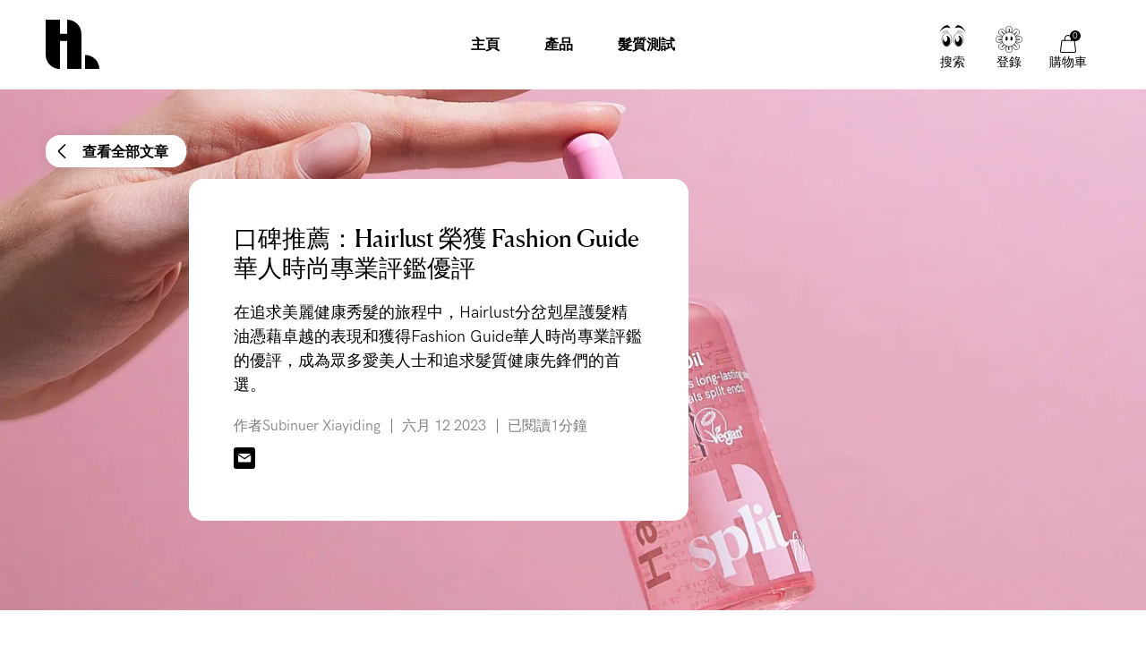

--- FILE ---
content_type: text/html; charset=utf-8
request_url: https://hairlust.tw/blogs/blog/fashion-guide
body_size: 51625
content:
<!DOCTYPE html>
<html lang="zh-TW">
  <head><meta charset='utf-8'>
<meta name="viewport" content="width=device-width, initial-scale=1.0, viewport-fit=cover">
<meta name="theme-color" content="">
<link rel='canonical' href='https://hairlust.tw/blogs/blog/fashion-guide'><link rel='shortcut icon' href='//hairlust.tw/cdn/shop/files/Hairlust_favicon_32x32.png?v=1663328576' type='image/png'><title>口碑推薦：Hairlust 榮獲 Fashion Guide華人時尚專業評鑑優評</title><meta name="description" content="在追求美麗健康秀髮的旅程中，Hairlust分岔剋星護髮精油憑藉卓越的表現和獲得Fashion Guide華人時尚專業評鑑的優評，成為眾多愛美人士和追求髮質健康先鋒們的首選。"/>
<meta property="og:url" content="https://hairlust.tw/blogs/blog/fashion-guide">
<meta property="og:site_name" content="Hairlust Taiwan">
<meta property="og:type" content="article">
<meta property="og:title" content="口碑推薦：Hairlust 榮獲 Fashion Guide華人時尚專業評鑑優評">
<meta property="og:description" content="在追求美麗健康秀髮的旅程中，Hairlust分岔剋星護髮精油憑藉卓越的表現和獲得Fashion Guide華人時尚專業評鑑的優評，成為眾多愛美人士和追求髮質健康先鋒們的首選。">
<meta content="http://hairlust.tw/cdn/shop/articles/SplitFix_Oil_3_1.jpg?v=1686571117" property="og:image">
<meta content="https://hairlust.tw/cdn/shop/articles/SplitFix_Oil_3_1.jpg?v=1686571117" property="og:image:secure_url"><meta name="twitter:title" content="口碑推薦：Hairlust 榮獲 Fashion Guide華人時尚專業評鑑優評">
<meta name="twitter:description" content="在追求美麗健康秀髮的旅程中，Hairlust分岔剋星護髮精油憑藉卓越的表現和獲得Fashion Guide華人時尚專業評鑑的優評，成為眾多愛美人士和追求髮質健康先鋒們的首選。">
<meta content="summary_large_image" name="twitter:card">
<meta content="https://hairlust.tw/cdn/shop/articles/SplitFix_Oil_3_1.jpg?v=1686571117" name="twitter:image">
<meta content="480" name="twitter:image:width">
<meta content="480" name="twitter:image:height">



<style>
    @font-face {
        font-family: 'HK Grotesk Pro';
        font-style: normal;
        font-weight: 400;
        font-display: swap;
        src:
            url("//hairlust.tw/cdn/shop/t/80/assets/HKGroteskPro-Regular.woff2?v=30506192559799727241769686626"),
            url("//hairlust.tw/cdn/shop/t/80/assets/HKGroteskPro-Regular.woff?v=72022816983916000101769686624");
    }

    @font-face {
        font-family: 'HK Grotesk Pro';
        font-style: normal;
        font-weight: 500;
        font-display: swap;
        src:
            url("//hairlust.tw/cdn/shop/t/80/assets/HKGroteskPro-Medium.woff2?v=53054015654065959011769686623"),
            url("//hairlust.tw/cdn/shop/t/80/assets/HKGroteskPro-Medium.woff?v=86575504036128773081769686621");
    }

    @font-face {
        font-family: 'HK Grotesk Pro';
        font-style: normal;
        font-weight: 600;
        font-display: swap;
        src:
            url("//hairlust.tw/cdn/shop/t/80/assets/HKGroteskPro-SemiBold.woff2?v=172130377039916703211769686629"),
            url("//hairlust.tw/cdn/shop/t/80/assets/HKGroteskPro-SemiBold.woff?v=74138580054418727221769686628");
    }

    @font-face {
        font-family: 'Canela';
        font-style: normal;
        font-weight: 400;
        font-display: swap;
        src:
            url("//hairlust.tw/cdn/shop/t/80/assets/Canela-Regular.woff2?v=77754756669718046451769686413"),
            url("//hairlust.tw/cdn/shop/t/80/assets/Canela-Regular.woff?v=73351669867295976071769686412");
    }</style>
<style>
  :root {
    --scrollbar-width: 0;
    --container-padding: 4vw;
    --header-height: 100px;
    --icon-size: 20px;
    --sidebar-width: 600px;
    --sidebar-header-height: 88px;
    --grid-gap: 15px;
    --basic-hero-min-height: 500px;

    --background-color: #fff;
    --color-black: #000;
    --color-white: #fff;
    --color-white-transparent: rgba(255, 255, 255, 0.25);
    --color-text: #000;
    --color-gray-background: #f7f7f7;
    --color-gray-border: #f2f2f2;
    --color-gray-text: #7c7c7c;
    --color-gray-disabled: #d5d5d5;

    --color-success: #579f78;
    --color-success-light: #e0ece4;
    --color-alert: #ad282f;
    --color-alert-light: #fdd9D6;
    --color-notification: #ef9134;
    --color-notification-light: #faebda;

    --color-purple: #dcdae7;
    --color-light-blue: #dddae8;--color-gift-bg: hsl(0, 45%, 39%);
--color-gift-bg-h: 0;
--color-gift-bg-s: 45%;
--color-gift-bg-l: 39%; --color-gift-text: hsl(0, 0%, 100%);
--color-gift-text-h: 0;
--color-gift-text-s: 0%;
--color-gift-text-l: 100%; }

  @media screen and (max-width: 1920px) {
    :root {
      --sidebar-width: 510px;
    }
  }

  @media screen and (max-width: 1440px) {
    :root {
      --basic-hero-min-height: 400px;
    }
  }

  @media screen and (max-width: 1200px) {
    :root {
      --sidebar-width: 475px;
    }
  }

  @media screen and (max-width: 1024px) {
    :root {
      --container-padding: 15px;
      --header-height: 60px;
      --grid-gap: 10px;
      --sidebar-header-height: 70px;
    }
  }

  @media screen and (max-width: 512px) {
    :root {
      --basic-hero-min-height: 175px;
      --sidebar-header-height: 60px;
    }
  }
</style>
<script>
  window.theme = {
    blog: {
      blogItemTemplate: `<div class="blog-item">
  <figure class="blog-item__image">%image%%tags%<a href="%url%" class="blog-item__image__link"></a>
  </figure>

  <div class="blog-item__info"><span>作者%author%</span>

    <span>%publishedAt%</span>

    <span>%readingTime%</span>
  </div>

  <h2 class="blog-item__title">%title%</h2>

  <div class="blog-item__excerpt" data-excerpt>%excerpt%</div>

  <a href="%url%" class="cta cta--stroked-dark">繼續閱讀</a>
</div>
`,
    },
    cart: {
      data:{"note":null,"attributes":{},"original_total_price":0,"total_price":0,"total_discount":0,"total_weight":0.0,"item_count":0,"items":[],"requires_shipping":false,"currency":"TWD","items_subtotal_price":0,"cart_level_discount_applications":[],"checkout_charge_amount":0},
      cartItemTemplate: `<li
  class="cart-item %class%"
  data-config='{
    "line": "%line%",
    "variantId": "%variantId%",
    "qty": "%quantity%"
  }'
  data-component="cartItem">
  <button type="button" class="cart-item__remove-btn" data-remove-btn><svg class="icon icon--trash" viewBox="0 0 20 20"><path d="M18.571 5.714H1.43C1 5.714.714 5.43.714 5s.286-.714.715-.714H18.57c.429 0 .715.285.715.714s-.286.714-.715.714z"/><path d="M15 20H5c-1.143 0-2.143-1-2.143-2.143V5c0-.429.286-.714.714-.714H16.43c.428 0 .714.285.714.714v12.857C17.143 19 16.143 20 15 20zM4.286 5.714v12.143c0 .429.285.714.714.714h10c.429 0 .714-.285.714-.714V5.714H4.286z"/><path d="M13.571 5.714c-.428 0-.714-.285-.714-.714v-.714c0-1.572-1.286-2.857-2.857-2.857S7.143 2.714 7.143 4.286V5c0 .429-.286.714-.714.714-.429 0-.715-.285-.715-.714v-.714C5.714 1.857 7.714 0 10 0s4.286 2 4.286 4.286V5c0 .429-.286.714-.715.714zM7.857 16.429c-.428 0-.714-.286-.714-.715V7.857c0-.428.286-.714.714-.714.429 0 .714.286.714.714v7.857c0 .429-.285.715-.714.715zM12.143 16.429c-.429 0-.714-.286-.714-.715V7.857c0-.428.285-.714.714-.714s.714.286.714.714v7.857c0 .429-.286.715-.714.715z"/></svg></button>

  <div class="cart-item__main">
    <figure class="cart-item__image"><div class="image-wrapper">
      <img src="%imgSrcLazy%" data-src="%imgSrc%" class="lazyload">
    </div><a href="%url%" class="cart-item__image__link"></a>
    </figure>

    <div class="cart-item__info">
      <p class="cart-item__title">
        <a href="%url%">%title%</a>
      </p>

      <p class="cart-item__variant">
        <span>%quantity% x </span>
        <span>%variantTitle%</span>
      </p>

      <div class="cart-item__qty-price-wrapper">%cartQty%<p class="cart-item__prices">%giftHtml%<span class="price--compare">%compareAtPrice%</span>
          <span class="price--current">%currentPrice%</span>
        </p>
      </div>
    </div>
  </div>%preorderInfo%<div class="cart-item__subscription" data-subscription>
    <div class="cart-item__subscription__header"><svg class="icon icon--recurring" viewBox="0 0 20 20"><path d="M10 20C4.429 20 0 15.571 0 10c0-2.857 1.143-5.571 3-7.571a.69.69 0 011 0 .69.69 0 010 1C2.429 5.143 1.429 7.57 1.429 10c0 4.714 3.857 8.571 8.571 8.571s8.571-3.857 8.571-8.571S14.714 1.429 10 1.429c-.429 0-.714-.286-.714-.715S9.57 0 10 0c5.571 0 10 4.429 10 10s-4.429 10-10 10z"/><path d="M4.286 6.429c-.286 0-.572-.286-.715-.572l-.571-2-2 .429c-.429.143-.857-.143-1-.572-.143-.285.143-.714.571-.857l2.858-.714c.142 0 .428 0 .571.143.143 0 .286.285.286.428L5 5.571c.143.429-.143.858-.714.858.143 0 .143 0 0 0zM13.714 13.286c-.143 0-.285 0-.285-.143l-3.715-1.714a.786.786 0 01-.428-.715V5c0-.429.285-.714.714-.714s.714.285.714.714v5.286L14 12c.429.143.571.571.286 1 0 .143-.286.286-.572.286z"/></svg><span>已添加訂購</span>
      <span class="save-badge">%subscriptionSaving%</span>
    </div>

    <div class="cart-item__subscription__info" data-component="modalSlidein">
      <span>無綁定訂購併可隨時取消</span>
      <button type="button" class="js-openBtn">瞭解更多</button>

      <div class="cart-item__subscription__modal modal-slidein js-modal">
        <div class="modal-slidein__inner">
          <header class="modal-slidein__header">
            <p class="modal-slidein__title">有關產品訂購</p>
            <button type="button" class="modal-slidein__close-button js-closeBtn">
              <span class="modal-slidein__close-button__text">關閉</span><svg class="icon icon--close" viewBox="0 0 16 16"><path d="M.714 16c-.143 0-.428-.143-.571-.286a.69.69 0 010-1L14.714.286a.69.69 0 011 0 .69.69 0 010 1L1.286 15.714C1.143 15.857 1 16 .714 16z"/><path d="M15.286 16c-.143 0-.429-.143-.572-.286L.286 1.286C0 1 0 .57.286.286s.714-.286 1 0l14.428 14.428a.69.69 0 010 1c-.143.143-.285.286-.428.286z"/></svg></button>
          </header>

          <article class="modal-slidein__content rte"><p>通過訂購定期自動寄送您的商品。這是完全免費的！您每次的支付都可以獲得訂購服務特惠的 20% 的固定折扣！您可以將訂購服務和一次性購買選擇組合在一個訂單中。請注意：如您有其他折扣碼，則該折扣碼將不再適用於訂購服務，因為訂購服務的每一次定期訂單都是帶有20%折扣的。</p>
<p><strong>訂購的好處</strong></p>
<ul>
<li>訂購服務始終享有 20% 的折扣</li>
<li>定期自動寄送訂購的產品，保證您不會遇到產品空缺的窘境</li>
<li>沒有承諾期，您可以隨時取消訂購</li>
<li>不會出現您不知道或意料之外的條例或要求</li>
<li>如果您想更改訂購，可輕鬆通過自助服務作出調整</li>
</ul>
<p><strong>如何操作產品訂購？</strong></p>
<ol>
<li>找到您想要訂購的產品</li>
<li>選擇您希望產品自動寄送的周期頻率</li>
<li>將產品添加到購物車並付款</li>
</ol>
<p><a href="/pages/terms-conditions#subscriptions" target="_blank">閱讀有關產品訂購的更多信息</a></p></article>
        </div>
      </div>
    </div>

    <div class="select-wrapper">
      <select class="select" data-subscription-select>%subscriptionOptions%</select><svg class="icon icon--arrow-down-small" viewBox="0 0 12 12"><path d="M6 9.257c-.343 0-.6-.086-.857-.343L.257 4.03C0 3.686 0 3.257.257 2.914s.772-.257 1.029 0L6 7.63l4.714-4.715c.257-.257.772-.257 1.029 0s.257.772 0 1.029L6.857 8.914c-.257.257-.514.343-.857.343z"/></svg></div>
  </div>
</li>
`,
      upsellGiftAmount: 1
    },
    clerk: {
      apiKey: "aKaJ5B1Fm6ggZQhwxPyFfYkVmQUh5i7U",
      clickTracking: true,
    },
    config: {
      campaign: {
        amountNeeded: 3,
        discountPercentage: 20,
      },
      countryCode:"tw"
,
      countryList: [
  {
    title: 'Afghanistan',
    currency: 'AFN',
    countryCode: 'AF',
    icon: "\/\/hairlust.tw\/cdn\/shop\/t\/80\/assets\/flag_af.svg?v=109630538956534059441769686426"
  },
  {
    title: 'Albania',
    currency: 'ALL',
    countryCode: 'AL',
    icon: "\/\/hairlust.tw\/cdn\/shop\/t\/80\/assets\/flag_al.svg?v=69264045404847343451769686427"
  },
  {
    title: 'Algeria',
    currency: 'DZD',
    countryCode: 'DZ',
    icon: "\/\/hairlust.tw\/cdn\/shop\/t\/80\/assets\/flag_dz.svg?v=169568225144401117051769686473"
  },
  {
    title: 'Andorra',
    currency: 'EUR',
    countryCode: 'AD',
    icon: "\/\/hairlust.tw\/cdn\/shop\/t\/80\/assets\/flag_ad.svg?v=12922144411886787491769686424"
  },
  {
    title: 'Angola',
    currency: 'AOA',
    countryCode: 'AO',
    icon: "\/\/hairlust.tw\/cdn\/shop\/t\/80\/assets\/flag_ao.svg?v=48845679254352780871769686430"
  },
  {
    title: 'Anguilla',
    currency: 'XCD',
    countryCode: 'AI',
    icon: "\/\/hairlust.tw\/cdn\/shop\/t\/80\/assets\/flag_ai.svg?v=61354587702821485071769686427"
  },
  {
    title: 'Antigua & Barbuda',
    currency: 'XCD',
    countryCode: 'AG',
    icon: "\/\/hairlust.tw\/cdn\/shop\/t\/80\/assets\/flag_ai.svg?v=61354587702821485071769686427"
  },
  {
    title: 'Argentina',
    currency: 'ARS',
    countryCode: 'AR',
    icon: "\/\/hairlust.tw\/cdn\/shop\/t\/80\/assets\/flag_ar.svg?v=51868690814861996891769686431"
  },
  {
    title: 'Armenia',
    currency: 'AMD',
    countryCode: 'AM',
    icon: "\/\/hairlust.tw\/cdn\/shop\/t\/80\/assets\/flag_am.svg?v=38217744216526993821769686428"
  },
  {
    title: 'Aruba',
    currency: 'AWG',
    countryCode: 'AW',
    icon: "\/\/hairlust.tw\/cdn\/shop\/t\/80\/assets\/flag_aw.svg?v=178396472852516853991769686435"
  },
  {
    title: 'Ascension Island',
    currency: 'SHP',
    countryCode: 'SH',
    icon: "\/\/hairlust.tw\/cdn\/shop\/t\/80\/assets\/flag_sh.svg?v=141170125933400174141769686579"
  },
  {
    title: 'Australia',
    currency: 'AUD',
    countryCode: 'AU',
    icon: "\/\/hairlust.tw\/cdn\/shop\/t\/80\/assets\/flag_au.svg?v=139497588941730452011769686434"
  },
  {
    title: 'Azerbaijan',
    currency: 'AZN',
    countryCode: 'AZ',
    icon: "\/\/hairlust.tw\/cdn\/shop\/t\/80\/assets\/flag_az.svg?v=116955434867351202431769686436"
  },
  {
    title: 'Bahamas',
    currency: 'BSD',
    countryCode: 'BS',
    icon: "\/\/hairlust.tw\/cdn\/shop\/t\/80\/assets\/flag_bs.svg?v=72151730212138162331769686450"
  },
  {
    title: 'Bangladesh',
    currency: 'BDT',
    countryCode: 'BD',
    icon: "\/\/hairlust.tw\/cdn\/shop\/t\/80\/assets\/flag_bd.svg?v=66612297723266202471769686439"
  },
  {
    title: 'Barbados',
    currency: 'BBD',
    countryCode: 'BB',
    icon: "\/\/hairlust.tw\/cdn\/shop\/t\/80\/assets\/flag_bb.svg?v=44337355322414621441769686438"
  },
  {
    title: 'Belize',
    currency: 'BZD',
    countryCode: 'BZ',
    icon: "\/\/hairlust.tw\/cdn\/shop\/t\/80\/assets\/flag_bz.svg?v=161119526076030693031769686453"
  },
  {
    title: 'Benin',
    currency: 'XOF',
    countryCode: 'BJ',
    icon: "\/\/hairlust.tw\/cdn\/shop\/t\/80\/assets\/flag_bj.svg?v=138701689457390454531769686443"
  },
  {
    title: 'Bermuda',
    currency: 'USD',
    countryCode: 'BM',
    icon: "\/\/hairlust.tw\/cdn\/shop\/t\/80\/assets\/flag_bm.svg?v=127501557031221423401769686445"
  },
  {
    title: 'Bolivia',
    currency: 'BOB',
    countryCode: 'BO',
    icon: "\/\/hairlust.tw\/cdn\/shop\/t\/80\/assets\/flag_bo.svg?v=80401990216237354051769686447"
  },
  {
    title: 'Bosnia & Herzegovina',
    currency: 'BAM',
    countryCode: 'BA',
    icon: "\/\/hairlust.tw\/cdn\/shop\/t\/80\/assets\/flag_ba.svg?v=114707001865137692921769686437"
  },
  {
    title: 'Botswana',
    currency: 'BWP',
    countryCode: 'BW',
    icon: "\/\/hairlust.tw\/cdn\/shop\/t\/80\/assets\/flag_bw.svg?v=170043662561168060641769686452"
  },
  {
    title: 'Brazil',
    currency: 'BRL',
    countryCode: 'BR',
    icon: "\/\/hairlust.tw\/cdn\/shop\/t\/80\/assets\/flag_br.svg?v=153946228192783964441769686449"
  },
  {
    title: 'British Indian Ocean Territory',
    currency: 'USD',
    countryCode: 'IO',
    icon: "\/\/hairlust.tw\/cdn\/shop\/t\/80\/assets\/flag_io.svg?v=37299471411361265201769686512"
  },
  {
    title: 'British Virgin Islands',
    currency: 'USD',
    countryCode: 'VG',
    icon: "\/\/hairlust.tw\/cdn\/shop\/t\/80\/assets\/flag_vg.svg?v=89604027647322857551769686606"
  },
  {
    title: 'Brunei',
    currency: 'BND',
    countryCode: 'BN',
    icon: "\/\/hairlust.tw\/cdn\/shop\/t\/80\/assets\/flag_bn.svg?v=25758291838338717051769686446"
  },
  {
    title: 'Bulgaria',
    currency: 'BGN',
    countryCode: 'BG',
    icon: "\/\/hairlust.tw\/cdn\/shop\/t\/80\/assets\/flag_bg.svg?v=127994655628003063171769686441"
  },
  {
    title: 'Burkina Faso',
    currency: 'XOF',
    countryCode: 'BJ',
    icon: "\/\/hairlust.tw\/cdn\/shop\/t\/80\/assets\/flag_bj.svg?v=138701689457390454531769686443"
  },
  {
    title: 'Burundi',
    currency: 'BIF',
    countryCode: 'BI',
    icon: "\/\/hairlust.tw\/cdn\/shop\/t\/80\/assets\/flag_bi.svg?v=44960613686644141281769686442"
  },
  {
    title: 'Cambodia',
    currency: 'KHR',
    countryCode: 'KH',
    icon: "\/\/hairlust.tw\/cdn\/shop\/t\/80\/assets\/flag_kh.svg?v=6244456442160496601769686520"
  },
  {
    title: 'Cameroon',
    currency: 'XAF',
    countryCode: 'CM',
    icon: "\/\/hairlust.tw\/cdn\/shop\/t\/80\/assets\/flag_cm.svg?v=79250901482252307131769686460"
  },
  {
    title: 'Canada',
    currency: 'CAD',
    countryCode: 'CA',
    icon: "\/\/hairlust.tw\/cdn\/shop\/t\/80\/assets\/flag_ca.svg?v=33871877540448445371769686454"
  },
  {
    title: 'Cape Verde',
    currency: 'CVE',
    countryCode: 'CV',
    icon: "\/\/hairlust.tw\/cdn\/shop\/t\/80\/assets\/flag_cv.svg?v=57853873981442885651769686464"
  },
  {
    title: 'Caribbean Netherlands',
    currency: 'USD',
    countryCode: 'BQ',
    icon: "\/\/hairlust.tw\/cdn\/shop\/t\/80\/assets\/flag_bq.svg?v=47507919330962982611769686448"
  },
  {
    title: 'Cayman Islands',
    currency: 'KYD',
    countryCode: 'KY',
    icon: "\/\/hairlust.tw\/cdn\/shop\/t\/80\/assets\/flag_ky.svg?v=133863323215193863531769686523"
  },
  {
    title: 'Central African Republic',
    currency: 'XAF',
    countryCode: 'CM',
    icon: "\/\/hairlust.tw\/cdn\/shop\/t\/80\/assets\/flag_cm.svg?v=79250901482252307131769686460"
  },
  {
    title: 'Chad',
    currency: 'XAF',
    countryCode: 'CM',
    icon: "\/\/hairlust.tw\/cdn\/shop\/t\/80\/assets\/flag_cm.svg?v=79250901482252307131769686460"
  },
  {
    title: 'Chile',
    currency: 'CLP',
    countryCode: 'CL',
    icon: "\/\/hairlust.tw\/cdn\/shop\/t\/80\/assets\/flag_cl.svg?v=71531217728382664761769686459"
  },
  {
    title: 'Christmas Island',
    currency: 'AUD',
    countryCode: 'CX',
    icon: "\/\/hairlust.tw\/cdn\/shop\/t\/80\/assets\/flag_cx.svg?v=135734176740035458921769686466"
  },
  {
    title: 'Cocos',
    currency: 'AUD',
    countryCode: 'CC',
    icon: "\/\/hairlust.tw\/cdn\/shop\/t\/80\/assets\/flag_cc.svg?v=174613637119332148571769686455"
  },
  {
    title: 'Colombia',
    currency: 'COP',
    countryCode: 'CO',
    icon: "\/\/hairlust.tw\/cdn\/shop\/t\/80\/assets\/flag_co.svg?v=153696481545818025751769686462"
  },
  {
    title: 'Comoros',
    currency: 'KMF',
    countryCode: 'KM',
    icon: "\/\/hairlust.tw\/cdn\/shop\/t\/80\/assets\/flag_km.svg?v=111276620713911171241769686521"
  },
  {
    title: 'Congo - Brazzaville',
    currency: 'XAF',
    countryCode: 'CM',
    icon: "\/\/hairlust.tw\/cdn\/shop\/t\/80\/assets\/flag_cm.svg?v=79250901482252307131769686460"
  },
  {
    title: 'Congo - Kinshasa',
    currency: 'CDF',
    countryCode: 'CD',
    icon: "\/\/hairlust.tw\/cdn\/shop\/t\/80\/assets\/flag_cd.svg?v=147487883114576055751769686456"
  },
  {
    title: 'Cook Islands',
    currency: 'NZD',
    countryCode: 'CK',
    icon: "\/\/hairlust.tw\/cdn\/shop\/t\/80\/assets\/flag_ck.svg?v=177385975174106590161769686458"
  },
  {
    title: 'Costa Rica',
    currency: 'CRC',
    countryCode: 'CR',
    icon: "\/\/hairlust.tw\/cdn\/shop\/t\/80\/assets\/flag_cr.svg?v=152595149314799657981769686463"
  },
  {
    title: 'Côte d’Ivoire',
    currency: 'XOF',
    countryCode: 'BJ',
    icon: "\/\/hairlust.tw\/cdn\/shop\/t\/80\/assets\/flag_bj.svg?v=138701689457390454531769686443"
  },
  {
    title: 'Croatia',
    currency: 'HRK',
    countryCode: 'HR',
    icon: "\/\/hairlust.tw\/cdn\/shop\/t\/80\/assets\/flag_hr.svg?v=121164150079211469911769686501"
  },
  {
    title: 'Curaçao',
    currency: 'ANG',
    countryCode: 'CW',
    icon: "\/\/hairlust.tw\/cdn\/shop\/t\/80\/assets\/flag_cw.svg?v=131226985772645746091769686465"
  },
  {
    title: 'Cyprus',
    currency: 'EUR',
    countryCode: 'CY',
    icon: "\/\/hairlust.tw\/cdn\/shop\/t\/80\/assets\/flag_cy.svg?v=77861766872575831831769686467"
  },
  {
    title: 'Czech Republic',
    currency: 'CZK',
    countryCode: 'CZ',
    icon: "\/\/hairlust.tw\/cdn\/shop\/t\/80\/assets\/flag_cz.svg?v=81489233431425438461769686468"
  },
  {
    title: 'Djibouti',
    currency: 'DJF',
    countryCode: 'DJ',
    icon: "\/\/hairlust.tw\/cdn\/shop\/t\/80\/assets\/flag_dj.svg?v=105743927705580778001769686470"
  },
  {
    title: 'Dominica',
    currency: 'XCD',
    countryCode: 'AI',
    icon: "\/\/hairlust.tw\/cdn\/shop\/t\/80\/assets\/flag_ai.svg?v=61354587702821485071769686427"
  },
  {
    title: 'Dominican Republic',
    currency: 'DOP',
    countryCode: 'DO',
    icon: "\/\/hairlust.tw\/cdn\/shop\/t\/80\/assets\/flag_do.svg?v=113401444120023166921769686472"
  },
  {
    title: 'Ecuador',
    currency: 'USD',
    countryCode: 'EC',
    icon: "\/\/hairlust.tw\/cdn\/shop\/t\/80\/assets\/flag_ec.svg?v=7310401278764668061769686474"
  },
  {
    title: 'Egypt',
    currency: 'EGP',
    countryCode: 'EG',
    icon: "\/\/hairlust.tw\/cdn\/shop\/t\/80\/assets\/flag_eg.svg?v=62212017522325504141769686476"
  },
  {
    title: 'El Salvador',
    currency: 'USD',
    countryCode: 'SV',
    icon: "\/\/hairlust.tw\/cdn\/shop\/t\/80\/assets\/flag_sv.svg?v=93593355091493354481769686586"
  },
  {
    title: 'Equatorial Guinea',
    currency: 'XAF',
    countryCode: 'CM',
    icon: "\/\/hairlust.tw\/cdn\/shop\/t\/80\/assets\/flag_cm.svg?v=79250901482252307131769686460"
  },
  {
    title: 'Estonia',
    currency: 'EUR',
    countryCode: 'EE',
    icon: "\/\/hairlust.tw\/cdn\/shop\/t\/80\/assets\/flag_ee.svg?v=96187805907179063451769686475"
  },
  {
    title: 'Eswatini',
    currency: 'SZL',
    countryCode: 'SZ',
    icon: "\/\/hairlust.tw\/cdn\/shop\/t\/80\/assets\/flag_sz.svg?v=134101820130773478911769686587"
  },
  {
    title: 'Ethiopia',
    currency: 'ETB',
    countryCode: 'ET',
    icon: "\/\/hairlust.tw\/cdn\/shop\/t\/80\/assets\/flag_et.svg?v=78652679227981880181769686479"
  },
  {
    title: 'Falkland Islands',
    currency: 'FKP',
    countryCode: 'FK',
    icon: "\/\/hairlust.tw\/cdn\/shop\/t\/80\/assets\/flag_fk.svg?v=159476737318645288471769686482"
  },
  {
    title: 'Fiji',
    currency: 'FJD',
    countryCode: 'FJ',
    icon: "\/\/hairlust.tw\/cdn\/shop\/t\/80\/assets\/flag_fj.svg?v=121025105083165831161769686481"
  },
  {
    title: 'French Guiana',
    currency: 'EUR',
    countryCode: 'GF',
    icon: "\/\/hairlust.tw\/cdn\/shop\/t\/80\/assets\/flag_gf.svg?v=86503772897782123361769686486"
  },
  {
    title: 'French Polynesia',
    currency: 'XPF',
    countryCode: 'PF',
    icon: "\/\/hairlust.tw\/cdn\/shop\/t\/80\/assets\/flag_pf.svg?v=120783589498805319101769686560"
  },
  {
    title: 'French Southern Territories',
    currency: 'EUR',
    countryCode: 'TF',
    icon: "\/\/hairlust.tw\/cdn\/shop\/t\/80\/assets\/flag_tf.svg?v=148586148681966192211769686589"
  },
  {
    title: 'Gabon',
    currency: 'XOF',
    countryCode: 'BJ',
    icon: "\/\/hairlust.tw\/cdn\/shop\/t\/80\/assets\/flag_bj.svg?v=138701689457390454531769686443"
  },
  {
    title: 'Gambia',
    currency: 'GMD',
    countryCode: 'GM',
    icon: "\/\/hairlust.tw\/cdn\/shop\/t\/80\/assets\/flag_gm.svg?v=169519010742733383371769686488"
  },
  {
    title: 'Georgia',
    currency: 'GEL',
    countryCode: 'GE',
    icon: "\/\/hairlust.tw\/cdn\/shop\/t\/80\/assets\/flag_ge.svg?v=172776248821353297411769686484"
  },
  {
    title: 'Gibraltar',
    currency: 'GBP',
    countryCode: 'GI',
    icon: "\/\/hairlust.tw\/cdn\/shop\/t\/80\/assets\/flag_gi.svg?v=125380367652720180761769686487"
  },
  {
    title: 'Greece',
    currency: 'EUR',
    countryCode: 'GR',
    icon: "\/\/hairlust.tw\/cdn\/shop\/t\/80\/assets\/flag_gr.svg?v=20922265108846838781769686491"
  },
  {
    title: 'Grenada',
    currency: 'XCD',
    countryCode: 'AI',
    icon: "\/\/hairlust.tw\/cdn\/shop\/t\/80\/assets\/flag_ai.svg?v=61354587702821485071769686427"
  },
  {
    title: 'Guadeloupe',
    currency: 'EUR',
    countryCode: 'GP',
    icon: "\/\/hairlust.tw\/cdn\/shop\/t\/80\/assets\/flag_gp.svg?v=43525331182739010351769686490"
  },
  {
    title: 'Guatemala',
    currency: 'GTQ',
    countryCode: 'GT',
    icon: "\/\/hairlust.tw\/cdn\/shop\/t\/80\/assets\/flag_gt.svg?v=5768577974503416911769686493"
  },
  {
    title: 'Guernsey',
    currency: 'GBP',
    countryCode: 'GG',
    icon: "\/\/hairlust.tw\/cdn\/shop\/t\/80\/assets\/flag_gg.svg?v=181956177042978275411769686486"
  },
  {
    title: 'Guinea',
    currency: 'GNF',
    countryCode: 'GN',
    icon: "\/\/hairlust.tw\/cdn\/shop\/t\/80\/assets\/flag_gn.svg?v=106297128127135948691769686489"
  },
  {
    title: 'Guinea-Bissau',
    currency: 'XOF',
    countryCode: 'BJ',
    icon: "\/\/hairlust.tw\/cdn\/shop\/t\/80\/assets\/flag_bj.svg?v=138701689457390454531769686443"
  },
  {
    title: 'Guyana',
    currency: 'GYD',
    countryCode: 'GY',
    icon: "\/\/hairlust.tw\/cdn\/shop\/t\/80\/assets\/flag_gy.svg?v=68919766707561076301769686495"
  },
  {
    title: 'Haiti',
    currency: 'HTG',
    countryCode: 'HT',
    icon: "\/\/hairlust.tw\/cdn\/shop\/t\/80\/assets\/flag_ht.svg?v=88100033768992630461769686503"
  },
  {
    title: 'Heard & McDonald Islands',
    currency: 'AUD',
    countryCode: 'HM',
    icon: "\/\/hairlust.tw\/cdn\/shop\/t\/80\/assets\/flag_hm.svg?v=47139495567413498831769686498"
  },
  {
    title: 'Honduras',
    currency: 'HNL',
    countryCode: 'HN',
    icon: "\/\/hairlust.tw\/cdn\/shop\/t\/80\/assets\/flag_hn.svg?v=180628488869612551521769686500"
  },
  {
    title: 'Hong Kong SAR China',
    currency: 'HKD',
    countryCode: 'HK',
    icon: "\/\/hairlust.tw\/cdn\/shop\/t\/80\/assets\/flag_hk.svg?v=100081242162147253661769686497"
  },
  {
    title: 'Hungary',
    currency: 'HUF',
    countryCode: 'HU',
    icon: "\/\/hairlust.tw\/cdn\/shop\/t\/80\/assets\/flag_hu.svg?v=53136606604629439481769686505"
  },
  {
    title: 'Iceland',
    currency: 'ISK',
    countryCode: 'IS',
    icon: "\/\/hairlust.tw\/cdn\/shop\/t\/80\/assets\/flag_is.svg?v=145499644755421605951769686513"
  },
  {
    title: 'India',
    currency: 'INR',
    countryCode: 'BT',
    icon: "\/\/hairlust.tw\/cdn\/shop\/t\/80\/assets\/flag_bt.svg?v=56161953403226070541769686451"
  },
  {
    title: 'Indonesia',
    currency: 'IDR',
    countryCode: 'ID',
    icon: "\/\/hairlust.tw\/cdn\/shop\/t\/80\/assets\/flag_id.svg?v=140789939843586228631769686506"
  },
  {
    title: 'Ireland',
    currency: 'EUR',
    countryCode: 'IE',
    icon: "\/\/hairlust.tw\/cdn\/shop\/t\/80\/assets\/flag_ie.svg?v=60446082742853943991769686508"
  },
  {
    title: 'Isle of Man',
    currency: 'GBP',
    countryCode: 'IM',
    icon: "\/\/hairlust.tw\/cdn\/shop\/t\/80\/assets\/flag_im.svg?v=41067869576876882441769686511"
  },
  {
    title: 'Israel',
    currency: 'ILS',
    countryCode: 'IL',
    icon: "\/\/hairlust.tw\/cdn\/shop\/t\/80\/assets\/flag_il.svg?v=178737694931486088641769686510"
  },
  {
    title: 'Italy',
    currency: 'EUR',
    countryCode: 'IT',
    icon: "\/\/hairlust.tw\/cdn\/shop\/t\/80\/assets\/flag_it.svg?v=50285055488547603691769686514"
  },
  {
    title: 'Jamaica',
    currency: 'JMD',
    countryCode: 'JM',
    icon: "\/\/hairlust.tw\/cdn\/shop\/t\/80\/assets\/flag_jm.svg?v=107675030193750067501769686515"
  },
  {
    title: 'Japan',
    currency: 'JPY',
    countryCode: 'JP',
    icon: "\/\/hairlust.tw\/cdn\/shop\/t\/80\/assets\/flag_jp.svg?v=140949194396477055391769686516"
  },
  {
    title: 'Kazakhstan',
    currency: 'KZT',
    countryCode: 'KZ',
    icon: "\/\/hairlust.tw\/cdn\/shop\/t\/80\/assets\/flag_kz.svg?v=82419779595163382791769686524"
  },
  {
    title: 'Kenya',
    currency: 'KES',
    countryCode: 'KE',
    icon: "\/\/hairlust.tw\/cdn\/shop\/t\/80\/assets\/flag_ke.svg?v=12904794581507514531769686518"
  },
  {
    title: 'Kosovo',
    currency: 'EUR',
    countryCode: 'XK',
    icon: "\/\/hairlust.tw\/cdn\/shop\/t\/80\/assets\/flag_xk.svg?v=78368055068927584211769686610"
  },
  {
    title: 'Kyrgyzstan',
    currency: 'KGS',
    countryCode: 'KG',
    icon: "\/\/hairlust.tw\/cdn\/shop\/t\/80\/assets\/flag_kg.svg?v=102861447205835454531769686519"
  },
  {
    title: 'Laos',
    currency: 'LAK',
    countryCode: 'LA',
    icon: "\/\/hairlust.tw\/cdn\/shop\/t\/80\/assets\/flag_la.svg?v=168052985629209341221769686525"
  },
  {
    title: 'Latvia',
    currency: 'EUR',
    countryCode: 'LV',
    icon: "\/\/hairlust.tw\/cdn\/shop\/t\/80\/assets\/flag_lv.svg?v=54216313303322761111769686532"
  },
  {
    title: 'Lebanon',
    currency: 'LBP',
    countryCode: 'LB',
    icon: "\/\/hairlust.tw\/cdn\/shop\/t\/80\/assets\/flag_lb.svg?v=64718388569840232011769686525"
  },
  {
    title: 'Lesotho',
    currency: 'LSL',
    countryCode: 'LS',
    icon: "\/\/hairlust.tw\/cdn\/shop\/t\/80\/assets\/flag_ls.svg?v=109571532474020951341769686529"
  },
  {
    title: 'Liberia',
    currency: 'LRD',
    countryCode: 'LR',
    icon: "\/\/hairlust.tw\/cdn\/shop\/t\/80\/assets\/flag_lr.svg?v=20460772601319525871769686528"
  },
  {
    title: 'Liechtenstein',
    currency: 'CHF',
    countryCode: 'LI',
    icon: "\/\/hairlust.tw\/cdn\/shop\/t\/80\/assets\/flag_li.svg?v=127841684355919825991769686526"
  },
  {
    title: 'Lithuania',
    currency: 'EUR',
    countryCode: 'LT',
    icon: "\/\/hairlust.tw\/cdn\/shop\/t\/80\/assets\/flag_lt.svg?v=11745927650500247961769686530"
  },
  {
    title: 'Luxembourg',
    currency: 'EUR',
    countryCode: 'LU',
    icon: "\/\/hairlust.tw\/cdn\/shop\/t\/80\/assets\/flag_lu.svg?v=7867550500828747321769686531"
  },
  {
    title: 'Macau SAR China',
    currency: 'MOP',
    countryCode: 'MO',
    icon: "\/\/hairlust.tw\/cdn\/shop\/t\/80\/assets\/flag_mo.svg?v=54353597635926226251769686541"
  },
  {
    title: 'Macedonia',
    currency: 'MKD',
    countryCode: 'MK',
    icon: "\/\/hairlust.tw\/cdn\/shop\/t\/80\/assets\/flag_mk.svg?v=90488110950778713031769686538"
  },
  {
    title: 'Malawi',
    currency: 'MWK',
    countryCode: 'MW',
    icon: "\/\/hairlust.tw\/cdn\/shop\/t\/80\/assets\/flag_mw.svg?v=132410061129959454821769686546"
  },
  {
    title: 'Malaysia',
    currency: 'MYR',
    countryCode: 'MY',
    icon: "\/\/hairlust.tw\/cdn\/shop\/t\/80\/assets\/flag_my.svg?v=12868166046311154601769686548"
  },
  {
    title: 'Maldives',
    currency: 'MVR',
    countryCode: 'MV',
    icon: "\/\/hairlust.tw\/cdn\/shop\/t\/80\/assets\/flag_mv.svg?v=41345378594437498801769686545"
  },
  {
    title: 'Mali',
    currency: 'XOF',
    countryCode: 'BJ',
    icon: "\/\/hairlust.tw\/cdn\/shop\/t\/80\/assets\/flag_bj.svg?v=138701689457390454531769686443"
  },
  {
    title: 'Malta',
    currency: 'EUR',
    countryCode: 'MT',
    icon: "\/\/hairlust.tw\/cdn\/shop\/t\/80\/assets\/flag_mt.svg?v=27427027737908236971769686543"
  },
  {
    title: 'Martinique',
    currency: 'EUR',
    countryCode: 'MQ',
    icon: "\/\/hairlust.tw\/cdn\/shop\/t\/80\/assets\/flag_mq.svg?v=142530927241572823581769686542"
  },
  {
    title: 'Mauritius',
    currency: 'MUR',
    countryCode: 'MU',
    icon: "\/\/hairlust.tw\/cdn\/shop\/t\/80\/assets\/flag_mu.svg?v=55295896556044064561769686544"
  },
  {
    title: 'Mayotte',
    currency: 'EUR',
    countryCode: 'YT',
    icon: "\/\/hairlust.tw\/cdn\/shop\/t\/80\/assets\/flag_yt.svg?v=182252787475531566711769686612"
  },
  {
    title: 'Mexico',
    currency: 'MXN',
    countryCode: 'MX',
    icon: "\/\/hairlust.tw\/cdn\/shop\/t\/80\/assets\/flag_mx.svg?v=32306576286936793051769686547"
  },
  {
    title: 'Moldova',
    currency: 'MDL',
    countryCode: 'MD',
    icon: "\/\/hairlust.tw\/cdn\/shop\/t\/80\/assets\/flag_md.svg?v=134082553883017909651769686535"
  },
  {
    title: 'Monaco',
    currency: 'EUR',
    countryCode: 'MC',
    icon: "\/\/hairlust.tw\/cdn\/shop\/t\/80\/assets\/flag_mc.svg?v=30640534094028365551769686534"
  },
  {
    title: 'Mongolia',
    currency: 'MNT',
    countryCode: 'MN',
    icon: "\/\/hairlust.tw\/cdn\/shop\/t\/80\/assets\/flag_mn.svg?v=157288639976712683291769686540"
  },
  {
    title: 'Montenegro',
    currency: 'EUR',
    countryCode: 'ME',
    icon: "\/\/hairlust.tw\/cdn\/shop\/t\/80\/assets\/flag_me.svg?v=117361901253141943741769686536"
  },
  {
    title: 'Montserrat',
    currency: 'XCD',
    countryCode: 'AI',
    icon: "\/\/hairlust.tw\/cdn\/shop\/t\/80\/assets\/flag_ai.svg?v=61354587702821485071769686427"
  },
  {
    title: 'Morocco',
    currency: 'MAD',
    countryCode: 'MA',
    icon: "\/\/hairlust.tw\/cdn\/shop\/t\/80\/assets\/flag_ma.svg?v=163451407790301187551769686533"
  },
  {
    title: 'Mozambique',
    currency: 'MZN',
    countryCode: 'MZ',
    icon: "\/\/hairlust.tw\/cdn\/shop\/t\/80\/assets\/flag_mz.svg?v=71019165071066700471769686549"
  },
  {
    title: 'Myanmar',
    currency: 'MMK',
    countryCode: 'MM',
    icon: "\/\/hairlust.tw\/cdn\/shop\/t\/80\/assets\/flag_mm.svg?v=77643851753415602691769686539"
  },
  {
    title: 'Namibia',
    currency: 'NAD',
    countryCode: 'NA',
    icon: "\/\/hairlust.tw\/cdn\/shop\/t\/80\/assets\/flag_na.svg?v=73764374740514000591769686550"
  },
  {
    title: 'Nauru',
    currency: 'AUD',
    countryCode: 'NR',
    icon: "\/\/hairlust.tw\/cdn\/shop\/t\/80\/assets\/flag_nr.svg?v=41309835516408969921769686557"
  },
  {
    title: 'Nepal',
    currency: 'NPR',
    countryCode: 'NP',
    icon: "\/\/hairlust.tw\/cdn\/shop\/t\/80\/assets\/flag_np.svg?v=76264042794773996141769686556"
  },
  {
    title: 'Netherlands Antilles',
    currency: 'ANG',
    countryCode: 'BQ',
    icon: "\/\/hairlust.tw\/cdn\/shop\/t\/80\/assets\/flag_an.svg?v=28152865016847751771769686429"
  },
  {
    title: 'New Caledonia',
    currency: 'XPF',
    countryCode: 'PF',
    icon: "\/\/hairlust.tw\/cdn\/shop\/t\/80\/assets\/flag_pf.svg?v=120783589498805319101769686560"
  },
  {
    title: 'New Zealand',
    currency: 'NZD',
    countryCode: 'CK',
    icon: "\/\/hairlust.tw\/cdn\/shop\/t\/80\/assets\/flag_ck.svg?v=177385975174106590161769686458"
  },
  {
    title: 'Nicaragua',
    currency: 'NIO',
    countryCode: 'NI',
    icon: "\/\/hairlust.tw\/cdn\/shop\/t\/80\/assets\/flag_ni.svg?v=71829054425019229051769686553"
  },
  {
    title: 'Niger',
    currency: 'XOF',
    countryCode: 'BJ',
    icon: "\/\/hairlust.tw\/cdn\/shop\/t\/80\/assets\/flag_bj.svg?v=138701689457390454531769686443"
  },
  {
    title: 'Nigeria',
    currency: 'NGN',
    countryCode: 'NG',
    icon: "\/\/hairlust.tw\/cdn\/shop\/t\/80\/assets\/flag_ng.svg?v=86297586764679026041769686552"
  },
  {
    title: 'Niue',
    currency: 'NZD',
    countryCode: 'CK',
    icon: "\/\/hairlust.tw\/cdn\/shop\/t\/80\/assets\/flag_ck.svg?v=177385975174106590161769686458"
  },
  {
    title: 'Norfolk Island',
    currency: 'AUD',
    countryCode: 'NF',
    icon: "\/\/hairlust.tw\/cdn\/shop\/t\/80\/assets\/flag_nf.svg?v=136938268291537617441769686551"
  },
  {
    title: 'Pakistan',
    currency: 'PKR',
    countryCode: 'PK',
    icon: "\/\/hairlust.tw\/cdn\/shop\/t\/80\/assets\/flag_pk.svg?v=70179572554992353411769686563"
  },
  {
    title: 'Palestinian Territories',
    currency: 'ILS',
    countryCode: 'IL',
    icon: "\/\/hairlust.tw\/cdn\/shop\/t\/80\/assets\/flag_il.svg?v=178737694931486088641769686510"
  },
  {
    title: 'Panama',
    currency: 'USD',
    countryCode: 'PA',
    icon: "\/\/hairlust.tw\/cdn\/shop\/t\/80\/assets\/flag_pa.svg?v=118591502402104482171769686558"
  },
  {
    title: 'Papua New Guinea',
    currency: 'PGK',
    countryCode: 'PG',
    icon: "\/\/hairlust.tw\/cdn\/shop\/t\/80\/assets\/flag_pg.svg?v=23141299163487701521769686561"
  },
  {
    title: 'Paraguay',
    currency: 'PYG',
    countryCode: 'PY',
    icon: "\/\/hairlust.tw\/cdn\/shop\/t\/80\/assets\/flag_py.svg?v=170707801453369993781769686566"
  },
  {
    title: 'Peru',
    currency: 'PEN',
    countryCode: 'PE',
    icon: "\/\/hairlust.tw\/cdn\/shop\/t\/80\/assets\/flag_pe.svg?v=45606844233443237961769686559"
  },
  {
    title: 'Philippines',
    currency: 'PHP',
    countryCode: 'PH',
    icon: "\/\/hairlust.tw\/cdn\/shop\/t\/80\/assets\/flag_ph.svg?v=78687749226059428161769686562"
  },
  {
    title: 'Pitcairn Islands',
    currency: 'NZD',
    countryCode: 'CK',
    icon: "\/\/hairlust.tw\/cdn\/shop\/t\/80\/assets\/flag_ck.svg?v=177385975174106590161769686458"
  },
  {
    title: 'Portugal',
    currency: 'EUR',
    countryCode: 'PT',
    icon: "\/\/hairlust.tw\/cdn\/shop\/t\/80\/assets\/flag_pt.svg?v=74608224411641801191769686566"
  },
  {
    title: 'Qatar',
    currency: 'QAR',
    countryCode: 'QA',
    icon: "\/\/hairlust.tw\/cdn\/shop\/t\/80\/assets\/flag_qa.svg?v=108643642911216134361769686567"
  },
  {
    title: 'Réunion',
    currency: 'EUR',
    countryCode: 'RE',
    icon: "\/\/hairlust.tw\/cdn\/shop\/t\/80\/assets\/flag_re.svg?v=57426863364226798121769686568"
  },
  {
    title: 'Romania',
    currency: 'RON',
    countryCode: 'RO',
    icon: "\/\/hairlust.tw\/cdn\/shop\/t\/80\/assets\/flag_ro.svg?v=179465628901888900011769686569"
  },
  {
    title: 'Russia',
    currency: 'RUB',
    countryCode: 'RU',
    icon: "\/\/hairlust.tw\/cdn\/shop\/t\/80\/assets\/flag_ru.svg?v=133564109378410094491769686572"
  },
  {
    title: 'Rwanda',
    currency: 'RWF',
    countryCode: 'RW',
    icon: "\/\/hairlust.tw\/cdn\/shop\/t\/80\/assets\/flag_rw.svg?v=171977204392820628301769686573"
  },
  {
    title: 'Samoa',
    currency: 'WST',
    countryCode: 'WS',
    icon: "\/\/hairlust.tw\/cdn\/shop\/t\/80\/assets\/flag_ws.svg?v=70218708827679479221769686609"
  },
  {
    title: 'San Marino',
    currency: 'EUR',
    countryCode: 'SM',
    icon: "\/\/hairlust.tw\/cdn\/shop\/t\/80\/assets\/flag_sm.svg?v=38636984064614219031769686583"
  },
  {
    title: 'São Tomé & Príncipe',
    currency: 'STD',
    countryCode: 'ST',
    icon: "\/\/hairlust.tw\/cdn\/shop\/t\/80\/assets\/flag_st.svg?v=143983389925340791491769686585"
  },
  {
    title: 'Saudi Arabia',
    currency: 'SAR',
    countryCode: 'SA',
    icon: "\/\/hairlust.tw\/cdn\/shop\/t\/80\/assets\/flag_sa.svg?v=165229180487110136341769686574"
  },
  {
    title: 'Senegal',
    currency: 'XOF',
    countryCode: 'BJ',
    icon: "\/\/hairlust.tw\/cdn\/shop\/t\/80\/assets\/flag_bj.svg?v=138701689457390454531769686443"
  },
  {
    title: 'Serbia',
    currency: 'RSD',
    countryCode: 'RS',
    icon: "\/\/hairlust.tw\/cdn\/shop\/t\/80\/assets\/flag_rs.svg?v=120520498494769252201769686571"
  },
  {
    title: 'Seychelles',
    currency: 'SCR',
    countryCode: 'SC',
    icon: "\/\/hairlust.tw\/cdn\/shop\/t\/80\/assets\/flag_sc.svg?v=60388440130844597071769686576"
  },
  {
    title: 'Sierra Leone',
    currency: 'SLL',
    countryCode: 'SL',
    icon: "\/\/hairlust.tw\/cdn\/shop\/t\/80\/assets\/flag_sl.svg?v=171531858943697077491769686582"
  },
  {
    title: 'Singapore',
    currency: 'SGD',
    countryCode: 'SG',
    icon: "\/\/hairlust.tw\/cdn\/shop\/t\/80\/assets\/flag_sg.svg?v=92415565918745499411769686578"
  },
  {
    title: 'Slovakia',
    currency: 'EUR',
    countryCode: 'SK',
    icon: "\/\/hairlust.tw\/cdn\/shop\/t\/80\/assets\/flag_sk.svg?v=168426711345208979271769686581"
  },
  {
    title: 'Slovenia',
    currency: 'EUR',
    countryCode: 'SI',
    icon: "\/\/hairlust.tw\/cdn\/shop\/t\/80\/assets\/flag_si.svg?v=20198384288486843361769686580"
  },
  {
    title: 'Solomon Islands',
    currency: 'SBD',
    countryCode: 'SB',
    icon: "\/\/hairlust.tw\/cdn\/shop\/t\/80\/assets\/flag_sb.svg?v=112624697174968983311769686575"
  },
  {
    title: 'South Africa',
    currency: 'ZAR',
    countryCode: 'ZA',
    icon: "\/\/hairlust.tw\/cdn\/shop\/t\/80\/assets\/flag_ls.svg?v=109571532474020951341769686529"
  },
  {
    title: 'South Georgia & South Sandwich Islands',
    currency: 'GBP',
    countryCode: 'GS',
    icon: "\/\/hairlust.tw\/cdn\/shop\/t\/80\/assets\/flag_gs.svg?v=121089661150031434671769686492"
  },
  {
    title: 'South Korea',
    currency: 'KRW',
    countryCode: 'KR',
    icon: "\/\/hairlust.tw\/cdn\/shop\/t\/80\/assets\/flag_kr.svg?v=180474550083368850121769686522"
  },
  {
    title: 'Spain',
    currency: 'EUR',
    countryCode: 'ES',
    icon: "\/\/hairlust.tw\/cdn\/shop\/t\/80\/assets\/flag_es.svg?v=175138686412729590071769686478"
  },
  {
    title: 'Sri Lanka',
    currency: 'LKR',
    countryCode: 'LK',
    icon: "\/\/hairlust.tw\/cdn\/shop\/t\/80\/assets\/flag_lk.svg?v=126168286914379538301769686527"
  },
  {
    title: 'St. Barthélemy',
    currency: 'EUR',
    countryCode: 'BL',
    icon: "\/\/hairlust.tw\/cdn\/shop\/t\/80\/assets\/flag_bl.svg?v=173242920903026115461769686444"
  },
  {
    title: 'St. Helena',
    currency: 'SHP',
    countryCode: 'SH',
    icon: "\/\/hairlust.tw\/cdn\/shop\/t\/80\/assets\/flag_sh.svg?v=141170125933400174141769686579"
  },
  {
    title: 'St. Kitts & Nevis',
    currency: 'XCD',
    countryCode: 'AI',
    icon: "\/\/hairlust.tw\/cdn\/shop\/t\/80\/assets\/flag_ai.svg?v=61354587702821485071769686427"
  },
  {
    title: 'St. Lucia',
    currency: 'XCD',
    countryCode: 'AI',
    icon: "\/\/hairlust.tw\/cdn\/shop\/t\/80\/assets\/flag_ai.svg?v=61354587702821485071769686427"
  },
  {
    title: 'St. Martin',
    currency: 'EUR',
    countryCode: 'MF',
    icon: "\/\/hairlust.tw\/cdn\/shop\/t\/80\/assets\/flag_mf.svg?v=69317596717790047161769686537"
  },
  {
    title: 'St. Pierre & Miquelon',
    currency: 'EUR',
    countryCode: 'PM',
    icon: "\/\/hairlust.tw\/cdn\/shop\/t\/80\/assets\/flag_pm.svg?v=133480672805278383031769686565"
  },
  {
    title: 'St. Vincent & Grenadines',
    currency: 'XCD',
    countryCode: 'AI',
    icon: "\/\/hairlust.tw\/cdn\/shop\/t\/80\/assets\/flag_ai.svg?v=61354587702821485071769686427"
  },
  {
    title: 'Suri',
    currency: 'SRD',
    countryCode: 'SR',
    icon: "\/\/hairlust.tw\/cdn\/shop\/t\/80\/assets\/flag_sr.svg?v=9033605326680329941769686584"
  },
  {
    title: 'Taiwan',
    currency: 'TWD',
    countryCode: 'TW',
    icon: "\/\/hairlust.tw\/cdn\/shop\/t\/80\/assets\/flag_tw.svg?v=14987653846067293821769686596"
  },
  {
    title: 'Tajikistan',
    currency: 'TJS',
    countryCode: 'TJ',
    icon: "\/\/hairlust.tw\/cdn\/shop\/t\/80\/assets\/flag_tj.svg?v=97944089242002364301769686591"
  },
  {
    title: 'Tanzania',
    currency: 'TZS',
    countryCode: 'TZ',
    icon: "\/\/hairlust.tw\/cdn\/shop\/t\/80\/assets\/flag_tz.svg?v=105908593678144875791769686597"
  },
  {
    title: 'Thailand',
    currency: 'THB',
    countryCode: 'TH',
    icon: "\/\/hairlust.tw\/cdn\/shop\/t\/80\/assets\/flag_th.svg?v=94198517491049696731769686590"
  },
  {
    title: 'Timor-Leste',
    currency: 'USD',
    countryCode: 'TL',
    icon: "\/\/hairlust.tw\/cdn\/shop\/t\/80\/assets\/flag_tl.svg?v=29092308009274662871769686592"
  },
  {
    title: 'Togo',
    currency: 'XOF',
    countryCode: 'BJ',
    icon: "\/\/hairlust.tw\/cdn\/shop\/t\/80\/assets\/flag_bj.svg?v=138701689457390454531769686443"
  },
  {
    title: 'Tokelau',
    currency: 'NZD',
    countryCode: 'CK',
    icon: "\/\/hairlust.tw\/cdn\/shop\/t\/80\/assets\/flag_ck.svg?v=177385975174106590161769686458"
  },
  {
    title: 'Tonga',
    currency: 'TOP',
    countryCode: 'TO',
    icon: "\/\/hairlust.tw\/cdn\/shop\/t\/80\/assets\/flag_to.svg?v=29558498977528475071769686593"
  },
  {
    title: 'Trinidad & Tobago',
    currency: 'TTD',
    countryCode: 'TT',
    icon: "\/\/hairlust.tw\/cdn\/shop\/t\/80\/assets\/flag_tt.svg?v=22229425884586550381769686594"
  },
  {
    title: 'Tristan da Cunha',
    currency: 'GBP',
    countryCode: 'SH',
    icon: "\/\/hairlust.tw\/cdn\/shop\/t\/80\/assets\/flag_sh.svg?v=141170125933400174141769686579"
  },
  {
    title: 'Turkey',
    currency: 'TRY',
    countryCode: 'TR',
    icon: "\/\/hairlust.tw\/cdn\/shop\/t\/80\/assets\/flag_tr.svg?v=172878504477435519851769686593"
  },
  {
    title: 'Turks & Caicos Islands',
    currency: 'USD',
    countryCode: 'TC',
    icon: "\/\/hairlust.tw\/cdn\/shop\/t\/80\/assets\/flag_tc.svg?v=158747364252221324241769686588"
  },
  {
    title: 'Tuvalu',
    currency: 'AUD',
    countryCode: 'TV',
    icon: "\/\/hairlust.tw\/cdn\/shop\/t\/80\/assets\/flag_tv.svg?v=183332820751746920921769686595"
  },
  {
    title: 'U.S. Outlying Islands',
    currency: 'USD',
    countryCode: 'UM',
    icon: "\/\/hairlust.tw\/cdn\/shop\/t\/80\/assets\/flag_um.svg?v=180818027337036642431769686600"
  },
  {
    title: 'Uganda',
    currency: 'UGX',
    countryCode: 'UG',
    icon: "\/\/hairlust.tw\/cdn\/shop\/t\/80\/assets\/flag_ug.svg?v=59309641254184715711769686599"
  },
  {
    title: 'Ukraine',
    currency: 'UAH',
    countryCode: 'UA',
    icon: "\/\/hairlust.tw\/cdn\/shop\/t\/80\/assets\/flag_ua.svg?v=99859186517339402211769686598"
  },
  {
    title: 'United Arab Emirates',
    currency: 'AED',
    countryCode: 'AE',
    icon: "\/\/hairlust.tw\/cdn\/shop\/t\/80\/assets\/flag_ae.svg?v=107299182516337420521769686425"
  },
  {
    title: 'United Kingdom',
    currency: 'GBP',
    countryCode: 'GB',
    icon: "\/\/hairlust.tw\/cdn\/shop\/t\/80\/assets\/flag_gb.svg?v=37382424964386051411769686483"
  },
  {
    title: 'United States',
    currency: 'USD',
    countryCode: 'US',
    icon: "\/\/hairlust.tw\/cdn\/shop\/t\/80\/assets\/flag_us.svg?v=732394455355162911769686601"
  },
  {
    title: 'Uruguay',
    currency: 'UYU',
    countryCode: 'UY',
    icon: "\/\/hairlust.tw\/cdn\/shop\/t\/80\/assets\/flag_uy.svg?v=136733582036699170671769686602"
  },
  {
    title: 'Uzbekistan',
    currency: 'UZS',
    countryCode: 'UZ',
    icon: "\/\/hairlust.tw\/cdn\/shop\/t\/80\/assets\/flag_uz.svg?v=23334651939002911901769686603"
  },
  {
    title: 'Vanuatu',
    currency: 'VUV',
    countryCode: 'VU',
    icon: "\/\/hairlust.tw\/cdn\/shop\/t\/80\/assets\/flag_vu.svg?v=85865009474848933261769686608"
  },
  {
    title: 'Vatican City',
    currency: 'EUR',
    countryCode: 'VA',
    icon: "\/\/hairlust.tw\/cdn\/shop\/t\/80\/assets\/flag_va.svg?v=41309560876352134571769686605"
  },
  {
    title: 'Venezuela',
    currency: 'USD',
    countryCode: 'VE',
    icon: "\/\/hairlust.tw\/cdn\/shop\/t\/80\/assets\/flag_ve.svg?v=109178961183912282081769686605"
  },
  {
    title: 'Vietnam',
    currency: 'VND',
    countryCode: 'VN',
    icon: "\/\/hairlust.tw\/cdn\/shop\/t\/80\/assets\/flag_vn.svg?v=147478863222559610321769686607"
  },
  {
    title: 'Wallis & Futuna',
    currency: 'XPF',
    countryCode: 'PF',
    icon: "\/\/hairlust.tw\/cdn\/shop\/t\/80\/assets\/flag_pf.svg?v=120783589498805319101769686560"
  },
  {
    title: 'Western Sahara',
    currency: 'MAD',
    countryCode: 'MA',
    icon: "\/\/hairlust.tw\/cdn\/shop\/t\/80\/assets\/flag_ma.svg?v=163451407790301187551769686533"
  },
  {
    title: 'Yemen',
    currency: 'YER',
    countryCode: 'YE',
    icon: "\/\/hairlust.tw\/cdn\/shop\/t\/80\/assets\/flag_ye.svg?v=98431448297428770731769686611"
  },
  {
    title: 'Zambia',
    currency: 'ZMW',
    countryCode: 'ZM',
    icon: "\/\/hairlust.tw\/cdn\/shop\/t\/80\/assets\/flag_zm.svg?v=142435955210167904461769686613"
  },
  {
    title: 'Zimbabwe',
    currency: 'USD',
    countryCode: 'ZW',
    icon: "\/\/hairlust.tw\/cdn\/shop\/t\/80\/assets\/flag_zw.svg?v=63094071874627370051769686614"
  }
],
      dates: {
        punctuateDates: false,
        reverseDates: true
      },
      fileBaseUrl: "\/\/hairlust.tw\/cdn\/shop\/files\/%fileName%.%extension%",
      firebase: {
        apiKey: "AIzaSyCnaJB5p9zEe-9TnREWi51tQYvufeEtfb0",
        authDomain: "hairlust-polls.firebaseapp.com",
        databaseURL: "https://hairlust-polls.firebaseio.com",
        projectId: "hairlust-polls",
        storageBucket: "hairlust-polls.appspot.com",
        messagingSenderId: "1022368279156",
        appId: "1:1022368279156:web:ed01d5871c1d770b04bf21",
        measurementId: "G-BPR0FW5SYR"
      },languagesForRedirect: [],
      locale: "zh-TW",
      shops: [
  {
    countryCode: 'international',
    domain: 'hairlust.com',
    shopifyDomain: 'thehairlust-uk.myshopify.com',
    title: 'International',
    currency: 'GBP',
    icon: "\/\/hairlust.tw\/cdn\/shop\/t\/80\/assets\/flag_gb.svg?v=37382424964386051411769686483",
    languageCode: 'en',
    languageName: 'English'
  },
  {
    countryCode: 'dk',
    associatedCountryCodes: ['gl', 'fo'],
    domain: 'thehairlust.com',
    shopifyDomain: 'the-hairlust.myshopify.com',
    title: 'Danmark',
    currency: 'DKK',
    icon: "\/\/hairlust.tw\/cdn\/shop\/t\/80\/assets\/flag_dk.svg?v=137288261086670152131769686470",
    languageCode: 'da',
    languageName: 'Dansk'
  },
  {
    countryCode: 'se',
    associatedCountryCodes: ['ax'],
    domain: 'thehairlust.se',
    shopifyDomain: 'thehairlusts-se.myshopify.com',
    title: 'Sverige',
    currency: 'SEK',
    icon: "\/\/hairlust.tw\/cdn\/shop\/t\/80\/assets\/flag_se.svg?v=167704571123555477071769686577",
    languageCode: 'sv',
    languageName: 'Svenska'
  },
  {
    countryCode: 'no',
    domain: 'thehairlust.no',
    shopifyDomain: 'thehairlust-no.myshopify.com',
    title: 'Norge',
    currency: 'NOK',
    icon: "\/\/hairlust.tw\/cdn\/shop\/t\/80\/assets\/flag_no.svg?v=156111757517211279211769686555",
    languageCode: 'no',
    languageName: 'Norsk'
  },
  {
    countryCode: 'fi',
    domain: 'thehairlust.fi',
    shopifyDomain: 'hairlust-fi.myshopify.com',
    title: 'Suomi',
    currency: 'EUR',
    icon: "\/\/hairlust.tw\/cdn\/shop\/t\/80\/assets\/flag_fi.svg?v=37473425699605697791769686480",
    languageCode: 'no',
    languageName: 'Suomi'
  },
  {
    countryCode: 'nl',
    domain: 'thehairlust.nl',
    shopifyDomain: 'hairlust-nl.myshopify.com',
    title: 'Nederland',
    currency: 'EUR',
    icon: "\/\/hairlust.tw\/cdn\/shop\/t\/80\/assets\/flag_nl.svg?v=117236519573088249321769686554",
    languageCode: 'nl',
    languageName: 'Nederlands'
  },
  {
    countryCode: 'be',
    domain: 'hairlust.be',
    shopifyDomain: 'hairlust-be.myshopify.com',
    title: 'België',
    currency: 'EUR',
    icon: "\/\/hairlust.tw\/cdn\/shop\/t\/80\/assets\/flag_be.svg?v=174736204648856145681769686440",
    languageCode: 'nl',
    languageName: 'Nederlands'
  },
  {
    countryCode: 'at',
    domain: 'hairlust.at',
    shopifyDomain: 'hairlust-at.myshopify.com',
    title: 'Österreich',
    currency: 'EUR',
    icon: "\/\/hairlust.tw\/cdn\/shop\/t\/80\/assets\/flag_at.svg?v=133346471119579151991769686433",
    languageCode: 'de',
    languageName: 'Deutsch'
  },
  {
    countryCode: 'de',
    domain: 'thehairlust.de',
    shopifyDomain: 'hairlust-de.myshopify.com',
    title: 'Deutschland',
    currency: 'EUR',
    icon: "\/\/hairlust.tw\/cdn\/shop\/t\/80\/assets\/flag_de.svg?v=129762559282924808801769686469",
    languageCode: 'de',
    languageName: 'Deutsch'
  },
  {
    countryCode: 'ch',
    domain: 'hairlust.ch',
    shopifyDomain: 'hairlust-ch.myshopify.com',
    title: 'Schweiz',
    currency: 'CHF',
    icon: "\/\/hairlust.tw\/cdn\/shop\/t\/80\/assets\/flag_ch.svg?v=139728131703792382031769686457",
    languageCode: 'de',
    languageName: 'Deutsch'
  },
  {
    countryCode: 'fr',
    domain: 'thehairlust.fr',
    shopifyDomain: 'hairlust-fr.myshopify.com',
    title: 'Français',
    currency: 'EUR',
    icon: "\/\/hairlust.tw\/cdn\/shop\/t\/80\/assets\/flag_fr.svg?v=173852602348779951791769686483",
    languageCode: 'fr',
    languageName: 'Français'
  },
  {
    countryCode: 'jp',
    domain: 'thehairlust.jp',
    shopifyDomain: 'hairlust-jp.myshopify.com',
    title: '日本',
    currency: 'JPY',
    icon: "\/\/hairlust.tw\/cdn\/shop\/t\/80\/assets\/flag_jp.svg?v=140949194396477055391769686516",
    languageCode: 'ja',
    languageName: '日本語'
  },
  {
    countryCode: 'tw',
    associatedCountryCodes: ['hk'],
    domain: 'thehairlust.tw',
    shopifyDomain: 'hairlust-tw.myshopify.com',
    title: '臺灣',
    currency: 'TWD',
    icon: "\/\/hairlust.tw\/cdn\/shop\/t\/80\/assets\/flag_tw.svg?v=14987653846067293821769686596",
    languageCode: 'zh',
    languageName: '臺語'
  },
  {
    countryCode: 'pl',
    domain: 'hairlust.pl',
    shopifyDomain: 'hairlust-pl.myshopify.com',
    title: 'Polska',
    currency: 'PLN',
    icon: "\/\/hairlust.tw\/cdn\/shop\/t\/80\/assets\/flag_pl.svg?v=41680582581687017061769686564",
    languageCode: 'pl',
    languageName: 'Polski'
  }
]
,
      showFaithpilotLogo: true,
      wordsPerMinute: 200
    },
    domain: "hairlust.tw",
    icons: {
      addBtn: `<svg width="16" height="16" viewBox="0 0 16 16" fill="none" xmlns="http://www.w3.org/2000/svg">
			<path d="M8 0C6.41775 0 4.87103 0.469192 3.55544 1.34824C2.23985 2.22729 1.21447 3.47672 0.608967 4.93853C0.00346633 6.40034 -0.15496 8.00887 0.153721 9.56072C0.462403 11.1126 1.22433 12.538 2.34315 13.6569C3.46197 14.7757 4.88743 15.5376 6.43928 15.8463C7.99113 16.155 9.59966 15.9965 11.0615 15.391C12.5233 14.7855 13.7727 13.7602 14.6518 12.4446C15.5308 11.129 16 9.58225 16 8C15.9976 5.87901 15.1539 3.84559 13.6542 2.34582C12.1544 0.846052 10.121 0.00241984 8 0V0ZM11.4286 9.14286H9.14286V11.4286C9.14286 11.7317 9.02245 12.0224 8.80812 12.2367C8.5938 12.451 8.30311 12.5714 8 12.5714C7.6969 12.5714 7.40621 12.451 7.19188 12.2367C6.97755 12.0224 6.85715 11.7317 6.85715 11.4286V9.14286H4.57143C4.26833 9.14286 3.97764 9.02245 3.76331 8.80812C3.54898 8.59379 3.42857 8.30311 3.42857 8C3.42857 7.6969 3.54898 7.40621 3.76331 7.19188C3.97764 6.97755 4.26833 6.85714 4.57143 6.85714H6.85715V4.57143C6.85715 4.26832 6.97755 3.97763 7.19188 3.76331C7.40621 3.54898 7.6969 3.42857 8 3.42857C8.30311 3.42857 8.5938 3.54898 8.80812 3.76331C9.02245 3.97763 9.14286 4.26832 9.14286 4.57143V6.85714H11.4286C11.7317 6.85714 12.0224 6.97755 12.2367 7.19188C12.451 7.40621 12.5714 7.6969 12.5714 8C12.5714 8.30311 12.451 8.59379 12.2367 8.80812C12.0224 9.02245 11.7317 9.14286 11.4286 9.14286Z" fill="currentColor"/>
		</svg>`,
      arrowDownSmall: `<svg class="icon icon--arrow-down-small" viewBox="0 0 12 12"><path d="M6 9.257c-.343 0-.6-.086-.857-.343L.257 4.03C0 3.686 0 3.257.257 2.914s.772-.257 1.029 0L6 7.63l4.714-4.715c.257-.257.772-.257 1.029 0s.257.772 0 1.029L6.857 8.914c-.257.257-.514.343-.857.343z"/></svg>`,
      arrowLeft: `<svg class="icon icon--arrow-left" viewBox="0 0 16 16"><path d="M11.543 16c-.229 0-.343-.114-.572-.229L4.114 8.914c-.228-.228-.343-.571-.343-.914 0-.343.115-.686.343-.914L10.971.229c.343-.343.8-.343 1.029 0s.343.8 0 1.028L5.371 8l6.743 6.743c.343.343.343.8 0 1.028-.228.115-.457.229-.571.229z"/></svg>`,
      arrowRightSmall: `<svg class="icon icon--arrow-right-small" viewBox="0 0 12 12"><path d="M3.429 12c-.172 0-.429-.086-.515-.257-.257-.257-.257-.772 0-1.114L7.63 6 2.914 1.286c-.257-.257-.257-.772 0-1.115s.772-.257 1.115 0l4.885 4.972c.515.514.515 1.2.086 1.714L4.029 11.83c-.172.085-.343.171-.6.171zm4.457-5.743z"/></svg>`,
      checkmarkSmall: `<svg class="icon icon--checkmark-small" viewBox="0 0 12 12"><path d="M3.543 11.2c-.457 0-.914-.229-1.257-.571L.114 7.657C-.114 7.43 0 6.857.343 6.63c.228-.229.8-.115 1.028.114L3.543 9.6l7.086-8.457c.228-.343.685-.343 1.028-.114.343.228.343.685.114 1.028L4.8 10.63c-.114 0-.114.114-.229.228-.342.229-.685.343-1.028.343z"/></svg>`,
      close: `<svg class="icon icon--close" viewBox="0 0 16 16"><path d="M.714 16c-.143 0-.428-.143-.571-.286a.69.69 0 010-1L14.714.286a.69.69 0 011 0 .69.69 0 010 1L1.286 15.714C1.143 15.857 1 16 .714 16z"/><path d="M15.286 16c-.143 0-.429-.143-.572-.286L.286 1.286C0 1 0 .57.286.286s.714-.286 1 0l14.428 14.428a.69.69 0 010 1c-.143.143-.285.286-.428.286z"/></svg>`,
      gift: `<svg width="20" height="20" viewBox="0 0 20 20" fill="none" xmlns="http://www.w3.org/2000/svg">
		<path d="M10 4.0625V6.24999H12.1875C12.6201 6.24999 13.0431 6.1217 13.4028 5.88133C13.7625 5.64097 14.0429 5.29933 14.2085 4.89962C14.3741 4.4999 14.4174 4.06007 14.333 3.63574C14.2486 3.21141 14.0402 2.82163 13.7343 2.5157C13.4284 2.20978 13.0386 2.00144 12.6143 1.91703C12.1899 1.83263 11.7501 1.87595 11.3504 2.04151C10.9507 2.20708 10.609 2.48746 10.3687 2.84719C10.1283 3.20692 10 3.62985 10 4.0625V4.0625ZM10 4.0625V6.24999H7.8125C7.37985 6.24999 6.95692 6.1217 6.59719 5.88133C6.23746 5.64097 5.95708 5.29933 5.79151 4.89962C5.62595 4.4999 5.58263 4.06007 5.66703 3.63574C5.75144 3.21141 5.95978 2.82163 6.26571 2.5157C6.57163 2.20978 6.96141 2.00144 7.38574 1.91703C7.81007 1.83263 8.24991 1.87595 8.64962 2.04151C9.04933 2.20708 9.39098 2.48746 9.63134 2.84719C9.87171 3.20692 10 3.62985 10 4.0625V4.0625Z" stroke="black" stroke-width="1.5" stroke-miterlimit="10" stroke-linecap="round"/>
		<path d="M16.25 6.25H3.75C3.05964 6.25 2.5 6.80964 2.5 7.5V9.375C2.5 10.0654 3.05964 10.625 3.75 10.625H16.25C16.9404 10.625 17.5 10.0654 17.5 9.375V7.5C17.5 6.80964 16.9404 6.25 16.25 6.25Z" stroke="black" stroke-width="1.5" stroke-linecap="round" stroke-linejoin="round"/>
		<path d="M10 6.25V18.125M16.25 10.625V16.25C16.25 16.7473 16.0525 17.2242 15.7008 17.5758C15.3492 17.9275 14.8723 18.125 14.375 18.125H5.625C5.12772 18.125 4.65081 17.9275 4.29917 17.5758C3.94754 17.2242 3.75 16.7473 3.75 16.25V10.625H16.25Z" stroke="black" stroke-width="1.5" stroke-linecap="round" stroke-linejoin="round"/>
	</svg>`,
      info: `<svg class="icon icon--info_small" viewBox="0 0 16 16"><path d="M8 16c-4.457 0-8-3.543-8-8s3.543-8 8-8 8 3.543 8 8-3.543 8-8 8zM8 1.486C4.343 1.486 1.486 4.343 1.486 8S4.457 14.514 8 14.514 14.514 11.543 14.514 8 11.657 1.486 8 1.486z"/><path d="M8 8.229c-.457 0-.686-.343-.686-.686V4.114c0-.457.343-.685.686-.685s.686.342.686.685V7.43c0 .457-.229.8-.686.8zM8 12.114a1.268 1.268 0 01-1.257-1.257c0-.686.571-1.257 1.257-1.257s1.257.571 1.257 1.257c0 .686-.571 1.257-1.257 1.257zm0-1.485a.246.246 0 00-.229.228c0 .229.343.229.343 0 .115-.114 0-.228-.114-.228z"/></svg>`,
      plus: `<svg class="icon icon--plus" viewBox="0 0 18 18">
		<path d="M14.2,8H10l0-4.2c0-0.6-0.4-1-1-1c0,0,0,0,0,0c-0.6,0-1,0.4-1,1L8,8H3.8c-0.6,0-1,0.4-1,1s0.4,1,1,1H8l0,4.2
			c0,0.6,0.4,1,1,1c0,0,0,0,0,0c0.6,0,1-0.4,1-1l0-4.3h4.2c0.6,0,1-0.4,1-1S14.8,8,14.2,8z"/>
		</svg>`,
      plusMinus: `<div class="icon icon--plus-minus icon--plus-minus--dark ">
    <div class="icon--plus-minus__line"></div>
    <div class="icon--plus-minus__line"></div>
</div>`,
      faithpilotLogo: `//hairlust.tw/cdn/shop/t/80/assets/faithpilot_logo.svg?v=72614220296505008211769686423`,
      faithpilotStarVoid: `<svg class="faithpilot__stars__item" viewBox="0 0 30 30"><path d="M28 30H2c-1.1 0-2-.9-2-2V2C0 .9.9 0 2 0h26c1.1 0 2 .9 2 2v26c0 1.1-.9 2-2 2z" fill="#b5b5b5"/><path d="M24.4 12.7c-.2-.5-.6-.9-1.1-1l-4.9-.7-2.1-4.3c-.4-.7-1.3-.9-2-.5-.2.1-.4.3-.5.5l-2.2 4.4-4.8.7c-.8.1-1.3.8-1.2 1.6 0 .3.2.6.4.8l3.5 3.4-.8 4.8c-.1.8.4 1.5 1.2 1.6.3.1.6 0 .9-.1l4.3-2.3 4.3 2.2c.7.4 1.5.1 1.9-.6.1-.3.2-.6.1-.9l-.8-4.8 3.5-3.4c.3-.3.4-.9.3-1.4z" fill="#fff"/></svg>`,
      faithpilotStarRed: `<svg class="faithpilot__stars__item" viewBox="0 0 30 30"><path d="M28 30H2c-1.1 0-2-.9-2-2V2C0 .9.9 0 2 0h26c1.1 0 2 .9 2 2v26c0 1.1-.9 2-2 2z" fill="#ff3720"/><path d="M24.4 12.7c-.2-.5-.6-.9-1.1-1l-4.9-.7-2.1-4.3c-.4-.7-1.3-.9-2-.5-.2.1-.4.3-.5.5l-2.2 4.4-4.8.7c-.8.1-1.3.8-1.2 1.6 0 .3.2.6.4.8l3.5 3.4-.8 4.8c-.1.8.4 1.5 1.2 1.6.3.1.6 0 .9-.1l4.3-2.3 4.3 2.2c.7.4 1.5.1 1.9-.6.1-.3.2-.6.1-.9l-.8-4.8 3.5-3.4c.3-.3.4-.9.3-1.4z" fill="#fff"/></svg>`,
      faithpilotStarOrange: `<svg class="faithpilot__stars__item" viewBox="0 0 30 30"><path d="M28 30H2c-1.1 0-2-.9-2-2V2C0 .9.9 0 2 0h26c1.1 0 2 .9 2 2v26c0 1.1-.9 2-2 2z" fill="#ff8522"/><path d="M24.4 12.7c-.2-.5-.6-.9-1.1-1l-4.9-.7-2.1-4.3c-.4-.7-1.3-.9-2-.5-.2.1-.4.3-.5.5l-2.2 4.4-4.8.7c-.8.1-1.3.8-1.2 1.6 0 .3.2.6.4.8l3.5 3.4-.8 4.8c-.1.8.4 1.5 1.2 1.6.3.1.6 0 .9-.1l4.3-2.3 4.3 2.2c.7.4 1.5.1 1.9-.6.1-.3.2-.6.1-.9l-.8-4.8 3.5-3.4c.3-.3.4-.9.3-1.4z" fill="#fff"/></svg>`,
      faithpilotStarYellow: `<svg class="faithpilot__stars__item" viewBox="0 0 30 30"><path d="M28 30H2c-1.1 0-2-.9-2-2V2C0 .9.9 0 2 0h26c1.1 0 2 .9 2 2v26c0 1.1-.9 2-2 2z" fill="#fecd03"/><path d="M24.4 12.7c-.2-.5-.6-.9-1.1-1l-4.9-.7-2.1-4.3c-.4-.7-1.3-.9-2-.5-.2.1-.4.3-.5.5l-2.2 4.4-4.8.7c-.8.1-1.3.8-1.2 1.6 0 .3.2.6.4.8l3.5 3.4-.8 4.8c-.1.8.4 1.5 1.2 1.6.3.1.6 0 .9-.1l4.3-2.3 4.3 2.2c.7.4 1.5.1 1.9-.6.1-.3.2-.6.1-.9l-.8-4.8 3.5-3.4c.3-.3.4-.9.3-1.4z" fill="#fff"/></svg>`,
      faithpilotStarLight: `<svg class="faithpilot__stars__item" viewBox="0 0 30 30"><path d="M28 30H2c-1.1 0-2-.9-2-2V2C0 .9.9 0 2 0h26c1.1 0 2 .9 2 2v26c0 1.1-.9 2-2 2z" fill="#65bf8f"/><path d="M24.4 12.7c-.2-.5-.6-.9-1.1-1l-4.9-.7-2.1-4.3c-.4-.7-1.3-.9-2-.5-.2.1-.4.3-.5.5l-2.2 4.4-4.8.7c-.8.1-1.3.8-1.2 1.6 0 .3.2.6.4.8l3.5 3.4-.8 4.8c-.1.8.4 1.5 1.2 1.6.3.1.6 0 .9-.1l4.3-2.3 4.3 2.2c.7.4 1.5.1 1.9-.6.1-.3.2-.6.1-.9l-.8-4.8 3.5-3.4c.3-.3.4-.9.3-1.4z" fill="#fff"/></svg>`,
      faithpilotStarDark: `<svg class="faithpilot__stars__item" viewBox="0 0 30 30"><path d="M28 30H2c-1.1 0-2-.9-2-2V2C0 .9.9 0 2 0h26c1.1 0 2 .9 2 2v26c0 1.1-.9 2-2 2z" fill="#579f78"/><path d="M24.4 12.7c-.2-.5-.6-.9-1.1-1l-4.9-.7-2.1-4.3c-.4-.7-1.3-.9-2-.5-.2.1-.4.3-.5.5l-2.2 4.4-4.8.7c-.8.1-1.3.8-1.2 1.6 0 .3.2.6.4.8l3.5 3.4-.8 4.8c-.1.8.4 1.5 1.2 1.6.3.1.6 0 .9-.1l4.3-2.3 4.3 2.2c.7.4 1.5.1 1.9-.6.1-.3.2-.6.1-.9l-.8-4.8 3.5-3.4c.3-.3.4-.9.3-1.4z" fill="#fff"/></svg>`,
    },
    money: {
      format: "${{amount_no_decimals}}",
      thousandsSeperator: ","
    },
    product: {badges: {'bestseller': `
<div class="product-badge product-badge--bestseller"><svg viewBox="0 0 200 200"><defs>
              <path
                id="circle--1769932296"
                d="M 100, 100 m -75, 0 a 75, 75 0 1, 0 150, 0 a 75, 75 0 1, 0 -150, 0"
              ></path>
            </defs>

            <text>
              <textPath xlink:href="#circle--1769932296">銷量最高</textPath>
            </text>
          </svg><svg viewBox="0 0 200 200"><defs>
              <path
                id="circle--1769932296"
                d="M 100, 100 m -75, 0 a 75, 75 0 1, 0 150, 0 a 75, 75 0 1, 0 -150, 0"
              ></path>
            </defs>

            <text>
              <textPath xlink:href="#circle--1769932296">銷量最高</textPath>
            </text>
          </svg><span class="icon">⚡️</span>
      </div>
`,
'black-friday': `

<img class="lazyload product-badge product-badge--black-friday"
    src="[data-uri]"
    data-src="//hairlust.tw/cdn/shop/t/80/assets/badge_black-friday.svg?v=25134337788782515911769686366"
    data-sizes="auto"
    data-max-width="1944"
    alt="Black friday"
    >
`,
'fast': `
<div class="product-badge product-badge--bar product-badge--white">熱賣&nbsp;⚡️</div>
`,
'gift-idea': `

`,
'limitededition': `
<div class="product-badge product-badge--bar product-badge--ltd-ed">Limited edition</div>
`,
'new': `
<div class="product-badge product-badge--oval product-badge--rotated product-badge--orange product-badge--uppercase">全新</div>
`,
'preorder': `
<div class="product-badge product-badge--bar product-badge--white product-badge--italic">預售</div>
`,
'save': `
<div class="product-badge product-badge--bar product-badge--blue product-badge--uppercase">節省 %percentage%%</div>
`,
'saveupto': `
<div class="product-badge product-badge--bar product-badge--blue product-badge--uppercase">省高達 %percentage%%</div>
`,
'sold-out': `
<div class="product-badge product-badge--bar product-badge--red">售罄 - 收到通知</div>
`,
'volume-discount': `
<div class="product-badge product-badge--bar product-badge--volume">多買多折</div>
`,
'cancer-ribbon': `


<img class="lazyload product-badge product-badge--circle"
    src="[data-uri]"
    data-src="//hairlust.tw/cdn/shop/t/80/assets/badge_cancer-ribbon.svg?v=18068610708234103421769686367"
    data-sizes="auto"
    data-max-width="1944"
    alt="cancer-ribbon"
    >`,
'costume': `


<img class="lazyload product-badge product-badge--circle"
    src="[data-uri]"
    data-src="//hairlust.tw/cdn/shop/t/80/assets/badge_costume.svg?v=7496006225533084501769686368"
    data-sizes="auto"
    data-max-width="1944"
    alt="costume"
    >`,
'costume2021': `


<img class="lazyload product-badge product-badge--circle"
    src="[data-uri]"
    data-src="//hairlust.tw/cdn/shop/t/80/assets/badge_costume2021.svg?v=3969947030027843361769686369"
    data-sizes="auto"
    data-max-width="1944"
    alt="costume2021"
    >`,
'costume2021Winner': `


<img class="lazyload product-badge product-badge--circle"
    src="[data-uri]"
    data-src="//hairlust.tw/cdn/shop/t/80/assets/badge_costume2021Winner.svg?v=77741047934225187171769686371"
    data-sizes="auto"
    data-max-width="1944"
    alt="costume2021Winner"
    >`,
'costume2023': `


<img class="lazyload product-badge product-badge--circle"
    src="[data-uri]"
    data-src="//hairlust.tw/cdn/shop/t/80/assets/badge_costume2023.svg?v=19405525911701814771769686372"
    data-sizes="auto"
    data-max-width="1944"
    alt="costume2023"
    >`,
'costume2023Winner': `


<img class="lazyload product-badge product-badge--circle"
    src="[data-uri]"
    data-src="//hairlust.tw/cdn/shop/t/80/assets/badge_costume2023Winner.svg?v=33257676756588357011769686373"
    data-sizes="auto"
    data-max-width="1944"
    alt="costume2023Winner"
    >`,
'costume2024Nominee': `


<img class="lazyload product-badge product-badge--circle"
    src="[data-uri]"
    data-src="//hairlust.tw/cdn/shop/t/80/assets/badge_costume2024Nominee.svg?v=69779809972386842331769686374"
    data-sizes="auto"
    data-max-width="1944"
    alt="costume2024Nominee"
    >`,
'costume2024Winner': `


<img class="lazyload product-badge product-badge--circle"
    src="[data-uri]"
    data-src="//hairlust.tw/cdn/shop/t/80/assets/badge_costume2024Winner.svg?v=22964961556512025231769686375"
    data-sizes="auto"
    data-max-width="1944"
    alt="costume2024Winner"
    >`,
'danishbeautyaward2024-nomination': `


<img class="lazyload product-badge product-badge--circle"
    src="[data-uri]"
    data-src="//hairlust.tw/cdn/shop/t/80/assets/badge_danishbeautyaward2024-nomination.svg?v=108050980463356188821769686376"
    data-sizes="auto"
    data-max-width="1944"
    alt="danishbeautyaward2024-nomination"
    >`,
'danishbeautyaward2025-nomination': `


<img class="lazyload product-badge product-badge--circle"
    src="[data-uri]"
    data-src="//hairlust.tw/cdn/shop/t/80/assets/badge_danishbeautyaward2025-nomination.svg?v=37301825248380465991769686377"
    data-sizes="auto"
    data-max-width="1944"
    alt="danishbeautyaward2025-nomination"
    >`,
'dba2020': `


<img class="lazyload product-badge product-badge--circle"
    src="[data-uri]"
    data-src="//hairlust.tw/cdn/shop/t/80/assets/badge_dba2020.svg?v=82437465127959660981769686378"
    data-sizes="auto"
    data-max-width="1944"
    alt="dba2020"
    >`,
'dba2021': `


<img class="lazyload product-badge product-badge--circle"
    src="[data-uri]"
    data-src="//hairlust.tw/cdn/shop/t/80/assets/badge_dba2021.svg?v=105891414540456002691769686379"
    data-sizes="auto"
    data-max-width="1944"
    alt="dba2021"
    >`,
'dba2021Winner': `


<img class="lazyload product-badge product-badge--circle"
    src="[data-uri]"
    data-src="//hairlust.tw/cdn/shop/t/80/assets/badge_dba2021Winner.svg?v=46082131399748873761769686380"
    data-sizes="auto"
    data-max-width="1944"
    alt="dba2021Winner"
    >`,
'dba2022': `


<img class="lazyload product-badge product-badge--circle"
    src="[data-uri]"
    data-src="//hairlust.tw/cdn/shop/t/80/assets/badge_dba2022.svg?v=131062204662776368001769686383"
    data-sizes="auto"
    data-max-width="1944"
    alt="dba2022"
    >`,
'diamenty2022': `


<img class="lazyload product-badge product-badge--circle"
    src="[data-uri]"
    data-src="//hairlust.tw/cdn/shop/t/80/assets/badge_diamenty2022.svg?v=70295855361519896431769686384"
    data-sizes="auto"
    data-max-width="1944"
    alt="diamenty2022"
    >`,
'dutchbeautyaward2022': `


<img class="lazyload product-badge product-badge--circle"
    src="[data-uri]"
    data-src="//hairlust.tw/cdn/shop/t/80/assets/badge_dutchbeautyaward2022.svg?v=40514863958120721871769686393"
    data-sizes="auto"
    data-max-width="1944"
    alt="dutchbeautyaward2022"
    >`,
'dutchbeautyaward2022-1': `


<img class="lazyload product-badge product-badge--circle"
    src="[data-uri]"
    data-src="//hairlust.tw/cdn/shop/t/80/assets/badge_dutchbeautyaward2022-1.svg?v=163090122763301438551769686390"
    data-sizes="auto"
    data-max-width="1944"
    alt="dutchbeautyaward2022-1"
    >`,
'dutchbeautyaward2022-2': `


<img class="lazyload product-badge product-badge--circle"
    src="[data-uri]"
    data-src="//hairlust.tw/cdn/shop/t/80/assets/badge_dutchbeautyaward2022-2.svg?v=84209595666175126851769686392"
    data-sizes="auto"
    data-max-width="1944"
    alt="dutchbeautyaward2022-2"
    >`,
'dutchbeautyaward-nominee23': `


<img class="lazyload product-badge product-badge--circle"
    src="[data-uri]"
    data-src="//hairlust.tw/cdn/shop/t/80/assets/badge_dutchbeautyaward-nominee23.svg?v=83514357173804427531769686386"
    data-sizes="auto"
    data-max-width="1944"
    alt="dutchbeautyaward-nominee23"
    >`,
'dutchbeautyaward-winner23': `


<img class="lazyload product-badge product-badge--circle"
    src="[data-uri]"
    data-src="//hairlust.tw/cdn/shop/t/80/assets/badge_dutchbeautyaward-winner23.svg?v=80402442568652295051769686388"
    data-sizes="auto"
    data-max-width="1944"
    alt="dutchbeautyaward-winner23"
    >`,
'dutchbeautyaward2024-nomination': `


<img class="lazyload product-badge product-badge--circle"
    src="[data-uri]"
    data-src="//hairlust.tw/cdn/shop/t/80/assets/badge_dutchbeautyaward2024-nomination.svg?v=29112081174001988441769686395"
    data-sizes="auto"
    data-max-width="1944"
    alt="dutchbeautyaward2024-nomination"
    >`,
'dutchbeautyaward2024-winner': `


<img class="lazyload product-badge product-badge--circle"
    src="[data-uri]"
    data-src="//hairlust.tw/cdn/shop/t/80/assets/badge_dutchbeautyaward2024-winner.svg?v=169825235041602208131769686397"
    data-sizes="auto"
    data-max-width="1944"
    alt="dutchbeautyaward2024-winner"
    >`,
'dutchbeautyaward2025-nomination': `


<img class="lazyload product-badge product-badge--circle"
    src="[data-uri]"
    data-src="//hairlust.tw/cdn/shop/t/80/assets/badge_dutchbeautyaward2025-nomination.svg?v=55914537963997830021769686398"
    data-sizes="auto"
    data-max-width="1944"
    alt="dutchbeautyaward2025-nomination"
    >`,
'enba2025-nomination': `


<img class="lazyload product-badge product-badge--circle"
    src="[data-uri]"
    data-src="//hairlust.tw/cdn/shop/t/80/assets/badge_enba2025-nomination.svg?v=170723263518572137721769686398"
    data-sizes="auto"
    data-max-width="1944"
    alt="enba2025-nomination"
    >`,
'enba2025-winner': `


<img class="lazyload product-badge product-badge--circle"
    src="[data-uri]"
    data-src="//hairlust.tw/cdn/shop/t/80/assets/badge_enba2025-winner.svg?v=36314972685144566891769686399"
    data-sizes="auto"
    data-max-width="1944"
    alt="enba2025-winner"
    >`,
'glammies2024-winner': `


<img class="lazyload product-badge product-badge--circle"
    src="[data-uri]"
    data-src="//hairlust.tw/cdn/shop/t/80/assets/badge_glammies2024-winner.svg?v=173573451751325666161769686400"
    data-sizes="auto"
    data-max-width="1944"
    alt="glammies2024-winner"
    >`,
'melk-honning2022': `


<img class="lazyload product-badge product-badge--circle"
    src="[data-uri]"
    data-src="//hairlust.tw/cdn/shop/t/80/assets/badge_melk-honning2022.svg?v=180807622387658736581769686401"
    data-sizes="auto"
    data-max-width="1944"
    alt="melk-honning2022"
    >`,
'swedishbeautyaward2023-nominee': `


<img class="lazyload product-badge product-badge--circle"
    src="[data-uri]"
    data-src="//hairlust.tw/cdn/shop/t/80/assets/badge_swedishbeautyaward2023-nominee.svg?v=71232562126670083311769686404"
    data-sizes="auto"
    data-max-width="1944"
    alt="swedishbeautyaward2023-nominee"
    >`,
'thebeautyshortlist2024-editorchoice': `


<img class="lazyload product-badge product-badge--circle"
    src="[data-uri]"
    data-src="//hairlust.tw/cdn/shop/t/80/assets/badge_thebeautyshortlist2024-editorchoice.svg?v=159510468871685040871769686405"
    data-sizes="auto"
    data-max-width="1944"
    alt="thebeautyshortlist2024-editorchoice"
    >`,
'thebeautyshortlist2024-winner': `


<img class="lazyload product-badge product-badge--circle"
    src="[data-uri]"
    data-src="//hairlust.tw/cdn/shop/t/80/assets/badge_thebeautyshortlist2024-winner.svg?v=59843620401967609271769686406"
    data-sizes="auto"
    data-max-width="1944"
    alt="thebeautyshortlist2024-winner"
    >`,
'our-pick': `


<img class="lazyload product-badge product-badge--our-pick"
    src="[data-uri]"
    data-src="//hairlust.tw/cdn/shop/t/80/assets/badge_our-pick.svg?v=166332432552400962881769686402"
    data-sizes="auto"
    data-max-width="1944"
    alt="our-pick"
    >`
},
      badgeValues: {
        top: ["bestseller",
"black-friday",
"fast",
"gift-idea",
"limitededition",
"new",
"preorder",
"save",
"saveupto",
"sold-out",
"volume-discount"
],
        bottomLeft: ["cancer-ribbon",
"costume",
"costume2021",
"costume2021Winner",
"costume2023",
"costume2023Winner",
"costume2024Nominee",
"costume2024Winner",
"danishbeautyaward2024-nomination",
"danishbeautyaward2025-nomination",
"dba2020",
"dba2021",
"dba2021Winner",
"dba2022",
"diamenty2022",
"dutchbeautyaward2022",
"dutchbeautyaward2022-1",
"dutchbeautyaward2022-2",
"dutchbeautyaward-nominee23",
"dutchbeautyaward-winner23",
"dutchbeautyaward2024-nomination",
"dutchbeautyaward2024-winner",
"dutchbeautyaward2025-nomination",
"enba2025-nomination",
"enba2025-winner",
"glammies2024-winner",
"melk-honning2022",
"swedishbeautyaward2023-nominee",
"thebeautyshortlist2024-editorchoice",
"thebeautyshortlist2024-winner"
],
        bottomRight: ["our-pick"
],
      },
      ingredientItem: `<li class="harmonica__item js-item" data-component="harmonicaItem">
    <button type="button" class="harmonica__item__title js-title">
        <span class="harmonica__item__title__text">%title%</span><div class="icon icon--plus-minus icon--plus-minus--dark js-icon">
    <div class="icon--plus-minus__line"></div>
    <div class="icon--plus-minus__line"></div>
</div></button>
    <div class="harmonica__item__content">%description%</div>
</li>`,
      productCardTemplate: `<div class="product-card %classes%" data-component="productCard">
  <figure class="product-card__image-wrapper" data-image-wrapper>%images%%badges%<a href="%productUrl%" class="product-card__image-wrapper__link"></a>
  </figure>

  <div class="product-card__content" data-content>
    <a href="%productUrl%" class="product-card__title">%productTitle%</a>

    <div class="product-card__details">%productDescription%</div>

    <div class="product-card__prices"><div class="product-prices js-productPrices">%prices%</div>
</div>
  </div>
<div class="product-card__linked">%linkedProducts%</div>
</div>
`,
    },
    strings: {
      blog: {
        readingTime: "已閱讀%minutes%分鐘",
        vote: "投票並查看投票數",
        voteCount: "總票數"
      },
      campaign: {
        text: `<p>Add <strong>[amount_needed]</strong> more products to your cart and save <strong>[discount_percentage]</strong> on the entire order</p>`,
        textCompleted: `<p>You have <strong>[amount_needed]+</strong> products in your cart, and get <strong>[discount_percentage]</strong> on the entire order!</p>`,
      },
      cart: {
        empty: "您還未添加產品至購物車",
        getFreeShipping: "買額外  %amount% 來獲取 495NTD 寄送，否則標準郵費為 995 NTD",
        gotFreeShipping: "您的郵費已被減半！",
        preorderInfo: "包含預售的訂單將在訂單下所有產品到貨後發貨",
        youSave: "您已節省%amount%%"
      },
      collection: {
        general: {
          productsFound: "%count% 個產品",
          productsViewed: "您已瀏覽 %total%  / %count%個產品"
        },
        filters: {
          attribute: "篩選條件",
          gender: "性別",
          haircolor: "頭髮顏色",
          hairdensity: "頭髮密度",
          hairstructure: "頭髮結構",
          hairtype: "髮質類型",
          scalpmoisture: "頭皮水分",
          series: "系列"
        },
        filterVals: {
          antifrizz: "抗毛躁",
          antiyellow: "抗泛黃",
          balanced: "平衡头皮",
          black: "黑髮",
          blonde: "漂髮",
          brunette: "棕髮",
          clarifying: "深層清潔",
          coarse: "頭髮結構粗糙",
          coily: "玉米卷",
          colorprotection: "護色",
          curly: "捲髮",
          curlygirl: "“卷髮女孩”",
          damaged: "受損",
          dandruff: "去頭屑",
          dry: "乾枯",
          dryscalp: "乾燥頭皮",
          fine: "頭髮結構細軟",
          frizzy: "毛躁",
          greasy: "油膩",
          gray: "白髮",
          hairgrowth: "生髮",
          heatprotection: "高溫保護",
          high: "高頭髮密度",
          kids: "適合兒童",
          low: "低頭髮密度",
          medium: "頭髮結構適中",
          men: "男士",
          moderate: "頭髮結構適中",
          moisturising: "保濕",
          normal: "正常",
          normaldensity: "中頭髮密度",
          oily: "油性頭皮",
          other: "其他髮色",
          perfumefree: "無香精",
          protection: "修護",
          red: "紅髮",
          repairing: "修復",
          shine: "增亮",
          smoothing: "柔順",
          soothing: "舒緩",
          straight: "直順",
          styling: "造型",
          thinning: "薄化",
          uv: "紫外線保護",
          volume: "豐盈",
          wavy: "大波浪捲",
          women: "女士"
        },
        sorting: {
          bestSelling: "精選",
          createdDescending: "最新",
          priceAscending: "價格從低到高",
          priceDescending: "價格從高到低",
          titleAscending: "姓名, A-Z",
          titleDescending: "姓名, Z-A"
        }
      },
      crossSell: {
        add: "添加",
        added: "已添加",
        adding: "添加中",
        goToProduct: "轉到產品",
        select: "選擇"
      },
      customerGuide: {
        attributes: {
          'colored-hair': "漂染髮",
          'dry-ends': "乾燥髮尾",
          'flat-hair': "扁塌頭髮",
          'hair-loss': "脫髮",
          'insufficient-vitamin-intake': "營養攝入不足",
          'scalp-sensitivity': "敏感頭皮",
          'split-ends': "髮尾分叉",
          'undefined-curls': "捲髮弧度不明顯",
        },
        matchListTitle: "基於測試結果推薦",
        productCta: "閱讀更多",
        selectUpToX: "選擇最多 %count%",
        start: "開始測試",
      },
      geoSelection: {
        languageTitle: "Is this your language?",
      },
      months: {
        1: "一月",
        2: "二月",
        3: "三月",
        4: "四月",
        5: "五月",
        6: "六月",
        7: "七月",
        8: "八月",
        9: "九月",
        10: "十月",
        11: "十一月",
        12: "十二月",
      },
      upSell: {
        limit_under: "買額外的 {{ amount }} 即可選擇贈送禮品",
        limit_over: "您的購物車總額已超過 {{ amount }}，請選擇您的贈送禮品：",
        popup_title: "您購物車中的免費贈品已移除",
        gift_label: "免費贈品",
        add: "添加"
      },
      giftCard: {
        copied: "已複製"
      },
      inspiration: {
        buyAllProducts: "查看所有 (%count%) 個產品",
        title: "靈感"
      },
      layout: {
        acceptCookiesFunctional: "您需接受功能 cookie 才能查看此內容",
        acceptCookiesMarketing: "您需接受營銷 cookie 才能查看此內容",
        acceptCookiesStatistic: "您需接受數據 cookie 才能查看此內容",
        buyTheProduct: "購買產品",
        closeText: "關閉",
        goBack: "返回",
        loadMore: "加載更多"
      },
      product: {
        addToCart: "添加至購物車",
        soldOut: "售罄",
        unavailable: "暫時缺貨",
        addingToCart: "正在添加",
        preorder: "預售",
        preorderFlow: {
          confirmationTitle: "預計發貨日期",
          confirmationContent: "%deliveryDate%",
        },
        price: "%price% 起",
        soldoutFlow: {
          notificationInfo: "當產品有貨時收到通知"
        },
        subscriptionPlanNames: {
          month_1: "每1個月發貨",
          month_2: "每2個月發貨",
          month_3: "每3個月發貨",
          month_4: "每4個月發貨",
          month_5: "每5個月發貨",
          month_6: "每6個月發貨",
          week_1: "每1週發貨",
          week_2: "每2週發貨",
          week_3: "每3週發貨",
          week_4: "每4週發貨",
          week_5: "每5週發貨",
          week_6: "每6週發貨"
        },
        usp: {
          allHairtypes: "適用各種髮質",
          allCurlyHairtypes: "適用各種捲髮",
          cgApproved: "認證用於“捲髮女孩”方法",
          ecoFriendlyMaterial: "生態友好材料",
          freeDelivery: "免郵",
          freeFromHarmfulChemicals: "免有害化學物質",
          freeFromParabensSiliconesSlsSlesSulfates: "免對羥基苯甲酸酯、有機矽、硫酸鹽",
          freeFromParabensSiliconesSulfates: "免對羥基苯甲酸酯、有機矽、硫酸鹽",
          madeInDenmark: "丹麥製造",
          naturalIngredients: "天然成分",
          oekoTex100Certified: "OEKO-TEX 100 認證",
          organicCertified: "有機認證",
          organicIngredients: "有機成分",
          perfumeFree: "無香味",
          recycledPackaging: "回收材料製成包裝",
          veganCertified: "全素認證",
          veganIngredients: "全素成分",
          naturalCertified: "天然成分認證certified"
        }
      },
      reviews: {
        before: "使用之前",
        disclaimer: "使用結果因人而異",
        inProgress: "使用之後",
        multipleProducts: "%count%個產品",
        usedProducts: "使用產品",
        viewAllProducts: "查看所有產品"
      }
    },
    chatbot: {
      id:"64219ce425530d0007b574ca",
    },
    faithpilot: {
      logo: `<img src="[data-uri]"
     data-src="//hairlust.tw/cdn/shop/t/80/assets/faithpilot_logo.svg?v=72614220296505008211769686423"
     class="faithpilot__branding__logo lazyload" alt="Hairlust reviews">
`,
      reviewItem: `<div class="faithpilot-review-item faithpilot-review-item--parent" data-component="faithpilotSlide">
    <div class="faithpilot-review-item__header">
        <span class="faithpilot-review-item__title">%title%</span>
        <span class="faithpilot-review-item__date">%date%</span>
    </div>
    
    <div class="faithpilot-review-item__content">%contentTruncated%</div>

    <div class="faithpilot-review-item__stars"><div class="faithpilot faithpilot--row"><div class="faithpilot__stars">%stars%</div></div></div><div class="faithpilot-review-item__modal js-modal">
            <div class="faithpilot-review-item__modal__inner">
                <button type="button" class="faithpilot-review-item__modal__close-button js-modalCloseBtn">
                    <span class="faithpilot-review-item__modal__close-button__text">關閉</span><svg class="icon icon--close-large" viewBox="0 0 20 20"><path d="M2.143 18.571c-.143 0-.429-.142-.572-.285a.69.69 0 010-1L17.286 1.57c.285-.285.714-.285 1 0s.285.715 0 1L2.57 18.286c0 .285-.285.285-.428.285z"/><path d="M17.857 18.571c-.143 0-.428-.142-.571-.285L1.57 2.57c-.285-.285-.285-.714 0-1s.715-.285 1 0l15.715 15.715a.69.69 0 010 1c0 .285-.286.285-.429.285z"/></svg></button><div class="faithpilot-review-item">
    <div class="faithpilot-review-item__header faithpilot-review-item__header--modal">
        <span class="faithpilot-review-item__title">%title%</span>
        <span class="faithpilot-review-item__date">%date%</span>
    </div>
    
    <div class="faithpilot-review-item__content">%content%</div>

    <div class="faithpilot-review-item__stars"><div class="faithpilot faithpilot--row"><div class="faithpilot__stars">%stars%</div></div></div></div></div>
        </div></div>`
    },
    videoStudio: {
      videoItemTemplate: `<div class='video-item hover-parent' data-component='videoItem'>
    <div class='video-item__inner'>
        <figure class='video-item__thumbnail'><img src='%imgSrcLazy%' data-src='%imgSrc%' class='video-item__thumbnail__image lazyload'>

            <div class='video-item__thumbnail__icon'><div class="play-button"><svg class="icon icon--play-arrow" viewBox="0 0 140 140"><g transform="matrix(10,0,0,10,0,0)"><path d="M13.126,5.605,2.241.163A1.54,1.54,0,0,0,.011,1.541V12.459a1.54,1.54,0,0,0,2.23,1.378L13.126,8.4a1.559,1.559,0,0,0,0-2.79Z" stroke-linecap="round" stroke-linejoin="round" stroke-width="0"></path></g></svg></div></div>
        </figure>

        <article class='video-item__info'>
            <p class='video-item__title'>%title%</p>

            <p class='video-item__description'>%description%</p>
        </article>
    </div><div class='video-modal js-modal'>
    <button type='button' class='video-modal__close-button js-closeBtn'>
        <div class='video-modal__close-button__inner'><svg class="icon icon--close-large" viewBox="0 0 20 20"><path d="M2.143 18.571c-.143 0-.429-.142-.572-.285a.69.69 0 010-1L17.286 1.57c.285-.285.714-.285 1 0s.285.715 0 1L2.57 18.286c0 .285-.285.285-.428.285z"/><path d="M17.857 18.571c-.143 0-.428-.142-.571-.285L1.57 2.57c-.285-.285-.285-.714 0-1s.715-.285 1 0l15.715 15.715a.69.69 0 010 1c0 .285-.286.285-.429.285z"/></svg></div>
    </button>

    

    <div class='video-modal__inner'>
        <div class='video-modal__video-wrapper'><video class="video-modal__video video-modal__video--desktop js-videoDesktop lazyload"
           preload="none"
            controls>
      <source src="%videoUrlDesktop%" type="video/mp4">
    </video><video class="video-modal__video video-modal__video--mobile js-videoMobile lazyload"
           preload="none"
            controls>
      <source src="%videoUrlMobile%" type="video/mp4">
    </video></div>
    </div>
</div>
</div>
`
    }
  }
</script>
<link href="//hairlust.tw/cdn/shop/t/80/assets/index.css?v=27830548821529674151769686632" rel="stylesheet" type="text/css" media="all" />
<link href="//hairlust.tw/cdn/shop/t/80/assets/blog.css?v=64673977050756407361769686408" rel="stylesheet" type="text/css" media="all" />
<script>
  // Define dataLayer and the gtag function.
  window.dataLayer = window.dataLayer || []
  function gtag() {
    dataLayer.push(arguments) 
  }

  // Default set all categories, except necessary(security) to 'denied'.
  window.gtag('consent', 'default', {
    ad_storage: 'denied',
    analytics_storage: 'denied',
    functionality_storage: 'denied',
    personalization_storage: 'denied',
    ad_personalization: 'denied',
    ad_user_data: 'denied',
    security_storage: 'granted',
    
    wait_for_update: 500,
  })
</script><script id="CookieConsent" src="https://policy.app.cookieinformation.com/uc.js" data-culture="TW" data-gcm-version="2.0" type="text/javascript"></script>

  <script>
    // Settings for youtube iframes
    if (window.CookieInformation) {
      window.CookieInformation.enableYoutubeNotVisibleDescription = true;
      window.CookieInformation.youtubeCategorySdk = 'cookie_cat_statistic';
      window.CookieInformation.youtubeNotVisibleDescription = window.theme.strings.layout.acceptCookiesStatistic;
      window.CookieInformation.youtubeBlockedCSSClassName = 'iframe-consent-text';
    }

    function setTrackingConsent() {
      window.Shopify.loadFeatures(
        [{ name: 'consent-tracking-api', version: '0.1' }],
        function (error) {
          if (error) {
            throw error;
          }

          var canTrackMarketing = false;
          var canTrackStatistic = false;
          var canTrackFunctional = false;

          if (window.CookieInformation) {
            canTrackMarketing = window.CookieInformation.getConsentGivenFor('cookie_cat_marketing');
            canTrackStatistic = window.CookieInformation.getConsentGivenFor('cookie_cat_statistic');
            canTrackFunctional =
              window.CookieInformation.getConsentGivenFor('cookie_cat_functional');

            if (!canTrackMarketing) {
              canTrackMarketing = false;
            }

            if (!canTrackStatistic) {
              canTrackStatistic = false;
            }

            if (!canTrackFunctional) {
              canTrackFunctional = false;
            }
          }

          window.Shopify.customerPrivacy.setTrackingConsent(
            {
              analytics: canTrackStatistic,
              marketing: canTrackMarketing,
              preferences: canTrackFunctional,
              sale_of_data: canTrackMarketing,
            },
            function () {}
          );
        }
      );
    }

    window.addEventListener('CookieInformationConsentGiven', setTrackingConsent, false);
  </script><link href="//hairlust.tw/cdn/shop/t/80/assets/global.js?v=5116202014496308531769686619" as="script" rel="preload">
<link href="//hairlust.tw/cdn/shop/t/80/assets/vendors.js?v=152036742566823593711769686697" as="script" rel="preload">

<script src="//hairlust.tw/cdn/shop/t/80/assets/index.js?v=17193957205042375061769686633" defer></script>
<script src="//hairlust.tw/cdn/shop/t/80/assets/global.js?v=5116202014496308531769686619" defer></script>
<script src="//hairlust.tw/cdn/shop/t/80/assets/vendors.js?v=152036742566823593711769686697" defer></script><script src="//assets.pinterest.com/js/pinit.js" async defer></script><script src="//hairlust.tw/cdn/shop/t/80/assets/blog.js?v=22382458909172145781769686409" defer></script><!-- Klaviyo general -->
<script
  src=""
  data-consent-src="https://static.klaviyo.com/onsite/js/klaviyo.js?company_id=Y2ucd9"
  data-category-consent="cookie_cat_marketing"
  async
></script>

<script
  src=""
  data-consent-src="https://www.klaviyo.com/media/js/public/klaviyo_subscribe.js"
  data-category-consent="cookie_cat_functional"
  async
></script><script>
  window.addEventListener('CookieInformationConsentGiven', function() {
    (function(w,d){
      var e=d.createElement('script');e.type='text/javascript';e.async=true;
      e.src=(d.location.protocol=='https:'?'https':'http')+'://cdn.clerk.io/clerk.js';
      var s=d.getElementsByTagName('script')[0];s.parentNode.insertBefore(e,s);
      w.__clerk_q=w.__clerk_q||[];w.Clerk=w.Clerk||function(){w.__clerk_q.push(arguments)};
    })(window,document);

    const acceptsMarketing = window.CookieInformation.getConsentGivenFor('cookie_cat_marketing');

    window.Clerk('config', {
      key: theme.clerk.apiKey,
      visitor: acceptsMarketing ? 'auto': null,
      formatters: {
        currency_converter: function(price) {
          var converted_price = (price * Shopify.currency.rate);
          return (converted_price).toString();
        }
      },
      globals: {
        currency_iso: "TWD",
        currency_symbol: "$"
      }
    });

    

    const publishPixel = () => {
      (async function fetchVisitorId() {
        let visitorId = window.sessionStorage.getItem('visitor_id');

        try {
          if (!visitorId) {
            const response = await fetch(`https://api.clerk.io/v2/misc/visitor_id?key=${theme.clerk.apiKey}${acceptsMarketing ? '&visitor=auto' : ''}`);
            const data = await response.json();
            visitorId = data.visitor;
            window.sessionStorage.setItem('visitor_id', data.visitor);
          }

          Clerk('config', {
            visitor: visitorId,
          });
        } catch (error) {
          console.error('Error:', error);
        } finally {
          window.Shopify.analytics.publish('clerk_pixel_context', {
            localeApiKey: theme.clerk.apiKey,
            visitor: visitorId,
          });
        }
      })();
    };

    if (document.readyState === 'complete' || document.readyState === 'interactive') {
      publishPixel();
    } else {
      document.addEventListener('DOMContentLoaded', publishPixel)
    };
  });
</script><script>
window['__cvg_shopify_info'] = {
  product: null,
  variant: null,
  currency: "TWD",
  collection: {...null, products: null},
  search: null,
};
</script>
<script src="https://static.runconverge.com/pixels/S-2sTp.js" async=""></script>
<script>
  window.cvg||(cvg=function(){cvg.process?cvg.process.apply(cvg,arguments):cvg.queue.push(arguments)},cvg.queue=[]);
  cvg({method:"track",eventName:"$page_load"});
</script>


<script>
  window.addEventListener('CookieInformationConsentGiven', function(event) {
    if (CookieInformation.getConsentGivenFor('cookie_cat_marketing')) {
      (function(w,d,t,r,u){var f,n,i;w[u]=w[u]||[],f=function(){var o={ti:"11043828"};o.q=w[u],w[u]=new UET(o),w[u].push("pageLoad")},n=d.createElement(t),n.src=r,n.async=1,n.onload=n.onreadystatechange=function(){var s=this.readyState;s&&s!=="loaded"&&s!=="complete"||(f(),n.onload=n.onreadystatechange=null)},i=d.getElementsByTagName(t)[0],i.parentNode.insertBefore(n,i)})(window,document,"script","//bat.bing.com/bat.js","uetq");
    }
  });
</script>

<script>
  window.addEventListener('CookieInformationConsentGiven', function(event) {
    if (CookieInformation.getConsentGivenFor('cookie_cat_statistic')) {
      (function () {
        var VARemoteLoadOptions = {
          whiteLabel: { id: 8, siteId: 2571, domain: 't.adotone.com' },
          locale: "en-US", mkt: true
        };
        (function (c, o, n, v, e, r, l, y) {
          c['VARemoteLoadOptions'] = e; r = o.createElement(n), l = o.getElementsByTagName(n)[0];
          r.async = 1; r.src = v; l.parentNode.insertBefore(r, l);
        })(window, document, 'script', 'https://cdn.adotone.com/javascripts/va.js', VARemoteLoadOptions);
      })();
    }
  });
</script><script>
    window.__be = window.__be || {};
    window.__be.id ="64219ce425530d0007b574ca";
  </script><meta property="fb:app_id" content="1285867791808688" /><script>window.performance && window.performance.mark && window.performance.mark('shopify.content_for_header.start');</script><meta name="facebook-domain-verification" content="yyts2qn7hlifldcsilwvvbkk11dzsl">
<meta id="shopify-digital-wallet" name="shopify-digital-wallet" content="/63050809586/digital_wallets/dialog">
<meta name="shopify-checkout-api-token" content="4f350c6b3d6970569ba5a91c93807274">
<meta id="in-context-paypal-metadata" data-shop-id="63050809586" data-venmo-supported="false" data-environment="production" data-locale="en_US" data-paypal-v4="true" data-currency="TWD">
<link rel="alternate" type="application/atom+xml" title="Feed" href="/blogs/blog.atom" />
<script async="async" src="/checkouts/internal/preloads.js?locale=zh-TW"></script>
<link rel="preconnect" href="https://shop.app" crossorigin="anonymous">
<script async="async" src="https://shop.app/checkouts/internal/preloads.js?locale=zh-TW&shop_id=63050809586" crossorigin="anonymous"></script>
<script id="apple-pay-shop-capabilities" type="application/json">{"shopId":63050809586,"countryCode":"DK","currencyCode":"TWD","merchantCapabilities":["supports3DS"],"merchantId":"gid:\/\/shopify\/Shop\/63050809586","merchantName":"Hairlust Taiwan","requiredBillingContactFields":["postalAddress","email","phone"],"requiredShippingContactFields":["postalAddress","email","phone"],"shippingType":"shipping","supportedNetworks":["visa","maestro","masterCard","amex"],"total":{"type":"pending","label":"Hairlust Taiwan","amount":"1.00"},"shopifyPaymentsEnabled":true,"supportsSubscriptions":true}</script>
<script id="shopify-features" type="application/json">{"accessToken":"4f350c6b3d6970569ba5a91c93807274","betas":["rich-media-storefront-analytics"],"domain":"hairlust.tw","predictiveSearch":false,"shopId":63050809586,"locale":"zh-tw"}</script>
<script>var Shopify = Shopify || {};
Shopify.shop = "hairlust-tw.myshopify.com";
Shopify.locale = "zh-TW";
Shopify.currency = {"active":"TWD","rate":"1.0"};
Shopify.country = "TW";
Shopify.theme = {"name":"Backup 29-01-26 Grafikr | Production","id":189367452025,"schema_name":"Hairlust","schema_version":"1.0.0","theme_store_id":null,"role":"main"};
Shopify.theme.handle = "null";
Shopify.theme.style = {"id":null,"handle":null};
Shopify.cdnHost = "hairlust.tw/cdn";
Shopify.routes = Shopify.routes || {};
Shopify.routes.root = "/";</script>
<script type="module">!function(o){(o.Shopify=o.Shopify||{}).modules=!0}(window);</script>
<script>!function(o){function n(){var o=[];function n(){o.push(Array.prototype.slice.apply(arguments))}return n.q=o,n}var t=o.Shopify=o.Shopify||{};t.loadFeatures=n(),t.autoloadFeatures=n()}(window);</script>
<script>
  window.ShopifyPay = window.ShopifyPay || {};
  window.ShopifyPay.apiHost = "shop.app\/pay";
  window.ShopifyPay.redirectState = null;
</script>
<script id="shop-js-analytics" type="application/json">{"pageType":"article"}</script>
<script defer="defer" async type="module" src="//hairlust.tw/cdn/shopifycloud/shop-js/modules/v2/client.init-shop-cart-sync_H0-PjXO2.zh-TW.esm.js"></script>
<script defer="defer" async type="module" src="//hairlust.tw/cdn/shopifycloud/shop-js/modules/v2/chunk.common_CTtkbY-h.esm.js"></script>
<script defer="defer" async type="module" src="//hairlust.tw/cdn/shopifycloud/shop-js/modules/v2/chunk.modal_ieFR285J.esm.js"></script>
<script type="module">
  await import("//hairlust.tw/cdn/shopifycloud/shop-js/modules/v2/client.init-shop-cart-sync_H0-PjXO2.zh-TW.esm.js");
await import("//hairlust.tw/cdn/shopifycloud/shop-js/modules/v2/chunk.common_CTtkbY-h.esm.js");
await import("//hairlust.tw/cdn/shopifycloud/shop-js/modules/v2/chunk.modal_ieFR285J.esm.js");

  window.Shopify.SignInWithShop?.initShopCartSync?.({"fedCMEnabled":true,"windoidEnabled":true});

</script>
<script>
  window.Shopify = window.Shopify || {};
  if (!window.Shopify.featureAssets) window.Shopify.featureAssets = {};
  window.Shopify.featureAssets['shop-js'] = {"shop-cart-sync":["modules/v2/client.shop-cart-sync_CQS3-CRM.zh-TW.esm.js","modules/v2/chunk.common_CTtkbY-h.esm.js","modules/v2/chunk.modal_ieFR285J.esm.js"],"init-fed-cm":["modules/v2/client.init-fed-cm_CKClE-En.zh-TW.esm.js","modules/v2/chunk.common_CTtkbY-h.esm.js","modules/v2/chunk.modal_ieFR285J.esm.js"],"init-shop-email-lookup-coordinator":["modules/v2/client.init-shop-email-lookup-coordinator_lXV8OP9i.zh-TW.esm.js","modules/v2/chunk.common_CTtkbY-h.esm.js","modules/v2/chunk.modal_ieFR285J.esm.js"],"init-windoid":["modules/v2/client.init-windoid_CycM6BwQ.zh-TW.esm.js","modules/v2/chunk.common_CTtkbY-h.esm.js","modules/v2/chunk.modal_ieFR285J.esm.js"],"shop-button":["modules/v2/client.shop-button_CE1eKfDU.zh-TW.esm.js","modules/v2/chunk.common_CTtkbY-h.esm.js","modules/v2/chunk.modal_ieFR285J.esm.js"],"shop-cash-offers":["modules/v2/client.shop-cash-offers_BwJyljcc.zh-TW.esm.js","modules/v2/chunk.common_CTtkbY-h.esm.js","modules/v2/chunk.modal_ieFR285J.esm.js"],"shop-toast-manager":["modules/v2/client.shop-toast-manager_CspORpWK.zh-TW.esm.js","modules/v2/chunk.common_CTtkbY-h.esm.js","modules/v2/chunk.modal_ieFR285J.esm.js"],"init-shop-cart-sync":["modules/v2/client.init-shop-cart-sync_H0-PjXO2.zh-TW.esm.js","modules/v2/chunk.common_CTtkbY-h.esm.js","modules/v2/chunk.modal_ieFR285J.esm.js"],"init-customer-accounts-sign-up":["modules/v2/client.init-customer-accounts-sign-up_xybWyFUt.zh-TW.esm.js","modules/v2/client.shop-login-button_D0Lcl9lp.zh-TW.esm.js","modules/v2/chunk.common_CTtkbY-h.esm.js","modules/v2/chunk.modal_ieFR285J.esm.js"],"pay-button":["modules/v2/client.pay-button_Cpn-4sKK.zh-TW.esm.js","modules/v2/chunk.common_CTtkbY-h.esm.js","modules/v2/chunk.modal_ieFR285J.esm.js"],"init-customer-accounts":["modules/v2/client.init-customer-accounts_01h97Y5z.zh-TW.esm.js","modules/v2/client.shop-login-button_D0Lcl9lp.zh-TW.esm.js","modules/v2/chunk.common_CTtkbY-h.esm.js","modules/v2/chunk.modal_ieFR285J.esm.js"],"avatar":["modules/v2/client.avatar_BTnouDA3.zh-TW.esm.js"],"init-shop-for-new-customer-accounts":["modules/v2/client.init-shop-for-new-customer-accounts_Dgan8bog.zh-TW.esm.js","modules/v2/client.shop-login-button_D0Lcl9lp.zh-TW.esm.js","modules/v2/chunk.common_CTtkbY-h.esm.js","modules/v2/chunk.modal_ieFR285J.esm.js"],"shop-follow-button":["modules/v2/client.shop-follow-button_CZYWtV6Y.zh-TW.esm.js","modules/v2/chunk.common_CTtkbY-h.esm.js","modules/v2/chunk.modal_ieFR285J.esm.js"],"checkout-modal":["modules/v2/client.checkout-modal_JfA8_TMV.zh-TW.esm.js","modules/v2/chunk.common_CTtkbY-h.esm.js","modules/v2/chunk.modal_ieFR285J.esm.js"],"shop-login-button":["modules/v2/client.shop-login-button_D0Lcl9lp.zh-TW.esm.js","modules/v2/chunk.common_CTtkbY-h.esm.js","modules/v2/chunk.modal_ieFR285J.esm.js"],"lead-capture":["modules/v2/client.lead-capture_DQ9WsM14.zh-TW.esm.js","modules/v2/chunk.common_CTtkbY-h.esm.js","modules/v2/chunk.modal_ieFR285J.esm.js"],"shop-login":["modules/v2/client.shop-login_BfOQ5Xps.zh-TW.esm.js","modules/v2/chunk.common_CTtkbY-h.esm.js","modules/v2/chunk.modal_ieFR285J.esm.js"],"payment-terms":["modules/v2/client.payment-terms_DgnEF2_D.zh-TW.esm.js","modules/v2/chunk.common_CTtkbY-h.esm.js","modules/v2/chunk.modal_ieFR285J.esm.js"]};
</script>
<script>(function() {
  var isLoaded = false;
  function asyncLoad() {
    if (isLoaded) return;
    isLoaded = true;
    var urls = ["https:\/\/cdn.nfcube.com\/instafeed-2e474f21f359463ed486f503a81a71ba.js?shop=hairlust-tw.myshopify.com"];
    for (var i = 0; i < urls.length; i++) {
      var s = document.createElement('script');
      s.type = 'text/javascript';
      s.async = true;
      s.src = urls[i];
      var x = document.getElementsByTagName('script')[0];
      x.parentNode.insertBefore(s, x);
    }
  };
  if(window.attachEvent) {
    window.attachEvent('onload', asyncLoad);
  } else {
    window.addEventListener('load', asyncLoad, false);
  }
})();</script>
<script id="__st">var __st={"a":63050809586,"offset":3600,"reqid":"6c130107-760e-4c13-a82c-3b04d0fc54e5-1769932296","pageurl":"hairlust.tw\/blogs\/blog\/fashion-guide","s":"articles-606785700171","u":"08882ab99513","p":"article","rtyp":"article","rid":606785700171};</script>
<script>window.ShopifyPaypalV4VisibilityTracking = true;</script>
<script id="captcha-bootstrap">!function(){'use strict';const t='contact',e='account',n='new_comment',o=[[t,t],['blogs',n],['comments',n],[t,'customer']],c=[[e,'customer_login'],[e,'guest_login'],[e,'recover_customer_password'],[e,'create_customer']],r=t=>t.map((([t,e])=>`form[action*='/${t}']:not([data-nocaptcha='true']) input[name='form_type'][value='${e}']`)).join(','),a=t=>()=>t?[...document.querySelectorAll(t)].map((t=>t.form)):[];function s(){const t=[...o],e=r(t);return a(e)}const i='password',u='form_key',d=['recaptcha-v3-token','g-recaptcha-response','h-captcha-response',i],f=()=>{try{return window.sessionStorage}catch{return}},m='__shopify_v',_=t=>t.elements[u];function p(t,e,n=!1){try{const o=window.sessionStorage,c=JSON.parse(o.getItem(e)),{data:r}=function(t){const{data:e,action:n}=t;return t[m]||n?{data:e,action:n}:{data:t,action:n}}(c);for(const[e,n]of Object.entries(r))t.elements[e]&&(t.elements[e].value=n);n&&o.removeItem(e)}catch(o){console.error('form repopulation failed',{error:o})}}const l='form_type',E='cptcha';function T(t){t.dataset[E]=!0}const w=window,h=w.document,L='Shopify',v='ce_forms',y='captcha';let A=!1;((t,e)=>{const n=(g='f06e6c50-85a8-45c8-87d0-21a2b65856fe',I='https://cdn.shopify.com/shopifycloud/storefront-forms-hcaptcha/ce_storefront_forms_captcha_hcaptcha.v1.5.2.iife.js',D={infoText:'已受到 hCaptcha 保護',privacyText:'隱私',termsText:'條款'},(t,e,n)=>{const o=w[L][v],c=o.bindForm;if(c)return c(t,g,e,D).then(n);var r;o.q.push([[t,g,e,D],n]),r=I,A||(h.body.append(Object.assign(h.createElement('script'),{id:'captcha-provider',async:!0,src:r})),A=!0)});var g,I,D;w[L]=w[L]||{},w[L][v]=w[L][v]||{},w[L][v].q=[],w[L][y]=w[L][y]||{},w[L][y].protect=function(t,e){n(t,void 0,e),T(t)},Object.freeze(w[L][y]),function(t,e,n,w,h,L){const[v,y,A,g]=function(t,e,n){const i=e?o:[],u=t?c:[],d=[...i,...u],f=r(d),m=r(i),_=r(d.filter((([t,e])=>n.includes(e))));return[a(f),a(m),a(_),s()]}(w,h,L),I=t=>{const e=t.target;return e instanceof HTMLFormElement?e:e&&e.form},D=t=>v().includes(t);t.addEventListener('submit',(t=>{const e=I(t);if(!e)return;const n=D(e)&&!e.dataset.hcaptchaBound&&!e.dataset.recaptchaBound,o=_(e),c=g().includes(e)&&(!o||!o.value);(n||c)&&t.preventDefault(),c&&!n&&(function(t){try{if(!f())return;!function(t){const e=f();if(!e)return;const n=_(t);if(!n)return;const o=n.value;o&&e.removeItem(o)}(t);const e=Array.from(Array(32),(()=>Math.random().toString(36)[2])).join('');!function(t,e){_(t)||t.append(Object.assign(document.createElement('input'),{type:'hidden',name:u})),t.elements[u].value=e}(t,e),function(t,e){const n=f();if(!n)return;const o=[...t.querySelectorAll(`input[type='${i}']`)].map((({name:t})=>t)),c=[...d,...o],r={};for(const[a,s]of new FormData(t).entries())c.includes(a)||(r[a]=s);n.setItem(e,JSON.stringify({[m]:1,action:t.action,data:r}))}(t,e)}catch(e){console.error('failed to persist form',e)}}(e),e.submit())}));const S=(t,e)=>{t&&!t.dataset[E]&&(n(t,e.some((e=>e===t))),T(t))};for(const o of['focusin','change'])t.addEventListener(o,(t=>{const e=I(t);D(e)&&S(e,y())}));const B=e.get('form_key'),M=e.get(l),P=B&&M;t.addEventListener('DOMContentLoaded',(()=>{const t=y();if(P)for(const e of t)e.elements[l].value===M&&p(e,B);[...new Set([...A(),...v().filter((t=>'true'===t.dataset.shopifyCaptcha))])].forEach((e=>S(e,t)))}))}(h,new URLSearchParams(w.location.search),n,t,e,['guest_login'])})(!0,!0)}();</script>
<script integrity="sha256-4kQ18oKyAcykRKYeNunJcIwy7WH5gtpwJnB7kiuLZ1E=" data-source-attribution="shopify.loadfeatures" defer="defer" src="//hairlust.tw/cdn/shopifycloud/storefront/assets/storefront/load_feature-a0a9edcb.js" crossorigin="anonymous"></script>
<script crossorigin="anonymous" defer="defer" src="//hairlust.tw/cdn/shopifycloud/storefront/assets/shopify_pay/storefront-65b4c6d7.js?v=20250812"></script>
<script data-source-attribution="shopify.dynamic_checkout.dynamic.init">var Shopify=Shopify||{};Shopify.PaymentButton=Shopify.PaymentButton||{isStorefrontPortableWallets:!0,init:function(){window.Shopify.PaymentButton.init=function(){};var t=document.createElement("script");t.src="https://hairlust.tw/cdn/shopifycloud/portable-wallets/latest/portable-wallets.zh-tw.js",t.type="module",document.head.appendChild(t)}};
</script>
<script data-source-attribution="shopify.dynamic_checkout.buyer_consent">
  function portableWalletsHideBuyerConsent(e){var t=document.getElementById("shopify-buyer-consent"),n=document.getElementById("shopify-subscription-policy-button");t&&n&&(t.classList.add("hidden"),t.setAttribute("aria-hidden","true"),n.removeEventListener("click",e))}function portableWalletsShowBuyerConsent(e){var t=document.getElementById("shopify-buyer-consent"),n=document.getElementById("shopify-subscription-policy-button");t&&n&&(t.classList.remove("hidden"),t.removeAttribute("aria-hidden"),n.addEventListener("click",e))}window.Shopify?.PaymentButton&&(window.Shopify.PaymentButton.hideBuyerConsent=portableWalletsHideBuyerConsent,window.Shopify.PaymentButton.showBuyerConsent=portableWalletsShowBuyerConsent);
</script>
<script data-source-attribution="shopify.dynamic_checkout.cart.bootstrap">document.addEventListener("DOMContentLoaded",(function(){function t(){return document.querySelector("shopify-accelerated-checkout-cart, shopify-accelerated-checkout")}if(t())Shopify.PaymentButton.init();else{new MutationObserver((function(e,n){t()&&(Shopify.PaymentButton.init(),n.disconnect())})).observe(document.body,{childList:!0,subtree:!0})}}));
</script>
<link id="shopify-accelerated-checkout-styles" rel="stylesheet" media="screen" href="https://hairlust.tw/cdn/shopifycloud/portable-wallets/latest/accelerated-checkout-backwards-compat.css" crossorigin="anonymous">
<style id="shopify-accelerated-checkout-cart">
        #shopify-buyer-consent {
  margin-top: 1em;
  display: inline-block;
  width: 100%;
}

#shopify-buyer-consent.hidden {
  display: none;
}

#shopify-subscription-policy-button {
  background: none;
  border: none;
  padding: 0;
  text-decoration: underline;
  font-size: inherit;
  cursor: pointer;
}

#shopify-subscription-policy-button::before {
  box-shadow: none;
}

      </style>

<script>window.performance && window.performance.mark && window.performance.mark('shopify.content_for_header.end');</script>
  <link href="https://monorail-edge.shopifysvc.com" rel="dns-prefetch">
<script>(function(){if ("sendBeacon" in navigator && "performance" in window) {try {var session_token_from_headers = performance.getEntriesByType('navigation')[0].serverTiming.find(x => x.name == '_s').description;} catch {var session_token_from_headers = undefined;}var session_cookie_matches = document.cookie.match(/_shopify_s=([^;]*)/);var session_token_from_cookie = session_cookie_matches && session_cookie_matches.length === 2 ? session_cookie_matches[1] : "";var session_token = session_token_from_headers || session_token_from_cookie || "";function handle_abandonment_event(e) {var entries = performance.getEntries().filter(function(entry) {return /monorail-edge.shopifysvc.com/.test(entry.name);});if (!window.abandonment_tracked && entries.length === 0) {window.abandonment_tracked = true;var currentMs = Date.now();var navigation_start = performance.timing.navigationStart;var payload = {shop_id: 63050809586,url: window.location.href,navigation_start,duration: currentMs - navigation_start,session_token,page_type: "article"};window.navigator.sendBeacon("https://monorail-edge.shopifysvc.com/v1/produce", JSON.stringify({schema_id: "online_store_buyer_site_abandonment/1.1",payload: payload,metadata: {event_created_at_ms: currentMs,event_sent_at_ms: currentMs}}));}}window.addEventListener('pagehide', handle_abandonment_event);}}());</script>
<script id="web-pixels-manager-setup">(function e(e,d,r,n,o){if(void 0===o&&(o={}),!Boolean(null===(a=null===(i=window.Shopify)||void 0===i?void 0:i.analytics)||void 0===a?void 0:a.replayQueue)){var i,a;window.Shopify=window.Shopify||{};var t=window.Shopify;t.analytics=t.analytics||{};var s=t.analytics;s.replayQueue=[],s.publish=function(e,d,r){return s.replayQueue.push([e,d,r]),!0};try{self.performance.mark("wpm:start")}catch(e){}var l=function(){var e={modern:/Edge?\/(1{2}[4-9]|1[2-9]\d|[2-9]\d{2}|\d{4,})\.\d+(\.\d+|)|Firefox\/(1{2}[4-9]|1[2-9]\d|[2-9]\d{2}|\d{4,})\.\d+(\.\d+|)|Chrom(ium|e)\/(9{2}|\d{3,})\.\d+(\.\d+|)|(Maci|X1{2}).+ Version\/(15\.\d+|(1[6-9]|[2-9]\d|\d{3,})\.\d+)([,.]\d+|)( \(\w+\)|)( Mobile\/\w+|) Safari\/|Chrome.+OPR\/(9{2}|\d{3,})\.\d+\.\d+|(CPU[ +]OS|iPhone[ +]OS|CPU[ +]iPhone|CPU IPhone OS|CPU iPad OS)[ +]+(15[._]\d+|(1[6-9]|[2-9]\d|\d{3,})[._]\d+)([._]\d+|)|Android:?[ /-](13[3-9]|1[4-9]\d|[2-9]\d{2}|\d{4,})(\.\d+|)(\.\d+|)|Android.+Firefox\/(13[5-9]|1[4-9]\d|[2-9]\d{2}|\d{4,})\.\d+(\.\d+|)|Android.+Chrom(ium|e)\/(13[3-9]|1[4-9]\d|[2-9]\d{2}|\d{4,})\.\d+(\.\d+|)|SamsungBrowser\/([2-9]\d|\d{3,})\.\d+/,legacy:/Edge?\/(1[6-9]|[2-9]\d|\d{3,})\.\d+(\.\d+|)|Firefox\/(5[4-9]|[6-9]\d|\d{3,})\.\d+(\.\d+|)|Chrom(ium|e)\/(5[1-9]|[6-9]\d|\d{3,})\.\d+(\.\d+|)([\d.]+$|.*Safari\/(?![\d.]+ Edge\/[\d.]+$))|(Maci|X1{2}).+ Version\/(10\.\d+|(1[1-9]|[2-9]\d|\d{3,})\.\d+)([,.]\d+|)( \(\w+\)|)( Mobile\/\w+|) Safari\/|Chrome.+OPR\/(3[89]|[4-9]\d|\d{3,})\.\d+\.\d+|(CPU[ +]OS|iPhone[ +]OS|CPU[ +]iPhone|CPU IPhone OS|CPU iPad OS)[ +]+(10[._]\d+|(1[1-9]|[2-9]\d|\d{3,})[._]\d+)([._]\d+|)|Android:?[ /-](13[3-9]|1[4-9]\d|[2-9]\d{2}|\d{4,})(\.\d+|)(\.\d+|)|Mobile Safari.+OPR\/([89]\d|\d{3,})\.\d+\.\d+|Android.+Firefox\/(13[5-9]|1[4-9]\d|[2-9]\d{2}|\d{4,})\.\d+(\.\d+|)|Android.+Chrom(ium|e)\/(13[3-9]|1[4-9]\d|[2-9]\d{2}|\d{4,})\.\d+(\.\d+|)|Android.+(UC? ?Browser|UCWEB|U3)[ /]?(15\.([5-9]|\d{2,})|(1[6-9]|[2-9]\d|\d{3,})\.\d+)\.\d+|SamsungBrowser\/(5\.\d+|([6-9]|\d{2,})\.\d+)|Android.+MQ{2}Browser\/(14(\.(9|\d{2,})|)|(1[5-9]|[2-9]\d|\d{3,})(\.\d+|))(\.\d+|)|K[Aa][Ii]OS\/(3\.\d+|([4-9]|\d{2,})\.\d+)(\.\d+|)/},d=e.modern,r=e.legacy,n=navigator.userAgent;return n.match(d)?"modern":n.match(r)?"legacy":"unknown"}(),u="modern"===l?"modern":"legacy",c=(null!=n?n:{modern:"",legacy:""})[u],f=function(e){return[e.baseUrl,"/wpm","/b",e.hashVersion,"modern"===e.buildTarget?"m":"l",".js"].join("")}({baseUrl:d,hashVersion:r,buildTarget:u}),m=function(e){var d=e.version,r=e.bundleTarget,n=e.surface,o=e.pageUrl,i=e.monorailEndpoint;return{emit:function(e){var a=e.status,t=e.errorMsg,s=(new Date).getTime(),l=JSON.stringify({metadata:{event_sent_at_ms:s},events:[{schema_id:"web_pixels_manager_load/3.1",payload:{version:d,bundle_target:r,page_url:o,status:a,surface:n,error_msg:t},metadata:{event_created_at_ms:s}}]});if(!i)return console&&console.warn&&console.warn("[Web Pixels Manager] No Monorail endpoint provided, skipping logging."),!1;try{return self.navigator.sendBeacon.bind(self.navigator)(i,l)}catch(e){}var u=new XMLHttpRequest;try{return u.open("POST",i,!0),u.setRequestHeader("Content-Type","text/plain"),u.send(l),!0}catch(e){return console&&console.warn&&console.warn("[Web Pixels Manager] Got an unhandled error while logging to Monorail."),!1}}}}({version:r,bundleTarget:l,surface:e.surface,pageUrl:self.location.href,monorailEndpoint:e.monorailEndpoint});try{o.browserTarget=l,function(e){var d=e.src,r=e.async,n=void 0===r||r,o=e.onload,i=e.onerror,a=e.sri,t=e.scriptDataAttributes,s=void 0===t?{}:t,l=document.createElement("script"),u=document.querySelector("head"),c=document.querySelector("body");if(l.async=n,l.src=d,a&&(l.integrity=a,l.crossOrigin="anonymous"),s)for(var f in s)if(Object.prototype.hasOwnProperty.call(s,f))try{l.dataset[f]=s[f]}catch(e){}if(o&&l.addEventListener("load",o),i&&l.addEventListener("error",i),u)u.appendChild(l);else{if(!c)throw new Error("Did not find a head or body element to append the script");c.appendChild(l)}}({src:f,async:!0,onload:function(){if(!function(){var e,d;return Boolean(null===(d=null===(e=window.Shopify)||void 0===e?void 0:e.analytics)||void 0===d?void 0:d.initialized)}()){var d=window.webPixelsManager.init(e)||void 0;if(d){var r=window.Shopify.analytics;r.replayQueue.forEach((function(e){var r=e[0],n=e[1],o=e[2];d.publishCustomEvent(r,n,o)})),r.replayQueue=[],r.publish=d.publishCustomEvent,r.visitor=d.visitor,r.initialized=!0}}},onerror:function(){return m.emit({status:"failed",errorMsg:"".concat(f," has failed to load")})},sri:function(e){var d=/^sha384-[A-Za-z0-9+/=]+$/;return"string"==typeof e&&d.test(e)}(c)?c:"",scriptDataAttributes:o}),m.emit({status:"loading"})}catch(e){m.emit({status:"failed",errorMsg:(null==e?void 0:e.message)||"Unknown error"})}}})({shopId: 63050809586,storefrontBaseUrl: "https://hairlust.tw",extensionsBaseUrl: "https://extensions.shopifycdn.com/cdn/shopifycloud/web-pixels-manager",monorailEndpoint: "https://monorail-edge.shopifysvc.com/unstable/produce_batch",surface: "storefront-renderer",enabledBetaFlags: ["2dca8a86"],webPixelsConfigList: [{"id":"2535555449","configuration":"{\"accountID\":\"Y2ucd9\",\"webPixelConfig\":\"eyJlbmFibGVBZGRlZFRvQ2FydEV2ZW50cyI6IGZhbHNlfQ==\"}","eventPayloadVersion":"v1","runtimeContext":"STRICT","scriptVersion":"524f6c1ee37bacdca7657a665bdca589","type":"APP","apiClientId":123074,"privacyPurposes":["ANALYTICS","MARKETING"],"dataSharingAdjustments":{"protectedCustomerApprovalScopes":["read_customer_address","read_customer_email","read_customer_name","read_customer_personal_data","read_customer_phone"]}},{"id":"1910210937","configuration":"{\"config\":\"{\\\"google_tag_ids\\\":[\\\"G-TBSCFR0MG7\\\",\\\"AW-10861171581\\\"],\\\"target_country\\\":\\\"ZZ\\\",\\\"gtag_events\\\":[{\\\"type\\\":\\\"begin_checkout\\\",\\\"action_label\\\":[\\\"G-TBSCFR0MG7\\\",\\\"AW-10861171581\\\/l4CmCK7CrOkaEP2mgbso\\\"]},{\\\"type\\\":\\\"search\\\",\\\"action_label\\\":[\\\"G-TBSCFR0MG7\\\",\\\"AW-10861171581\\\/vyEqCLrCrOkaEP2mgbso\\\"]},{\\\"type\\\":\\\"view_item\\\",\\\"action_label\\\":[\\\"G-TBSCFR0MG7\\\",\\\"AW-10861171581\\\/ZaBcCLfCrOkaEP2mgbso\\\"]},{\\\"type\\\":\\\"purchase\\\",\\\"action_label\\\":[\\\"G-TBSCFR0MG7\\\",\\\"AW-10861171581\\\/vpEZCKvCrOkaEP2mgbso\\\"]},{\\\"type\\\":\\\"page_view\\\",\\\"action_label\\\":[\\\"G-TBSCFR0MG7\\\",\\\"AW-10861171581\\\/gHfHCLTCrOkaEP2mgbso\\\"]},{\\\"type\\\":\\\"add_payment_info\\\",\\\"action_label\\\":[\\\"G-TBSCFR0MG7\\\",\\\"AW-10861171581\\\/nKakCL3CrOkaEP2mgbso\\\"]},{\\\"type\\\":\\\"add_to_cart\\\",\\\"action_label\\\":[\\\"G-TBSCFR0MG7\\\",\\\"AW-10861171581\\\/I5P_CLHCrOkaEP2mgbso\\\"]}],\\\"enable_monitoring_mode\\\":false}\"}","eventPayloadVersion":"v1","runtimeContext":"OPEN","scriptVersion":"b2a88bafab3e21179ed38636efcd8a93","type":"APP","apiClientId":1780363,"privacyPurposes":[],"dataSharingAdjustments":{"protectedCustomerApprovalScopes":["read_customer_address","read_customer_email","read_customer_name","read_customer_personal_data","read_customer_phone"]}},{"id":"221806969","eventPayloadVersion":"1","runtimeContext":"LAX","scriptVersion":"1","type":"CUSTOM","privacyPurposes":["ANALYTICS","MARKETING"],"name":"Clerk.io"},{"id":"250806649","eventPayloadVersion":"1","runtimeContext":"LAX","scriptVersion":"1","type":"CUSTOM","privacyPurposes":[],"name":"Converge"},{"id":"shopify-app-pixel","configuration":"{}","eventPayloadVersion":"v1","runtimeContext":"STRICT","scriptVersion":"0450","apiClientId":"shopify-pixel","type":"APP","privacyPurposes":["ANALYTICS","MARKETING"]},{"id":"shopify-custom-pixel","eventPayloadVersion":"v1","runtimeContext":"LAX","scriptVersion":"0450","apiClientId":"shopify-pixel","type":"CUSTOM","privacyPurposes":["ANALYTICS","MARKETING"]}],isMerchantRequest: false,initData: {"shop":{"name":"Hairlust Taiwan","paymentSettings":{"currencyCode":"TWD"},"myshopifyDomain":"hairlust-tw.myshopify.com","countryCode":"DK","storefrontUrl":"https:\/\/hairlust.tw"},"customer":null,"cart":null,"checkout":null,"productVariants":[],"purchasingCompany":null},},"https://hairlust.tw/cdn","1d2a099fw23dfb22ep557258f5m7a2edbae",{"modern":"","legacy":""},{"shopId":"63050809586","storefrontBaseUrl":"https:\/\/hairlust.tw","extensionBaseUrl":"https:\/\/extensions.shopifycdn.com\/cdn\/shopifycloud\/web-pixels-manager","surface":"storefront-renderer","enabledBetaFlags":"[\"2dca8a86\"]","isMerchantRequest":"false","hashVersion":"1d2a099fw23dfb22ep557258f5m7a2edbae","publish":"custom","events":"[[\"page_viewed\",{}]]"});</script><script>
  window.ShopifyAnalytics = window.ShopifyAnalytics || {};
  window.ShopifyAnalytics.meta = window.ShopifyAnalytics.meta || {};
  window.ShopifyAnalytics.meta.currency = 'TWD';
  var meta = {"page":{"pageType":"article","resourceType":"article","resourceId":606785700171,"requestId":"6c130107-760e-4c13-a82c-3b04d0fc54e5-1769932296"}};
  for (var attr in meta) {
    window.ShopifyAnalytics.meta[attr] = meta[attr];
  }
</script>
<script class="analytics">
  (function () {
    var customDocumentWrite = function(content) {
      var jquery = null;

      if (window.jQuery) {
        jquery = window.jQuery;
      } else if (window.Checkout && window.Checkout.$) {
        jquery = window.Checkout.$;
      }

      if (jquery) {
        jquery('body').append(content);
      }
    };

    var hasLoggedConversion = function(token) {
      if (token) {
        return document.cookie.indexOf('loggedConversion=' + token) !== -1;
      }
      return false;
    }

    var setCookieIfConversion = function(token) {
      if (token) {
        var twoMonthsFromNow = new Date(Date.now());
        twoMonthsFromNow.setMonth(twoMonthsFromNow.getMonth() + 2);

        document.cookie = 'loggedConversion=' + token + '; expires=' + twoMonthsFromNow;
      }
    }

    var trekkie = window.ShopifyAnalytics.lib = window.trekkie = window.trekkie || [];
    if (trekkie.integrations) {
      return;
    }
    trekkie.methods = [
      'identify',
      'page',
      'ready',
      'track',
      'trackForm',
      'trackLink'
    ];
    trekkie.factory = function(method) {
      return function() {
        var args = Array.prototype.slice.call(arguments);
        args.unshift(method);
        trekkie.push(args);
        return trekkie;
      };
    };
    for (var i = 0; i < trekkie.methods.length; i++) {
      var key = trekkie.methods[i];
      trekkie[key] = trekkie.factory(key);
    }
    trekkie.load = function(config) {
      trekkie.config = config || {};
      trekkie.config.initialDocumentCookie = document.cookie;
      var first = document.getElementsByTagName('script')[0];
      var script = document.createElement('script');
      script.type = 'text/javascript';
      script.onerror = function(e) {
        var scriptFallback = document.createElement('script');
        scriptFallback.type = 'text/javascript';
        scriptFallback.onerror = function(error) {
                var Monorail = {
      produce: function produce(monorailDomain, schemaId, payload) {
        var currentMs = new Date().getTime();
        var event = {
          schema_id: schemaId,
          payload: payload,
          metadata: {
            event_created_at_ms: currentMs,
            event_sent_at_ms: currentMs
          }
        };
        return Monorail.sendRequest("https://" + monorailDomain + "/v1/produce", JSON.stringify(event));
      },
      sendRequest: function sendRequest(endpointUrl, payload) {
        // Try the sendBeacon API
        if (window && window.navigator && typeof window.navigator.sendBeacon === 'function' && typeof window.Blob === 'function' && !Monorail.isIos12()) {
          var blobData = new window.Blob([payload], {
            type: 'text/plain'
          });

          if (window.navigator.sendBeacon(endpointUrl, blobData)) {
            return true;
          } // sendBeacon was not successful

        } // XHR beacon

        var xhr = new XMLHttpRequest();

        try {
          xhr.open('POST', endpointUrl);
          xhr.setRequestHeader('Content-Type', 'text/plain');
          xhr.send(payload);
        } catch (e) {
          console.log(e);
        }

        return false;
      },
      isIos12: function isIos12() {
        return window.navigator.userAgent.lastIndexOf('iPhone; CPU iPhone OS 12_') !== -1 || window.navigator.userAgent.lastIndexOf('iPad; CPU OS 12_') !== -1;
      }
    };
    Monorail.produce('monorail-edge.shopifysvc.com',
      'trekkie_storefront_load_errors/1.1',
      {shop_id: 63050809586,
      theme_id: 189367452025,
      app_name: "storefront",
      context_url: window.location.href,
      source_url: "//hairlust.tw/cdn/s/trekkie.storefront.c59ea00e0474b293ae6629561379568a2d7c4bba.min.js"});

        };
        scriptFallback.async = true;
        scriptFallback.src = '//hairlust.tw/cdn/s/trekkie.storefront.c59ea00e0474b293ae6629561379568a2d7c4bba.min.js';
        first.parentNode.insertBefore(scriptFallback, first);
      };
      script.async = true;
      script.src = '//hairlust.tw/cdn/s/trekkie.storefront.c59ea00e0474b293ae6629561379568a2d7c4bba.min.js';
      first.parentNode.insertBefore(script, first);
    };
    trekkie.load(
      {"Trekkie":{"appName":"storefront","development":false,"defaultAttributes":{"shopId":63050809586,"isMerchantRequest":null,"themeId":189367452025,"themeCityHash":"2812284473539985752","contentLanguage":"zh-TW","currency":"TWD"},"isServerSideCookieWritingEnabled":true,"monorailRegion":"shop_domain","enabledBetaFlags":["65f19447","b5387b81"]},"Session Attribution":{},"S2S":{"facebookCapiEnabled":false,"source":"trekkie-storefront-renderer","apiClientId":580111}}
    );

    var loaded = false;
    trekkie.ready(function() {
      if (loaded) return;
      loaded = true;

      window.ShopifyAnalytics.lib = window.trekkie;

      var originalDocumentWrite = document.write;
      document.write = customDocumentWrite;
      try { window.ShopifyAnalytics.merchantGoogleAnalytics.call(this); } catch(error) {};
      document.write = originalDocumentWrite;

      window.ShopifyAnalytics.lib.page(null,{"pageType":"article","resourceType":"article","resourceId":606785700171,"requestId":"6c130107-760e-4c13-a82c-3b04d0fc54e5-1769932296","shopifyEmitted":true});

      var match = window.location.pathname.match(/checkouts\/(.+)\/(thank_you|post_purchase)/)
      var token = match? match[1]: undefined;
      if (!hasLoggedConversion(token)) {
        setCookieIfConversion(token);
        
      }
    });


        var eventsListenerScript = document.createElement('script');
        eventsListenerScript.async = true;
        eventsListenerScript.src = "//hairlust.tw/cdn/shopifycloud/storefront/assets/shop_events_listener-3da45d37.js";
        document.getElementsByTagName('head')[0].appendChild(eventsListenerScript);

})();</script>
<script
  defer
  src="https://hairlust.tw/cdn/shopifycloud/perf-kit/shopify-perf-kit-3.1.0.min.js"
  data-application="storefront-renderer"
  data-shop-id="63050809586"
  data-render-region="gcp-us-east1"
  data-page-type="article"
  data-theme-instance-id="189367452025"
  data-theme-name="Hairlust"
  data-theme-version="1.0.0"
  data-monorail-region="shop_domain"
  data-resource-timing-sampling-rate="10"
  data-shs="true"
  data-shs-beacon="true"
  data-shs-export-with-fetch="true"
  data-shs-logs-sample-rate="1"
  data-shs-beacon-endpoint="https://hairlust.tw/api/collect"
></script>
</head><body
    class="template-article"
    id="root"
  ><div id="fb-root"></div><!-- BEGIN sections: header-group -->
<div id="shopify-section-sections--27433764028793__desktop" class="shopify-section shopify-section-group-header-group">
<style>
    :root {
        --announcement-height: 0px;
    }
</style>



<header id="header" class="header" data-component="header">
    <style>
        .header__announcement {
            background-color: #5062b3;
            
        }
    </style>

    <div class="header__announcement header__announcement--empty js-announcement" data-component="announcementBar">
        <div class="header__announcement__inner container container--full">
            <div class="header__announcement__text-wrapper js-textWrapper">
                <div class="header__announcement__text js-text">
                    <span class="header__announcement__text__inner"></span>
                    
                </div>
            </div>
        </div>
        <button type="button" class="header__announcement__toggle-button js-toggleBtn" aria-label="關閉 {{ label }}"><svg class="icon icon--arrow-down" viewBox="0 0 16 16"><path d="M8 12.229c-.343 0-.686-.115-.914-.343L.229 5.029c-.343-.343-.343-.8 0-1.143s.8-.343 1.142 0L8 10.629l6.743-6.743c.343-.343.8-.343 1.143 0s.343.8 0 1.143l-6.857 6.857c-.343.228-.686.343-1.029.343z"/></svg></button>
        
    </div>

    <div class="header__inner container container--full">
        <button type="button" class="header__item header__menu-button js-menuBtn">
            <div class="header__item__icon-wrapper"><svg class="icon icon--menu" viewBox="0 0 20 20"><path d="M19.286 3.571H.714C.286 3.571 0 3.286 0 2.857s.286-.714.714-.714h18.572c.428 0 .714.286.714.714s-.286.714-.714.714zM19.286 10.714H.714C.286 10.714 0 10.43 0 10s.286-.714.714-.714h18.572c.428 0 .714.285.714.714s-.286.714-.714.714zM19.286 17.857H.714c-.428 0-.714-.286-.714-.714s.286-.714.714-.714h18.572c.428 0 .714.285.714.714s-.286.714-.714.714z"/></svg></div>
            <span class="header__item__text">菜單</span>
        </button>

        <div class="header__logo-wrapper">
            <a href="https://hairlust.tw" class="header__logo">
                <img src="//hairlust.tw/cdn/shop/files/Logomark_HL_white.svg?v=1308509608313021415" class="header__logo__negative" alt="Hairlust logo">
                <img src="//hairlust.tw/cdn/shop/files/Logomark_HL_black.svg?v=4270808304982801023" class="header__logo__positive" alt="Hairlust logo">
            </a>
        </div><nav class="header__nav">
    <ul class="header__nav__list"><li class="header__nav__item">
                <a href="/" class="header__nav__item__link">主頁</a>
    
                
            </li><li class="header__nav__item">
                <a href="/collections/all" class="header__nav__item__link">產品</a>
    
                
                    

<nav class="megamenu">
    <div class="megamenu__inner megamenu__inner--grid container container--full">
        
            
          
            <div class="megamenu__col">
                
                    <h3>按屬性分</h3>
  
                    <ul class="megamenu__linklist"><li class="megamenu__linklist__item">
                                <a href="/collections/all">全部產品</a>
                            </li><li class="megamenu__linklist__item">
                                <a href="/collections/news">最新上市</a>
                            </li><li class="megamenu__linklist__item">
                                <a href="/collections/bundles">特惠</a>
                            </li><li class="megamenu__linklist__item">
                                <a href="/collections/popular">暢銷產品</a>
                            </li></ul>
                
            </div>

            
                <i class="grid-seperator"></i>
            
        
            
          
            <div class="megamenu__col">
                
                    <h3>按類目分</h3>
  
                    <ul class="megamenu__linklist"><li class="megamenu__linklist__item">
                                <a href="/collections/supplements">頭髮維生素</a>
                            </li><li class="megamenu__linklist__item">
                                <a href="/collections/shampoo-conditioner">洗髮水+護髮素</a>
                            </li><li class="megamenu__linklist__item">
                                <a href="/products/refresh-powder-dry-shampoo">乾髮洗髮精</a>
                            </li><li class="megamenu__linklist__item">
                                <a href="/products/split-fix-leave-in-conditioner">免沖洗護髮素</a>
                            </li><li class="megamenu__linklist__item">
                                <a href="/collections/hair-mask">髮膜</a>
                            </li><li class="megamenu__linklist__item">
                                <a href="/collections/hair-oil">髮油</a>
                            </li><li class="megamenu__linklist__item">
                                <a href="/collections/hair-styling">頭髮造型</a>
                            </li><li class="megamenu__linklist__item">
                                <a href="/collections/scalp-care">頭皮護理</a>
                            </li><li class="megamenu__linklist__item">
                                <a href="/collections/accessories">髮梳 + 護髮附屬品</a>
                            </li><li class="megamenu__linklist__item">
                                <a href="/collections/bedding">竹製床上用品</a>
                            </li><li class="megamenu__linklist__item">
                                <a href="/products/superb-lash-eyelash-enhancing-serum">睫毛生長液</a>
                            </li><li class="megamenu__linklist__item">
                                <a href="/collections/men">男士</a>
                            </li><li class="megamenu__linklist__item">
                                <a href="/products/gift-card">禮品卡</a>
                            </li></ul>
                
            </div>

            
                <i class="grid-seperator"></i>
            
        
            
          
            <div class="megamenu__col">
                
                    <h3>按功能分</h3>
  
                    <ul class="megamenu__linklist"><li class="megamenu__linklist__item">
                                <a href="/collections/hair-growth">生髮</a>
                            </li><li class="megamenu__linklist__item">
                                <a href="/collections/curly-girl-approved">捲髮女孩認可</a>
                            </li><li class="megamenu__linklist__item">
                                <a href="/collections/moisturizing">保濕</a>
                            </li><li class="megamenu__linklist__item">
                                <a href="/collections/hair-volume">豐盈</a>
                            </li><li class="megamenu__linklist__item">
                                <a href="/collections/all?attribute=dandruff">去頭屑</a>
                            </li><li class="megamenu__linklist__item">
                                <a href="/collections/all?attribute=clarifying">深層清潔</a>
                            </li><li class="megamenu__linklist__item">
                                <a href="/collections/all?attribute=uv">紫外線保護</a>
                            </li><li class="megamenu__linklist__item">
                                <a href="/collections/all?attribute=heatprotection">高溫保護</a>
                            </li><li class="megamenu__linklist__item">
                                <a href="/collections/all?attribute=colorprotection">護色</a>
                            </li><li class="megamenu__linklist__item">
                                <a href="/collections/all?attribute=perfumefree">無香精</a>
                            </li><li class="megamenu__linklist__item">
                                <a href="/collections/all?attribute=antifrizz">抗毛躁</a>
                            </li></ul>
                
            </div>

            
                <i class="grid-seperator"></i>
            
        
            
          
            <div class="megamenu__col">
                
                    <h3>按系列分</h3>

                    <ul class="megamenu__collectionlist">

                            <li class="megamenu__collectionlist__item">
                                <a href="/collections/curl-crush">
                                    <figure class="megamenu__collectionlist__item-image">
<img class="lazyload "
    src="[data-uri]"
    data-src="//hairlust.tw/cdn/shop/files/Curl_Crush_-_Thumbnail_{width}x.jpg?v=1693213887"
    data-sizes="auto"
    data-max-width="180"
    alt=""
    ></figure>
                                    <span>
                                        Curl Crush™
                                    </span>
                                </a>
                            </li>

                            <li class="megamenu__collectionlist__item">
                                <a href="/collections/grow-perfect">
                                    <figure class="megamenu__collectionlist__item-image">
<img class="lazyload "
    src="[data-uri]"
    data-src="//hairlust.tw/cdn/shop/files/Grow_Perfect_-_Thumbnail_{width}x.jpg?v=1693213887"
    data-sizes="auto"
    data-max-width="180"
    alt=""
    ></figure>
                                    <span>
                                        Grow Perfect™
                                    </span>
                                </a>
                            </li>

                            <li class="megamenu__collectionlist__item">
                                <a href="/collections/moisture-hero">
                                    <figure class="megamenu__collectionlist__item-image">
<img class="lazyload "
    src="[data-uri]"
    data-src="//hairlust.tw/cdn/shop/files/Moisture_Hero_-_Thumbnail_{width}x.jpg?v=1693213887"
    data-sizes="auto"
    data-max-width="180"
    alt=""
    ></figure>
                                    <span>
                                        Moisture Hero™
                                    </span>
                                </a>
                            </li>

                            <li class="megamenu__collectionlist__item">
                                <a href="/collections/split-fix">
                                    <figure class="megamenu__collectionlist__item-image">
<img class="lazyload "
    src="[data-uri]"
    data-src="//hairlust.tw/cdn/shop/files/Split_Fix_-_Thumbnail_{width}x.jpg?v=1693213887"
    data-sizes="auto"
    data-max-width="180"
    alt=""
    ></figure>
                                    <span>
                                        Split Fix™
                                    </span>
                                </a>
                            </li>

                            <li class="megamenu__collectionlist__item">
                                <a href="/collections/volume-wizard">
                                    <figure class="megamenu__collectionlist__item-image">
<img class="lazyload "
    src="[data-uri]"
    data-src="//hairlust.tw/cdn/shop/files/Volume_Wizard_-_Thumbnail_{width}x.jpg?v=1693213887"
    data-sizes="auto"
    data-max-width="180"
    alt=""
    ></figure>
                                    <span>
                                        Volume Wizard™
                                    </span>
                                </a>
                            </li>

                            <li class="megamenu__collectionlist__item">
                                <a href="/collections/scalp-delight">
                                    <figure class="megamenu__collectionlist__item-image">
<img class="lazyload "
    src="[data-uri]"
    data-src="//hairlust.tw/cdn/shop/files/Scalp_Delight_-_Thumbnail_{width}x.jpg?v=1693213887"
    data-sizes="auto"
    data-max-width="180"
    alt=""
    ></figure>
                                    <span>
                                        Scalp Delight™
                                    </span>
                                </a>
                            </li>

                            <li class="megamenu__collectionlist__item">
                                <a href="/collections/enriched-blonde">
                                    <figure class="megamenu__collectionlist__item-image">
<img class="lazyload "
    src="[data-uri]"
    data-src="//hairlust.tw/cdn/shop/files/Enriched_Blonde_-_Thumbnail_{width}x.jpg?v=1693213887"
    data-sizes="auto"
    data-max-width="180"
    alt=""
    ></figure>
                                    <span>
                                        Enriched Blonde™
                                    </span>
                                </a>
                            </li>

                            <li class="megamenu__collectionlist__item">
                                <a href="/collections/wonder-beard">
                                    <figure class="megamenu__collectionlist__item-image">
<img class="lazyload "
    src="[data-uri]"
    data-src="//hairlust.tw/cdn/shop/files/Wonder_Beard_-_Thumbnail_{width}x.jpg?v=1693213887"
    data-sizes="auto"
    data-max-width="180"
    alt=""
    ></figure>
                                    <span>
                                        Wonder Beard™
                                    </span>
                                </a>
                            </li>

                            <li class="megamenu__collectionlist__item">
                                <a href="/collections/instant-relief">
                                    <figure class="megamenu__collectionlist__item-image">
<img class="lazyload "
    src="[data-uri]"
    data-src="//hairlust.tw/cdn/shop/files/Instant_Relief_Thumbnail_{width}x.jpg?v=1717587350"
    data-sizes="auto"
    data-max-width="180"
    alt=""
    ></figure>
                                    <span>
                                        Instant Relief™
                                    </span>
                                </a>
                            </li></ul>
                
            </div>

            
        
    </div>
</nav>

                
            </li><li class="header__nav__item">
                <a href="/pages/hair-test" class="header__nav__item__link">髮質測試</a>
    
                
            </li></ul>
</nav><div class="header__user"><style>
                .header__search-button,
                .header__account__inner,
                .header__cart {
                    padding: 15px 15px;
                }
            </style>

            <button type="button" class="header__item header__search-button js-searchBtn">
                <span class="header__item__icon-wrapper"><svg class="icon icon--search" xmlns="http://www.w3.org/2000/svg" viewBox="0 0 500 500">
      <ellipse fill="none" stroke="currentColor" stroke-width="6" stroke-miterlimit="10" cx="159.6" cy="295" rx="76.2" ry="105.4"/>
      <path fill="currentColor" stroke-width="0" d="M157.1,236.5c-1.8,0-3.5.1-5.2.4,10.2,7.3,17.3,24.4,17.3,44.4s-12.7,48.2-28.4,48.2-28.4-21.6-28.4-48.2.6-10.8,1.5-15.7c-8.1,14-13,32.1-13,51.8,0,44.6,25.1,80.8,56.1,80.8s56.1-36.2,56.1-80.8-25.1-80.8-56.1-80.8h0Z"/>
      <path fill="none" stroke="currentColor" stroke-width="6" stroke-linecap="round" stroke-linejoin="round" d="M94.8,191.7c2-4.9,6.1-9.4,11.1-13.4,17.9-14.5,42.9-18,64.8-10,3.5,1.3,5.9,2.2,5.9,2.2"/>
      <path fill="none" stroke="currentColor" stroke-width="6" stroke-linecap="round" stroke-linejoin="round" d="M404,191.7c-2-4.9-6.1-9.4-11.1-13.4-17.9-14.5-42.9-18-64.8-10-3.5,1.3-5.9,2.2-5.9,2.2"/>
      <path fill="currentColor" stroke-width="0" d="M52.8,175.3c-.2,0-.3-.2-.3-.5-.4-1.2,2.5-5.7,3.1-6.9,1.2-2.7,2.5-5.3,3.8-7.9,2.6-5.2,5.4-10.3,8.4-15.2,5.7-9.4,12.1-18.4,19.1-26.9,17.8-21.3,44.3-45.3,73.9-45.3s26.5,6.9,35.7,17.3c5.5,6.3,9.9,13.6,13.4,21.2,1.2,2.5,4.9,7.5.4,7.6-2.2,0-4.6-2.2-6.5-3.2-3.6-1.8-7.4-3.3-11.2-4.6-9.3-3.1-19.1-4.8-28.9-4.8s-17.5,1.3-26,3.7c-16.1,4.6-30.8,13.1-43.9,23.5-7.6,6.1-14.8,12.8-21.4,19.8-3.7,3.9-7.2,7.9-10.6,11.9-1.8,2.2-3.7,4.5-5.5,6.7-.3.4-2.5,3.9-3.6,3.5h0Z"/>
      <ellipse stroke="currentColor" stroke-width="6" stroke-miterlimit="10" fill="none" cx="340.4" cy="295" rx="76.2" ry="105.4"/>
      <path fill="currentColor" stroke-width="0" d="M342.9,236.5c-1.8,0-3.5.1-5.2.4,10.2,7.3,17.3,24.4,17.3,44.4s-12.7,48.2-28.4,48.2-28.4-21.6-28.4-48.2.5-10.8,1.5-15.7c-8.1,14-13,32.1-13,51.8,0,44.6,25.1,80.8,56.1,80.8s56.1-36.2,56.1-80.8-25.1-80.8-56.1-80.8h0Z"/>
      <path fill="currentColor" stroke-width="0" d="M447.2,175.3c.1,0,.3-.2.4-.5.4-1.2-2.5-5.7-3.1-6.9-1.2-2.7-2.5-5.3-3.8-7.9-2.6-5.2-5.4-10.3-8.4-15.2-5.7-9.4-12-18.4-19.1-26.9-17.8-21.3-44.3-45.3-73.9-45.3s-26.5,6.9-35.7,17.3c-5.5,6.3-9.9,13.6-13.4,21.2-1.2,2.5-4.9,7.5-.4,7.6,2.2,0,4.6-2.2,6.5-3.2,3.6-1.8,7.4-3.3,11.2-4.6,9.3-3.1,19.1-4.8,28.9-4.8s17.5,1.3,26,3.7c16.1,4.6,30.8,13.1,43.9,23.5,7.6,6.1,14.8,12.8,21.4,19.8,3.6,3.9,7.2,7.9,10.6,11.9,1.9,2.2,3.7,4.5,5.5,6.7.3.4,2.5,3.9,3.6,3.5h0Z"/>
    </svg></span>
                <span class="header__item__text">搜索</span>
            </button>

            <div class="header__item header__account">
                <a href="/account" class="header__account__inner">
                    <span class="header__item__icon-wrapper"><svg class="icon icon--account" xmlns="http://www.w3.org/2000/svg" viewBox="0 0 500 500">
      <path fill="none" stroke="currentColor" stroke-width="10" d="M496.5,249.8c0-28.9-17.3-68.6-83.4-52.4-9,2.2-18.6,4.3-28.5,6.2s-15.4-11.3-6.9-16.8,16.4-10.5,24.5-15.2c58.8-34.3,42.4-75.6,21.9-96s-60.7-36.3-96,21.9c-4.8,8-10.2,16.2-15.7,24.5-5.7,8.5-18.8,2.9-16.7-7s4.2-19,6.6-28.1C319.5,21.1,278.7,3.5,249.8,3.5s-68.6,17.3-52.4,83.4c2.2,9,4.3,18.6,6.2,28.5s-11.3,15.4-16.8,6.9c-5.3-8.2-10.5-16.4-15.2-24.5-34.3-58.8-75.6-42.4-96-21.9-20.5,20.5-36.3,60.7,21.9,96,8,4.8,16.2,10.2,24.5,15.7s2.9,18.8-7,16.7-19-4.2-28.1-6.6C21.1,180.5,3.5,221.3,3.5,250.2s17.3,68.6,83.4,52.4c9-2.2,18.6-4.3,28.5-6.2,10-2,15.4,11.3,6.9,16.8-8.2,5.3-16.4,10.5-24.5,15.2-58.8,34.3-42.4,75.6-21.9,96,20.5,20.5,60.7,36.3,96-21.9,4.8-8,10.2-16.2,15.7-24.5,5.7-8.5,18.8-2.9,16.7,7s-4.2,19-6.6,28.1c-17.3,65.8,23.5,83.4,52.4,83.4s68.6-17.3,52.4-83.4c-2.2-9-4.3-18.6-6.2-28.5-2-10,11.3-15.4,16.8-6.9s10.5,16.4,15.2,24.5c34.3,58.8,75.6,42.4,96,21.9s36.3-60.7-21.9-96c-8-4.8-16.2-10.2-24.5-15.7s-2.9-18.8,7-16.7c9.6,2,19,4.2,28.1,6.6,65.8,17.3,83.4-23.5,83.4-52.4h.1Z"/>
      <g>
        <path stroke="currentColor" stroke-width="10" d="M253.6,115.9h-.3c-1-.2-1.7-1.1-1.5-2.1,6.3-34.9-1.7-59.4-1.8-59.6-.3-1,.2-2,1.2-2.3s2,.2,2.3,1.2,8.3,25.6,1.9,61.4c-.2.9-.9,1.5-1.8,1.5h0Z"/>
        <path stroke="currentColor" stroke-width="10" d="M349.7,157.3c-.6,0-1.1-.3-1.5-.8-.6-.8-.4-2,.5-2.6,29-20.2,40.8-43.2,40.9-43.4.5-.9,1.6-1.3,2.5-.8.9.4,1.3,1.6.8,2.5-.5,1-12.2,24-42.1,44.8-.3.2-.7.3-1,.3h0Z"/>
        <path stroke="currentColor" stroke-width="10" d="M414.7,256c-8.1,0-17.4-.7-27.6-2.5-1-.2-1.7-1.1-1.5-2.1s1.1-1.7,2.1-1.5c34.9,6.3,59.4-1.7,59.6-1.8,1-.3,2,.2,2.3,1.2s-.2,2-1.2,2.3c-.7.2-13.5,4.4-33.8,4.4h.1Z"/>
        <path stroke="currentColor" stroke-width="10" d="M86.5,256.9c8.1,0,17.4-.7,27.6-2.5,1-.2,1.7-1.1,1.5-2.1s-1.1-1.7-2.1-1.5c-34.9,6.3-59.4-1.7-59.6-1.8-1-.3-2,.2-2.3,1.2s.2,2,1.2,2.3c.7.2,13.5,4.4,33.8,4.4h-.1Z"/>
        <path stroke="currentColor" stroke-width="10" d="M390.6,389.5c-.3,0-.6,0-.8-.2-1-.5-24-12.2-44.8-42.1-.6-.8-.4-2,.5-2.5s2-.4,2.5.5c20.2,29,43.2,40.8,43.4,40.9.9.5,1.3,1.6.8,2.5-.3.6-1,1-1.6,1h0Z"/>
        <path stroke="currentColor" stroke-width="10" d="M250.4,451c-.8,0-1.5-.5-1.7-1.2-.3-1-8.3-25.6-1.9-61.4.2-1,1.1-1.7,2.1-1.5s1.7,1.1,1.5,2.1c-6.3,34.9,1.7,59.4,1.8,59.6.3,1-.2,2-1.2,2.3h-.6Z"/>
        <path stroke="currentColor" stroke-width="10" d="M114.7,396c-.3,0-.6,0-.8-.2-.9-.5-1.3-1.5-.8-2.5s12.2-24,42.1-44.8c.8-.6,2-.4,2.6.5.6.8.4,2-.5,2.5-29.1,20.2-40.8,43.2-40.9,43.4-.3.6-1,1-1.6,1h0Z"/>
        <path stroke="currentColor" stroke-width="10" d="M152,148.8c-.6,0-1.1-.3-1.5-.8-21.6-31.1-44.5-41.5-43.4-40.9-.9-.4-1.3-1.6-.8-2.5.4-.9,1.6-1.3,2.5-.8,1,.5,24,12.2,44.8,42.1.6.8.4,2-.5,2.6-.3.2-.7.3-1.1.3h0Z"/>
      </g>
      <circle fill="none" stroke="currentColor" stroke-width="10" cx="250" cy="250" r="134.6"/>
      <g>
        <path fill="currentColor" d="M295.1,226.4l-19.1-10.4c3.4-12.3,10.4-20.8,18.6-21,12-.3,22.1,17.3,22.6,39.1.5,21.9-8.9,39.8-20.9,40.1-12,.3-22.1-17.3-22.6-39.1,0-3.8,21.3-8.6,21.3-8.6h.1Z"/>
        <path fill="currentColor" d="M204,226.7l-19.1-10.4c3.4-12.3,10.4-20.8,18.6-21,12-.3,22.1,17.3,22.6,39.2s-8.9,39.8-20.9,40.1c-12,.3-22.1-17.3-22.6-39.1,0-3.8,21.3-8.6,21.3-8.6h0v-.2Z"/>
      </g>
		</svg></span>
                    <span class="header__item__text">登錄
</span>
                </a></div>

            <a href="/cart" class="header__item header__cart js-cartToggle">
                <div class="header__item__icon-wrapper header__cart__icon"><svg xmlns="http://www.w3.org/2000/svg" class="icon icon--cart" viewBox="0 0 18 19.51">
			<path d="M1.78,19.51s-.04,0-.05,0C.77,19.48,0,18.69,0,17.73c0-.01,0-.02,0-.03,0-.03,0-.07,0-.1v-.05s.01-.04.01-.06L1.5,6.11c.03-.25.24-.44.5-.44h14.02c.25,0,.46.19.5.44l1.48,11.38s0,.04,0,.05v.05s.01.07,0,.1v.03c0,.96-.77,1.75-1.73,1.78-.02,0-.04,0-.05,0h-7.3s-7.14,0-7.14,0h0ZM8.92,18.5h7.26s.03,0,.04,0c.43,0,.78-.35.78-.78,0-.01,0-.03,0-.04l-.02-.14s0-.06,0-.1l-1.4-10.78H2.43l-1.4,10.78s0,.06,0,.09l-.02.14s0,.03,0,.04c0,.44.34.78.78.78.01,0,.03,0,.04,0h7.1Z" />
			<path d="M12.49,6.68c-.28,0-.5-.22-.5-.5v-2.08s0-.02,0-.03c0-1.69-1.38-3.07-3.07-3.07s-3.07,1.38-3.07,3.07c0,.01,0,.03,0,.04v2.07c0,.28-.22.5-.5.5s-.5-.22-.5-.5v-2.1s0-.03,0-.04c.02-2.23,1.84-4.03,4.07-4.03s4.05,1.81,4.07,4.04c0,.01,0,.02,0,.03v2.1c0,.28-.22.5-.5.5Z" />
		</svg><span class="header__cart__count" data-component="cartCount">0</span>
                </div>
                <span class="header__item__text">購物車</span>
            </a>
        </div>
    </div>
</header>





</div><div id="shopify-section-sections--27433764028793__mobile" class="shopify-section shopify-section-group-header-group"><nav class="mobile-menu" data-component="mobileMenu" hidden>
    <header class="mobile-menu__header">
      <button type="button" class="mobile-menu__header__back-button js-backBtn" data-last-index="0"><svg class="icon icon--arrow-left" viewBox="0 0 16 16"><path d="M11.543 16c-.229 0-.343-.114-.572-.229L4.114 8.914c-.228-.228-.343-.571-.343-.914 0-.343.115-.686.343-.914L10.971.229c.343-.343.8-.343 1.029 0s.343.8 0 1.028L5.371 8l6.743 6.743c.343.343.343.8 0 1.028-.228.115-.457.229-.571.229z"/></svg><span class="mobile-menu__header__back-button__text">返回</span>
      </button>

      <button type="button" class="mobile-menu__header__close-button js-closeBtn">
        <span class="mobile-menu__header__close-button__text">關閉</span><svg class="icon icon--close" viewBox="0 0 16 16"><path d="M.714 16c-.143 0-.428-.143-.571-.286a.69.69 0 010-1L14.714.286a.69.69 0 011 0 .69.69 0 010 1L1.286 15.714C1.143 15.857 1 16 .714 16z"/><path d="M15.286 16c-.143 0-.429-.143-.572-.286L.286 1.286C0 1 0 .57.286.286s.714-.286 1 0l14.428 14.428a.69.69 0 010 1c-.143.143-.285.286-.428.286z"/></svg></button>
    </header>

    <div class="mobile-menu__main">
      <div class="mobile-menu__main__links-wrapper">
        <ul class="mobile-menu__main__links"><li class="mobile-menu__main__link-item">
              <a href="/collections/grow-perfect" class="mobile-menu__main__link-item__link">
                <figure class="mobile-menu__main__link-item__image">
<img class="lazyload "
    src="[data-uri]"
    data-src="//hairlust.tw/cdn/shop/files/Grow_Perfect_-_mobile_header_{width}x.jpg?v=1713425407"
    data-sizes="auto"
    data-max-width="540"
    alt=""
    ></figure>
                <div class="mobile-menu__main__link-item__title">
                  <span class="mobile-menu__main__link-item__title__text">Grow Perfect™</span><svg class="icon icon--arrow-right-small" viewBox="0 0 12 12"><path d="M3.429 12c-.172 0-.429-.086-.515-.257-.257-.257-.257-.772 0-1.114L7.63 6 2.914 1.286c-.257-.257-.257-.772 0-1.115s.772-.257 1.115 0l4.885 4.972c.515.514.515 1.2.086 1.714L4.029 11.83c-.172.085-.343.171-.6.171zm4.457-5.743z"/></svg></div>
              </a>
            </li><li class="mobile-menu__main__link-item">
              <a href="/collections/curl-crush" class="mobile-menu__main__link-item__link">
                <figure class="mobile-menu__main__link-item__image">
<img class="lazyload "
    src="[data-uri]"
    data-src="//hairlust.tw/cdn/shop/files/Curl_Crush_-_mobile_header_{width}x.jpg?v=1713425407"
    data-sizes="auto"
    data-max-width="540"
    alt=""
    ></figure>
                <div class="mobile-menu__main__link-item__title">
                  <span class="mobile-menu__main__link-item__title__text">Curl Crush™</span><svg class="icon icon--arrow-right-small" viewBox="0 0 12 12"><path d="M3.429 12c-.172 0-.429-.086-.515-.257-.257-.257-.257-.772 0-1.114L7.63 6 2.914 1.286c-.257-.257-.257-.772 0-1.115s.772-.257 1.115 0l4.885 4.972c.515.514.515 1.2.086 1.714L4.029 11.83c-.172.085-.343.171-.6.171zm4.457-5.743z"/></svg></div>
              </a>
            </li><li class="mobile-menu__main__link-item">
              <a href="/collections/moisture-hero" class="mobile-menu__main__link-item__link">
                <figure class="mobile-menu__main__link-item__image">
<img class="lazyload "
    src="[data-uri]"
    data-src="//hairlust.tw/cdn/shop/files/Moisture_Hero_-_mobile_header_{width}x.jpg?v=1713425406"
    data-sizes="auto"
    data-max-width="540"
    alt=""
    ></figure>
                <div class="mobile-menu__main__link-item__title">
                  <span class="mobile-menu__main__link-item__title__text">Moisture Hero™</span><svg class="icon icon--arrow-right-small" viewBox="0 0 12 12"><path d="M3.429 12c-.172 0-.429-.086-.515-.257-.257-.257-.257-.772 0-1.114L7.63 6 2.914 1.286c-.257-.257-.257-.772 0-1.115s.772-.257 1.115 0l4.885 4.972c.515.514.515 1.2.086 1.714L4.029 11.83c-.172.085-.343.171-.6.171zm4.457-5.743z"/></svg></div>
              </a>
            </li><li class="mobile-menu__main__link-item">
              <a href="/collections/split-fix" class="mobile-menu__main__link-item__link">
                <figure class="mobile-menu__main__link-item__image">
<img class="lazyload "
    src="[data-uri]"
    data-src="//hairlust.tw/cdn/shop/files/Summer_essentials_-_Split_Fix_{width}x.jpg?v=1693213888"
    data-sizes="auto"
    data-max-width="540"
    alt=""
    ></figure>
                <div class="mobile-menu__main__link-item__title">
                  <span class="mobile-menu__main__link-item__title__text">Split Fix™</span><svg class="icon icon--arrow-right-small" viewBox="0 0 12 12"><path d="M3.429 12c-.172 0-.429-.086-.515-.257-.257-.257-.257-.772 0-1.114L7.63 6 2.914 1.286c-.257-.257-.257-.772 0-1.115s.772-.257 1.115 0l4.885 4.972c.515.514.515 1.2.086 1.714L4.029 11.83c-.172.085-.343.171-.6.171zm4.457-5.743z"/></svg></div>
              </a>
            </li><li class="mobile-menu__main__link-item">
              <a href="/collections/volume-wizard" class="mobile-menu__main__link-item__link">
                <figure class="mobile-menu__main__link-item__image">
<img class="lazyload "
    src="[data-uri]"
    data-src="//hairlust.tw/cdn/shop/files/Volume_Wizard_mobile_header_banner_2024_{width}x.jpg?v=1715082818"
    data-sizes="auto"
    data-max-width="540"
    alt=""
    ></figure>
                <div class="mobile-menu__main__link-item__title">
                  <span class="mobile-menu__main__link-item__title__text">Volume Wizard™</span><svg class="icon icon--arrow-right-small" viewBox="0 0 12 12"><path d="M3.429 12c-.172 0-.429-.086-.515-.257-.257-.257-.257-.772 0-1.114L7.63 6 2.914 1.286c-.257-.257-.257-.772 0-1.115s.772-.257 1.115 0l4.885 4.972c.515.514.515 1.2.086 1.714L4.029 11.83c-.172.085-.343.171-.6.171zm4.457-5.743z"/></svg></div>
              </a>
            </li><li class="mobile-menu__main__link-item">
              <a href="/collections/hair-styling" class="mobile-menu__main__link-item__link">
                <figure class="mobile-menu__main__link-item__image">
<img class="lazyload "
    src="[data-uri]"
    data-src="//hairlust.tw/cdn/shop/files/Hair_styling_-_mobile_header_{width}x.jpg?v=1713425407"
    data-sizes="auto"
    data-max-width="540"
    alt=""
    ></figure>
                <div class="mobile-menu__main__link-item__title">
                  <span class="mobile-menu__main__link-item__title__text">頭髮造型</span><svg class="icon icon--arrow-right-small" viewBox="0 0 12 12"><path d="M3.429 12c-.172 0-.429-.086-.515-.257-.257-.257-.257-.772 0-1.114L7.63 6 2.914 1.286c-.257-.257-.257-.772 0-1.115s.772-.257 1.115 0l4.885 4.972c.515.514.515 1.2.086 1.714L4.029 11.83c-.172.085-.343.171-.6.171zm4.457-5.743z"/></svg></div>
              </a>
            </li></ul>
      </div>

      <div class="mobile-menu__primary-nav">
        <ul class="mobile-menu__primary-nav__list">
            

            <li class="mobile-menu__primary-nav__item">
              <a href="/collections/all" class="mobile-menu__primary-nav__item__link">全部產品</a></li>
            

            <li class="mobile-menu__primary-nav__item">
              <a href="/collections/news" class="mobile-menu__primary-nav__item__link">最新上市</a></li>
            

            <li class="mobile-menu__primary-nav__item">
              <a href="/collections/bundles" class="mobile-menu__primary-nav__item__link">特惠</a></li>
            

            <li class="mobile-menu__primary-nav__item">
              <a href="/collections/popular" class="mobile-menu__primary-nav__item__link">暢銷產品</a></li>
            

            <li class="mobile-menu__primary-nav__item">
              <a href="/pages/hair-test" class="mobile-menu__primary-nav__item__link">髮質測試</a></li></ul>
      </div>

      <a href="/account" class="mobile-menu__account"><span>登錄</span><svg class="icon icon--account" xmlns="http://www.w3.org/2000/svg" viewBox="0 0 500 500">
      <path fill="none" stroke="currentColor" stroke-width="10" d="M496.5,249.8c0-28.9-17.3-68.6-83.4-52.4-9,2.2-18.6,4.3-28.5,6.2s-15.4-11.3-6.9-16.8,16.4-10.5,24.5-15.2c58.8-34.3,42.4-75.6,21.9-96s-60.7-36.3-96,21.9c-4.8,8-10.2,16.2-15.7,24.5-5.7,8.5-18.8,2.9-16.7-7s4.2-19,6.6-28.1C319.5,21.1,278.7,3.5,249.8,3.5s-68.6,17.3-52.4,83.4c2.2,9,4.3,18.6,6.2,28.5s-11.3,15.4-16.8,6.9c-5.3-8.2-10.5-16.4-15.2-24.5-34.3-58.8-75.6-42.4-96-21.9-20.5,20.5-36.3,60.7,21.9,96,8,4.8,16.2,10.2,24.5,15.7s2.9,18.8-7,16.7-19-4.2-28.1-6.6C21.1,180.5,3.5,221.3,3.5,250.2s17.3,68.6,83.4,52.4c9-2.2,18.6-4.3,28.5-6.2,10-2,15.4,11.3,6.9,16.8-8.2,5.3-16.4,10.5-24.5,15.2-58.8,34.3-42.4,75.6-21.9,96,20.5,20.5,60.7,36.3,96-21.9,4.8-8,10.2-16.2,15.7-24.5,5.7-8.5,18.8-2.9,16.7,7s-4.2,19-6.6,28.1c-17.3,65.8,23.5,83.4,52.4,83.4s68.6-17.3,52.4-83.4c-2.2-9-4.3-18.6-6.2-28.5-2-10,11.3-15.4,16.8-6.9s10.5,16.4,15.2,24.5c34.3,58.8,75.6,42.4,96,21.9s36.3-60.7-21.9-96c-8-4.8-16.2-10.2-24.5-15.7s-2.9-18.8,7-16.7c9.6,2,19,4.2,28.1,6.6,65.8,17.3,83.4-23.5,83.4-52.4h.1Z"/>
      <g>
        <path stroke="currentColor" stroke-width="10" d="M253.6,115.9h-.3c-1-.2-1.7-1.1-1.5-2.1,6.3-34.9-1.7-59.4-1.8-59.6-.3-1,.2-2,1.2-2.3s2,.2,2.3,1.2,8.3,25.6,1.9,61.4c-.2.9-.9,1.5-1.8,1.5h0Z"/>
        <path stroke="currentColor" stroke-width="10" d="M349.7,157.3c-.6,0-1.1-.3-1.5-.8-.6-.8-.4-2,.5-2.6,29-20.2,40.8-43.2,40.9-43.4.5-.9,1.6-1.3,2.5-.8.9.4,1.3,1.6.8,2.5-.5,1-12.2,24-42.1,44.8-.3.2-.7.3-1,.3h0Z"/>
        <path stroke="currentColor" stroke-width="10" d="M414.7,256c-8.1,0-17.4-.7-27.6-2.5-1-.2-1.7-1.1-1.5-2.1s1.1-1.7,2.1-1.5c34.9,6.3,59.4-1.7,59.6-1.8,1-.3,2,.2,2.3,1.2s-.2,2-1.2,2.3c-.7.2-13.5,4.4-33.8,4.4h.1Z"/>
        <path stroke="currentColor" stroke-width="10" d="M86.5,256.9c8.1,0,17.4-.7,27.6-2.5,1-.2,1.7-1.1,1.5-2.1s-1.1-1.7-2.1-1.5c-34.9,6.3-59.4-1.7-59.6-1.8-1-.3-2,.2-2.3,1.2s.2,2,1.2,2.3c.7.2,13.5,4.4,33.8,4.4h-.1Z"/>
        <path stroke="currentColor" stroke-width="10" d="M390.6,389.5c-.3,0-.6,0-.8-.2-1-.5-24-12.2-44.8-42.1-.6-.8-.4-2,.5-2.5s2-.4,2.5.5c20.2,29,43.2,40.8,43.4,40.9.9.5,1.3,1.6.8,2.5-.3.6-1,1-1.6,1h0Z"/>
        <path stroke="currentColor" stroke-width="10" d="M250.4,451c-.8,0-1.5-.5-1.7-1.2-.3-1-8.3-25.6-1.9-61.4.2-1,1.1-1.7,2.1-1.5s1.7,1.1,1.5,2.1c-6.3,34.9,1.7,59.4,1.8,59.6.3,1-.2,2-1.2,2.3h-.6Z"/>
        <path stroke="currentColor" stroke-width="10" d="M114.7,396c-.3,0-.6,0-.8-.2-.9-.5-1.3-1.5-.8-2.5s12.2-24,42.1-44.8c.8-.6,2-.4,2.6.5.6.8.4,2-.5,2.5-29.1,20.2-40.8,43.2-40.9,43.4-.3.6-1,1-1.6,1h0Z"/>
        <path stroke="currentColor" stroke-width="10" d="M152,148.8c-.6,0-1.1-.3-1.5-.8-21.6-31.1-44.5-41.5-43.4-40.9-.9-.4-1.3-1.6-.8-2.5.4-.9,1.6-1.3,2.5-.8,1,.5,24,12.2,44.8,42.1.6.8.4,2-.5,2.6-.3.2-.7.3-1.1.3h0Z"/>
      </g>
      <circle fill="none" stroke="currentColor" stroke-width="10" cx="250" cy="250" r="134.6"/>
      <g>
        <path fill="currentColor" d="M295.1,226.4l-19.1-10.4c3.4-12.3,10.4-20.8,18.6-21,12-.3,22.1,17.3,22.6,39.1.5,21.9-8.9,39.8-20.9,40.1-12,.3-22.1-17.3-22.6-39.1,0-3.8,21.3-8.6,21.3-8.6h.1Z"/>
        <path fill="currentColor" d="M204,226.7l-19.1-10.4c3.4-12.3,10.4-20.8,18.6-21,12-.3,22.1,17.3,22.6,39.2s-8.9,39.8-20.9,40.1c-12,.3-22.1-17.3-22.6-39.1,0-3.8,21.3-8.6,21.3-8.6h0v-.2Z"/>
      </g>
		</svg></a>

      <div class="mobile-menu__secondary-nav">
        <ul class="mobile-menu__secondary-nav__list"><li class="mobile-menu__secondary-nav__item">
              <a href="/pages/faq">常見問答 (FAQ)</a>
            </li><li class="mobile-menu__secondary-nav__item">
              <a href="/pages/shipping">產品寄送</a>
            </li><li class="mobile-menu__secondary-nav__item">
              <a href="/pages/contact">聯繫我們</a>
            </li><li class="mobile-menu__secondary-nav__item">
              <a href="/account">我的帳戶</a>
            </li><li class="mobile-menu__secondary-nav__item">
              <a href="https://hairlust.tw/account/">訂購管理</a>
            </li></ul>
      </div>

      <div class="mobile-menu__country"><button type="button" class="footer__country__button" data-component="countryBtn">
    <img src="" class="js-currentFlag" alt="flag" loading="lazy">
    <span class="js-currentCountry"></span><svg class="icon icon--arrow-down-small" viewBox="0 0 12 12"><path d="M6 9.257c-.343 0-.6-.086-.857-.343L.257 4.03C0 3.686 0 3.257.257 2.914s.772-.257 1.029 0L6 7.63l4.714-4.715c.257-.257.772-.257 1.029 0s.257.772 0 1.029L6.857 8.914c-.257.257-.514.343-.857.343z"/></svg></button>
</div>

      <div class="mobile-menu__images">
<img class="lazyload "
    src="[data-uri]"
    data-src="//hairlust.tw/cdn/shop/t/80/assets/mascot-with-flower.jpg?v=53093805679726283511769686636"
    data-sizes="auto"
    data-max-width="480"
    alt=""
    ></div>
    </div>
  </nav>
</div><div id="shopify-section-sections--27433764028793__giftcard" class="shopify-section shopify-section-group-header-group">


</div><div id="shopify-section-sections--27433764028793__live-search" class="shopify-section shopify-section-group-header-group"><div class="live-search" data-component="liveSearch">
  <div class="live-search__inner">
    <div class="container container--full">
      <div class="live-search__top">
        <a href="https://hairlust.tw" class="header__logo">
          <img src="//hairlust.tw/cdn/shop/files/Logomark_HL_black.svg?v=4270808304982801023" class="header__logo__positive" alt="Hairlust logo">
        </a>

        <form action="/search" method="get" role="search" class="live-search__form js-form">
          <button type="submit" class="live-search__form__submit-button"><svg class="icon icon--search" xmlns="http://www.w3.org/2000/svg" viewBox="0 0 500 500">
      <ellipse fill="none" stroke="currentColor" stroke-width="6" stroke-miterlimit="10" cx="159.6" cy="295" rx="76.2" ry="105.4"/>
      <path fill="currentColor" stroke-width="0" d="M157.1,236.5c-1.8,0-3.5.1-5.2.4,10.2,7.3,17.3,24.4,17.3,44.4s-12.7,48.2-28.4,48.2-28.4-21.6-28.4-48.2.6-10.8,1.5-15.7c-8.1,14-13,32.1-13,51.8,0,44.6,25.1,80.8,56.1,80.8s56.1-36.2,56.1-80.8-25.1-80.8-56.1-80.8h0Z"/>
      <path fill="none" stroke="currentColor" stroke-width="6" stroke-linecap="round" stroke-linejoin="round" d="M94.8,191.7c2-4.9,6.1-9.4,11.1-13.4,17.9-14.5,42.9-18,64.8-10,3.5,1.3,5.9,2.2,5.9,2.2"/>
      <path fill="none" stroke="currentColor" stroke-width="6" stroke-linecap="round" stroke-linejoin="round" d="M404,191.7c-2-4.9-6.1-9.4-11.1-13.4-17.9-14.5-42.9-18-64.8-10-3.5,1.3-5.9,2.2-5.9,2.2"/>
      <path fill="currentColor" stroke-width="0" d="M52.8,175.3c-.2,0-.3-.2-.3-.5-.4-1.2,2.5-5.7,3.1-6.9,1.2-2.7,2.5-5.3,3.8-7.9,2.6-5.2,5.4-10.3,8.4-15.2,5.7-9.4,12.1-18.4,19.1-26.9,17.8-21.3,44.3-45.3,73.9-45.3s26.5,6.9,35.7,17.3c5.5,6.3,9.9,13.6,13.4,21.2,1.2,2.5,4.9,7.5.4,7.6-2.2,0-4.6-2.2-6.5-3.2-3.6-1.8-7.4-3.3-11.2-4.6-9.3-3.1-19.1-4.8-28.9-4.8s-17.5,1.3-26,3.7c-16.1,4.6-30.8,13.1-43.9,23.5-7.6,6.1-14.8,12.8-21.4,19.8-3.7,3.9-7.2,7.9-10.6,11.9-1.8,2.2-3.7,4.5-5.5,6.7-.3.4-2.5,3.9-3.6,3.5h0Z"/>
      <ellipse stroke="currentColor" stroke-width="6" stroke-miterlimit="10" fill="none" cx="340.4" cy="295" rx="76.2" ry="105.4"/>
      <path fill="currentColor" stroke-width="0" d="M342.9,236.5c-1.8,0-3.5.1-5.2.4,10.2,7.3,17.3,24.4,17.3,44.4s-12.7,48.2-28.4,48.2-28.4-21.6-28.4-48.2.5-10.8,1.5-15.7c-8.1,14-13,32.1-13,51.8,0,44.6,25.1,80.8,56.1,80.8s56.1-36.2,56.1-80.8-25.1-80.8-56.1-80.8h0Z"/>
      <path fill="currentColor" stroke-width="0" d="M447.2,175.3c.1,0,.3-.2.4-.5.4-1.2-2.5-5.7-3.1-6.9-1.2-2.7-2.5-5.3-3.8-7.9-2.6-5.2-5.4-10.3-8.4-15.2-5.7-9.4-12-18.4-19.1-26.9-17.8-21.3-44.3-45.3-73.9-45.3s-26.5,6.9-35.7,17.3c-5.5,6.3-9.9,13.6-13.4,21.2-1.2,2.5-4.9,7.5-.4,7.6,2.2,0,4.6-2.2,6.5-3.2,3.6-1.8,7.4-3.3,11.2-4.6,9.3-3.1,19.1-4.8,28.9-4.8s17.5,1.3,26,3.7c16.1,4.6,30.8,13.1,43.9,23.5,7.6,6.1,14.8,12.8,21.4,19.8,3.6,3.9,7.2,7.9,10.6,11.9,1.9,2.2,3.7,4.5,5.5,6.7.3.4,2.5,3.9,3.6,3.5h0Z"/>
    </svg></button>
          <input type="search" name="q" autocomplete="off" placeholder="搜索" class="js-input">
          <button type="button" class="live-search__form__clear-button js-clearBtn"><svg class="icon icon--close" viewBox="0 0 16 16"><path d="M.714 16c-.143 0-.428-.143-.571-.286a.69.69 0 010-1L14.714.286a.69.69 0 011 0 .69.69 0 010 1L1.286 15.714C1.143 15.857 1 16 .714 16z"/><path d="M15.286 16c-.143 0-.429-.143-.572-.286L.286 1.286C0 1 0 .57.286.286s.714-.286 1 0l14.428 14.428a.69.69 0 010 1c-.143.143-.285.286-.428.286z"/></svg></button>
        </form>

        <button type="button" class="live-search__close-button js-closeBtn">
          <span class="live-search__close-button__text">關閉</span><svg class="icon icon--close" viewBox="0 0 16 16"><path d="M.714 16c-.143 0-.428-.143-.571-.286a.69.69 0 010-1L14.714.286a.69.69 0 011 0 .69.69 0 010 1L1.286 15.714C1.143 15.857 1 16 .714 16z"/><path d="M15.286 16c-.143 0-.429-.143-.572-.286L.286 1.286C0 1 0 .57.286.286s.714-.286 1 0l14.428 14.428a.69.69 0 010 1c-.143.143-.285.286-.428.286z"/></svg></button>
      </div>

      <div class="live-search__results">
        <div class="live-search__results__secondary js-secondary" hidden>
          <div class="live-search__collections js-collections" hidden>
            <p class="live-search__results__title">收藏</p>
            <ul class="live-search__collections__list js-collectionsList"></ul>
          </div>
        </div>

        <div class="live-search__results__primary">
          <div class="live-search__default js-defaultContent">
            <div class="live-search__suggestions">
              <p class="live-search__results__title">熱門搜索詞</p>
              <ul class="live-search__suggestions__list js-suggestionsList" data-manual="true"><li data-value="洗髮精">
                      <a href="/search?q=洗髮精">洗髮精</a>
                    </li><li data-value="護髮素">
                      <a href="/search?q=護髮素">護髮素</a>
                    </li><li data-value="生髮軟糖">
                      <a href="/search?q=生髮軟糖">生髮軟糖</a>
                    </li><li data-value="髮梳">
                      <a href="/search?q=髮梳">髮梳</a>
                    </li><li data-value="加強護理">
                      <a href="/search?q=加強護理">加強護理</a>
                    </li><li data-value="特惠折扣">
                      <a href="/search?q=特惠折扣">特惠折扣</a>
                    </li></ul>
            </div>
<img class="lazyload "
    src="[data-uri]"
    data-src="//hairlust.tw/cdn/shop/t/80/assets/mascot-with-flower.jpg?v=53093805679726283511769686636"
    data-sizes="auto"
    data-max-width="480"
    alt=""
    ></div>

          <div class="live-search__products js-products" hidden>
            <p class="live-search__results__title live-search__products__title">產品</p>
            <ul class="live-search__products__list grid js-productsList"></ul>
            <div class="live-search__products__cta-wrapper js-productsCta" hidden>
              <button type="button" class="cta cta--filled-dark">查看所有產品</button>
            </div>
          </div>

          <div class="live-search__no-results js-noResults" hidden>
            <p>您的搜索沒有任何匹配結果</p>
            <a href="/collections/all" class="cta cta--filled-dark">查看所有產品</a>
          </div>
        </div>
      </div>
    </div>
  </div>
</div>


</div>
<!-- END sections: header-group --><main role='main' class="page-wrapper" data-component="pageWrapper">
      <script type="application/ld+json">
{
    "@context": "http://schema.org",
    "@type": "Recipe", 
    "name": "口碑推薦：Hairlust 榮獲 Fashion Guide華人時尚專業評鑑優評",
    
    "description": "在追求美麗健康秀髮的旅程中，Hairlust分岔剋星護髮精油憑藉卓越的表現和獲得Fashion Guide華人時尚專業評鑑的優評，成為眾多愛美人士和追求髮質健康先鋒們的首選。",
    
    "timeRequired": "PT1M",
    "mainEntityOfPage": {
        "@type": "WebPage",
        "@id": "https:\/\/hairlust.tw"
    },
    "aggregateRating": {
        "@type": "AggregateRating",
        "ratingValue": "4.8",
        "bestRating": "5",
        "ratingCount": "41"
    },
    
    "image": [
        "https:\/\/hairlust.tw\/cdn\/shop\/articles\/SplitFix_Oil_3_1_370x370_crop_center.jpg?v=1686571117"
    ],
    
    "datePublished": "2023-06-12T13:57:41Z",
    "dateCreated": "2023-06-12T13:57:02Z",
    "author": {
        "@type": "Person",
        "name": "Subinuer Xiayiding"
    },
    "publisher": {
        "@type": "Organization",
        
        "name": "Hairlust Taiwan"
    }
}
</script><div class="article" data-component="articlePage"><div id="shopify-section-article--hero" class="shopify-section"><header class="article__hero section section--large">
<img src="//hairlust.tw/cdn/shop/articles/SplitFix_Oil_3_1.jpg?v=1686571117&amp;width=1" alt="口碑推薦：Hairlust 榮獲 Fashion Guide華人時尚專業評鑑優評" loading="eager" srcset="//hairlust.tw/cdn/shop/articles/SplitFix_Oil_3_1.jpg?crop=center&amp;v=1686571117&amp;width=30 30w,//hairlust.tw/cdn/shop/articles/SplitFix_Oil_3_1.jpg?crop=center&amp;v=1686571117&amp;width=60 60w,//hairlust.tw/cdn/shop/articles/SplitFix_Oil_3_1.jpg?crop=center&amp;v=1686571117&amp;width=90 90w,//hairlust.tw/cdn/shop/articles/SplitFix_Oil_3_1.jpg?crop=center&amp;v=1686571117&amp;width=120 120w,//hairlust.tw/cdn/shop/articles/SplitFix_Oil_3_1.jpg?crop=center&amp;v=1686571117&amp;width=150 150w,//hairlust.tw/cdn/shop/articles/SplitFix_Oil_3_1.jpg?crop=center&amp;v=1686571117&amp;width=180 180w,//hairlust.tw/cdn/shop/articles/SplitFix_Oil_3_1.jpg?crop=center&amp;v=1686571117&amp;width=210 210w,//hairlust.tw/cdn/shop/articles/SplitFix_Oil_3_1.jpg?crop=center&amp;v=1686571117&amp;width=240 240w,//hairlust.tw/cdn/shop/articles/SplitFix_Oil_3_1.jpg?crop=center&amp;v=1686571117&amp;width=270 270w,//hairlust.tw/cdn/shop/articles/SplitFix_Oil_3_1.jpg?crop=center&amp;v=1686571117&amp;width=300 300w,//hairlust.tw/cdn/shop/articles/SplitFix_Oil_3_1.jpg?crop=center&amp;v=1686571117&amp;width=330 330w,//hairlust.tw/cdn/shop/articles/SplitFix_Oil_3_1.jpg?crop=center&amp;v=1686571117&amp;width=410 410w,//hairlust.tw/cdn/shop/articles/SplitFix_Oil_3_1.jpg?crop=center&amp;v=1686571117&amp;width=490 490w,//hairlust.tw/cdn/shop/articles/SplitFix_Oil_3_1.jpg?crop=center&amp;v=1686571117&amp;width=570 570w,//hairlust.tw/cdn/shop/articles/SplitFix_Oil_3_1.jpg?crop=center&amp;v=1686571117&amp;width=650 650w,//hairlust.tw/cdn/shop/articles/SplitFix_Oil_3_1.jpg?crop=center&amp;v=1686571117&amp;width=730 730w,//hairlust.tw/cdn/shop/articles/SplitFix_Oil_3_1.jpg?crop=center&amp;v=1686571117&amp;width=810 810w,//hairlust.tw/cdn/shop/articles/SplitFix_Oil_3_1.jpg?crop=center&amp;v=1686571117&amp;width=890 890w,//hairlust.tw/cdn/shop/articles/SplitFix_Oil_3_1.jpg?crop=center&amp;v=1686571117&amp;width=970 970w,//hairlust.tw/cdn/shop/articles/SplitFix_Oil_3_1.jpg?crop=center&amp;v=1686571117&amp;width=1050 1050w,//hairlust.tw/cdn/shop/articles/SplitFix_Oil_3_1.jpg?crop=center&amp;v=1686571117&amp;width=1290 1290w,//hairlust.tw/cdn/shop/articles/SplitFix_Oil_3_1.jpg?crop=center&amp;v=1686571117&amp;width=1530 1530w,//hairlust.tw/cdn/shop/articles/SplitFix_Oil_3_1.jpg?crop=center&amp;v=1686571117&amp;width=1770 1770w,//hairlust.tw/cdn/shop/articles/SplitFix_Oil_3_1.jpg?crop=center&amp;v=1686571117&amp;width=2090 2090w,//hairlust.tw/cdn/shop/articles/SplitFix_Oil_3_1.jpg?crop=center&amp;v=1686571117&amp;width=2410 2410w
" sizes="vw
" class="article__hero__image"><a href="/blogs/blog" class="back-button" aria-label="返回"><svg class="icon icon--arrow-left" viewBox="0 0 16 16"><path d="M11.543 16c-.229 0-.343-.114-.572-.229L4.114 8.914c-.228-.228-.343-.571-.343-.914 0-.343.115-.686.343-.914L10.971.229c.343-.343.8-.343 1.029 0s.343.8 0 1.028L5.371 8l6.743 6.743c.343.343.343.8 0 1.028-.228.115-.457.229-.571.229z"/></svg><span class="back-button__text">查看全部文章</span>
  </a>

  <div class="article__hero__inner container container--small">
    <div class="article__hero__content">
      <h1 class="ff--serif title title--small">口碑推薦：Hairlust 榮獲 Fashion Guide華人時尚專業評鑑優評</h1><div class="article__lead-paragraph">
<p>在追求美麗健康秀髮的旅程中，Hairlust分岔剋星護髮精油憑藉卓越的表現和獲得Fashion Guide華人時尚專業評鑑的優評，成為眾多愛美人士和追求髮質健康先鋒們的首選。 </p>
</div><div class="article__author"><div class="article__author__info">
          <p class="article__author-name">
            <span>作者Subinuer Xiayiding</span>

            <span>六月 12 2023</span>

            <span>已閱讀1分鐘</span>
          </p></div>
      </div><div class="article__share"><a href="mailto:?subject=口碑推薦：Hairlust 榮獲 Fashion Guide華人時尚專業評鑑優評&amp;body=https://hairlust.tw/blogs/blog/fashion-guide" aria-label="分享 E-mail"><?xml version="1.0" encoding="UTF-8"?><svg class="icon icon--email" id="uuid-d954635d-137d-4704-8a8b-3afa7191d06e" xmlns="http://www.w3.org/2000/svg" viewBox="0 0 24 24"><rect width="24" height="24" rx="3" ry="3"/><path d="M6.4,7.1h11.44c.39,0,.75,.15,1.01,.4l-6.73,4.42L5.39,7.5c.26-.25,.62-.4,1.01-.4Z" fill="#fff"/><path d="M19.32,15.07c0,.82-.66,1.48-1.48,1.48H6.4c-.82,0-1.48-.66-1.48-1.48v-6.39l7.2,4.73,7.2-4.73v6.39Z" fill="#fff"/></svg>

	
</a></div></div>
  </div>
</header>


</div><div class="article__main section container container--small">
    <div class="article__content js-mainContent"><div id="shopify-section-article--content" class="shopify-section"><article class="article__article-content section"><div class="rte">
<p>作為提出專業美妝和個人護理評鑑的時尚團隊，自1997年成立以來，Fashion Guide一直在華人時尚美妝領域扮演著至關重要的角色，成為行業中備受矚目的權威機構。其使命是成為女性美麗的守護者和最值得信賴的信息站，為廣大消費者提供準確、可靠的美妝產品評鑑指南.</p>
</div><section class="article__content-table js-contentTable">
          <h2 class="title title--small js-contentTableTitle">內容</h2>
        </section><div class="rte">
<h2 class="js-heading">什麼是口碑評優？ </h2>
<p>Fashion Guide以其嚴格的評鑑標準而聞名，通過對各種美妝產品的深入研究和評估，為消費者提供最佳的參考指標。他們的評鑑過程嚴謹而全面，涵蓋了成分分析、產品性能、使用體驗以及安全性等多個方面。只有那些經過嚴格測試並符合高標準的產品，才能獲得Fashion Guide的認可和推薦。 </p>
<p>他們的專業評鑑和報導不僅引領了時尚潮流，也成為了守護女性美麗的重要情報站和把關者。 Fashion Guide以其廣泛的影響力和專業聲譽，吸引了大量的美妝愛好者和行業專家參與其中。他們對於每一份評鑑報告都本著公正、客觀和嚴謹的態度，確保消費者能夠獲得真實可靠的產品信息和建議。通過Fashion Guide的評鑑，消費者可以更加明智地進行購買決策，選擇符合其需求和期望的優質美妝產品。 </p>
<h2 class="js-heading">口碑評優的流程是什麼？ </h2>
<p>今年春天Fashion Guide機構對Hairlust分岔剋星護髮精油進行了全方位的使用評鑑。評鑑過程中，Fashion Guide系統隨機徵選60位專業評鑑員，這些評鑑員親身使用後需完成評分，只有八成以上的受測者完成評分且總評分達到80分以上，才能獲得"FG特優評鑑標章"。這個標章成為消費者採購前的最佳參考指標。最終，根據Fashion Guide機構所進行的評鑑報告記錄顯示，Hairlust分岔剋星護髮精油在市場上的表現非常出色。 </p>
<p style="text-align: center;"><img alt="Rosemary oil has many benefits" src="https://cdn.shopify.com/s/files/1/0558/5934/7594/files/Screen_Shot_2023-06-12_at_12.58.45.png?v=1686567613" style="float: none;"></p>
<meta charset="utf-8">
<h2 class="js-heading">評鑑結果如何？ </h2>
<p>在FashionGuide的評鑑過程中，Hairlust分岔剋星護髮精油的效果得到了廣大用戶的一致好評。 </p>
<p style="text-align: center;"><img alt="Rosemary oil has many benefits" src="https://cdn.shopify.com/s/files/1/0558/5934/7594/files/Design_uden_navn_7.png?v=1686568109" style="float: none;"></p>
<p>Fashion Guide機構的評鑑報告顯示，該產品在不同年齡、不同髮質的用戶中均獲得了高度滿意度。以下是一些用戶的體驗反饋：<br>（1）李小姐是一位常年使用燙髮和染髮的用戶，她表示：“我發現自己的頭髮在使用Hairlust分岔剋星護髮精油後明顯改善。頭髮變得更加柔順順滑，不再容易打結。這是一款令我驚喜和滿意的產品。”<br>（2）張先生是一位經常染髮的用戶，他說：“Hairlust分岔剋星護髮精油的香味和質地讓我每次使用都感覺像在高級美髮沙龍接受護理。我的髮色更持久，髮質也得到了明顯改善。我對這款產品贊不絕口。”<br>（3）王女士是一位長髮女性，她分享道：“Hairlust分岔剋星護髮精油已成為我日常護髮的必備品。它不僅修復了我受損的髮梢，還讓我的頭髮變得更加有彈性和光澤。我感覺自己的頭髮煥發了新生。”</p>
<p style="text-align: center;"><img alt="Rosemary oil has many benefits" src="https://cdn.shopify.com/s/files/1/0558/5934/7594/files/Screen_Shot_2023-06-12_at_13.10.54.png?v=1686568283" style="float: none;"></p>
</div><div class="klaviyo-form-SigByJ"></div><div class="rte">
<h2 class="js-heading">分岔剋星護髮精油</h2>
<p>Hairlust分岔剋星護髮精油以獨特的配方和科學的工藝賦予了它驚人的秀髮修復力和保護力，使髮絲煥發出健康、光彩照人的魅力。無論您的髮質問題是什麼，Hairlust分岔剋星護髮精油都將是您實現理想髮質的可靠夥伴。嘗試一次，您將發現它是您護髮常備品中的不可或缺的寶貴寵愛。 </p>
</div><div class="article__product-feed">
          <div class="grid"><div class="article__product-feed__item grid__item"><div class="article__product-item product-card hover-parent">
    <a href="/products/split-fix-hair-oil">
        <figure class="product-card__image-wrapper">
<img class="lazyload product-card__image product-card__image--primary"
    src="[data-uri]"
    data-src="//hairlust.tw/cdn/shop/files/Designudennavn_7_{width}x.png?v=1686568050"
    data-sizes="auto"
    data-max-width="720"
    alt="HairLust - Split Fix™ Hair Oil / 分岔剋星護髮油"
    >
<img class="lazyload product-card__image product-card__image--secondary"
    src="[data-uri]"
    data-src="//hairlust.tw/cdn/shop/products/Split-Fix-Hair-Oil-Gif-1000_{width}x.gif?v=1696406532"
    data-sizes="auto"
    data-max-width="720"
    alt="HairLust - Split Fix™ Hair Oil / 分岔剋星護髮油"
    ><div class="product-card__badges">
  <div class="product-card__badges__top">
    <div class="product-card__badges__list"></div>
  </div>

  <div class="product-card__badges__bottom">
    <div class="product-card__badges__list product-card__badges__list--column"></div>

    <div class="product-card__badges__list"></div>
  </div>
</div>
</figure>

        <div class="product-card__content">
            <p class="product-card__title">Split Fix™ Hair Oil / 分岔剋星護髮油</p>

            <div class="product-card__details">
<p>多功能髮油注入四種有機油，可改善頭髮分岔並增添頭髮光澤</p>

</div>

            <div class="product-card__prices"><div class="product-prices js-productPrices"><p class="price--current">$779</p></div>
</div>
<div class="product-card__linked"></div>
<span class="article__product-item__cta-wrapper">
                <a href="/products/split-fix-hair-oil" class="cta cta--filled-dark">閱讀更多</a>
            </span>
        </div>
    </a>
</div>
</div></div>
        </div><div class="rte">
<p>Hairlust分岔剋星護髮精油不僅僅是一種普通的護髮產品，它是一項針對分叉髮患者的革命性創新。無論是受損、乾燥還是易斷裂的髮質，這款精油都能為您帶來令人驚嘆的修復效果。它的獨特配方融合了高效而純淨的天然成分，為髮絲提供全面的滋養和修護，從而減少分岔現象，使頭髮煥發出迷人的光彩。 </p>
<p>Hairlust分岔剋星護髮精油的秘訣在於其精心挑選的植物油和萃取物深入滲透髮絲，修復受損的角質層，增強髮絲的彈性和韌性。此外，它還含有豐富的維生素和抗氧化劑，為頭髮提供全面的滋養和保護，防止外部環境對髮絲的損害。 </p>
</div><div class="rte">
<h2 class="js-heading">與傳統的護髮精油的區別？ </h2>
<p style="text-align: center;"><img alt="How Do You Use Rosemary Oil for Hair?" src="https://cdn.shopify.com/s/files/1/1922/1703/files/OilsRosemary-102.jpg?v=1683634801" style="float: none;"></p>
<p>與傳統的護髮產品相比，Hairlust分岔剋星護髮精油具有許多顯著的優勢。首先，它的質地輕盈且不油膩，完美地融入髮絲，不會給頭髮增加負擔或沉重感。其次，它的使用方法簡單便捷，只需少量塗抹於濕髮或乾髮上，然後輕輕按摩，即可享受到其帶來的瞬間滋潤和修護效果。最重要的是，Hairlust分岔剋星護髮精油經過嚴格的測試和評估，已被證明對各個族群的用戶都具有顯著的悅納度和滿意度。 </p>
</div><div class="rte">
<p>Hairlust分岔剋星護髮精油的用戶反饋令人驚嘆。許多使用者表示，他們的髮質在短時間內得到明顯改善，髮絲更加柔順、順滑，並且減少了明顯的分岔現象。無論是在乾燥的冬季還是濕潤的夏季，這款護髮精油都能為頭髮提供全年候的呵護和保護。不僅如此，它還具有宜人的香氣，為使用者帶來一種令人愉悅的美妙體驗。 </p>
<p>更多的評鑑結果與信息，請查看 <a href="https://survey.fashionguide.com.tw/evaluation/16468">Fashion Guide 官方報告</a>。 </p>
</div><div class="klaviyo-form-SigByJ"></div><div class="rte">
</div></article>


</div><div class="article__comments">
    <div class="fb-comments" data-href="https://hairlust.tw/blogs/blog/fashion-guide" data-width="100%" data-numposts="5" data-lazy="true" data-colorscheme="light"></div>
</div><section class="faithpilot-slider section" data-component="faithpilotSlider" data-vendor="keenSlider" data-size="small" data-limit="20">
    <div class="faithpilot-slider__inner js-sliderWrapper">
        <header class="faithpilot-slider__header">
            <h2 class="faithpilot-slider__header__title title title--small">消費者使用體驗</h2>
            <div class="faithpilot-slider__header__user"><a href="/pages/reviews" class="faithpilot-slider__header__link">查看全部評價</a><button type="button" class="faithpilot-slider__nav faithpilot-slider__nav--prev arrow-button js-prev"><svg class="icon icon--arrow-left-large" viewBox="0 0 20 20"><path d="M14.429 19.857c-.143 0-.286 0-.429-.143L5.143 11c-.572-.571-.572-1.571 0-2.143L13.857.143a.69.69 0 011 0 .69.69 0 010 1L6.286 10 15 18.714a.69.69 0 010 1c-.143.143-.286.143-.571.143z"/></svg></button><button type="button" class="faithpilot-slider__nav faithpilot-slider__nav--next arrow-button js-next"><svg class="icon icon--arrow-right-large" viewBox="0 0 20 20"><path d="M6 19.857l-1-1L13.714 10 5 1.286a.69.69 0 010-1 .69.69 0 011 0L14.714 9c.572.571.572 1.429 0 2L6 19.857z"/></svg></button></div>
        </header>
    
        <div class="faithpilot-slider__content"><div class="faithpilot faithpilot--column"><p class="faithpilot__score">使用體驗極佳</p><div class="faithpilot__stars"><svg class="faithpilot__stars__item" viewBox="0 0 30 30"><path d="M28 30H2c-1.1 0-2-.9-2-2V2C0 .9.9 0 2 0h26c1.1 0 2 .9 2 2v26c0 1.1-.9 2-2 2z" fill="#65bf8f"/><path d="M24.4 12.7c-.2-.5-.6-.9-1.1-1l-4.9-.7-2.1-4.3c-.4-.7-1.3-.9-2-.5-.2.1-.4.3-.5.5l-2.2 4.4-4.8.7c-.8.1-1.3.8-1.2 1.6 0 .3.2.6.4.8l3.5 3.4-.8 4.8c-.1.8.4 1.5 1.2 1.6.3.1.6 0 .9-.1l4.3-2.3 4.3 2.2c.7.4 1.5.1 1.9-.6.1-.3.2-.6.1-.9l-.8-4.8 3.5-3.4c.3-.3.4-.9.3-1.4z" fill="#fff"/></svg><svg class="faithpilot__stars__item" viewBox="0 0 30 30"><path d="M28 30H2c-1.1 0-2-.9-2-2V2C0 .9.9 0 2 0h26c1.1 0 2 .9 2 2v26c0 1.1-.9 2-2 2z" fill="#65bf8f"/><path d="M24.4 12.7c-.2-.5-.6-.9-1.1-1l-4.9-.7-2.1-4.3c-.4-.7-1.3-.9-2-.5-.2.1-.4.3-.5.5l-2.2 4.4-4.8.7c-.8.1-1.3.8-1.2 1.6 0 .3.2.6.4.8l3.5 3.4-.8 4.8c-.1.8.4 1.5 1.2 1.6.3.1.6 0 .9-.1l4.3-2.3 4.3 2.2c.7.4 1.5.1 1.9-.6.1-.3.2-.6.1-.9l-.8-4.8 3.5-3.4c.3-.3.4-.9.3-1.4z" fill="#fff"/></svg><svg class="faithpilot__stars__item" viewBox="0 0 30 30"><path d="M28 30H2c-1.1 0-2-.9-2-2V2C0 .9.9 0 2 0h26c1.1 0 2 .9 2 2v26c0 1.1-.9 2-2 2z" fill="#65bf8f"/><path d="M24.4 12.7c-.2-.5-.6-.9-1.1-1l-4.9-.7-2.1-4.3c-.4-.7-1.3-.9-2-.5-.2.1-.4.3-.5.5l-2.2 4.4-4.8.7c-.8.1-1.3.8-1.2 1.6 0 .3.2.6.4.8l3.5 3.4-.8 4.8c-.1.8.4 1.5 1.2 1.6.3.1.6 0 .9-.1l4.3-2.3 4.3 2.2c.7.4 1.5.1 1.9-.6.1-.3.2-.6.1-.9l-.8-4.8 3.5-3.4c.3-.3.4-.9.3-1.4z" fill="#fff"/></svg><svg class="faithpilot__stars__item" viewBox="0 0 30 30"><path d="M28 30H2c-1.1 0-2-.9-2-2V2C0 .9.9 0 2 0h26c1.1 0 2 .9 2 2v26c0 1.1-.9 2-2 2z" fill="#65bf8f"/><path d="M24.4 12.7c-.2-.5-.6-.9-1.1-1l-4.9-.7-2.1-4.3c-.4-.7-1.3-.9-2-.5-.2.1-.4.3-.5.5l-2.2 4.4-4.8.7c-.8.1-1.3.8-1.2 1.6 0 .3.2.6.4.8l3.5 3.4-.8 4.8c-.1.8.4 1.5 1.2 1.6.3.1.6 0 .9-.1l4.3-2.3 4.3 2.2c.7.4 1.5.1 1.9-.6.1-.3.2-.6.1-.9l-.8-4.8 3.5-3.4c.3-.3.4-.9.3-1.4z" fill="#fff"/></svg><svg class="faithpilot__stars__item" viewBox="0 0 30 30"><path d="M28 30H2c-1.1 0-2-.9-2-2V2C0 .9.9 0 2 0h26c1.1 0 2 .9 2 2v26c0 1.1-.9 2-2 2z" fill="#b5b5b5"/><path d="M24.4 12.7c-.2-.5-.6-.9-1.1-1l-4.9-.7-2.1-4.3c-.4-.7-1.3-.9-2-.5-.2.1-.4.3-.5.5l-2.2 4.4-4.8.7c-.8.1-1.3.8-1.2 1.6 0 .3.2.6.4.8l3.5 3.4-.8 4.8c-.1.8.4 1.5 1.2 1.6.3.1.6 0 .9-.1l4.3-2.3 4.3 2.2c.7.4 1.5.1 1.9-.6.1-.3.2-.6.1-.9l-.8-4.8 3.5-3.4c.3-.3.4-.9.3-1.4z" fill="#fff"/></svg></div><div class="faithpilot__summary">
    <span class="faithpilot__summary__out-of">4.2 星/5 星好評</span><a href="/pages/reviews" class="faithpilot__summary__reviews">10.000+ 條評價</a>
</div><div class="faithpilot__branding">
        <span class="faithpilot__branding__text">評價來自</span><img src="[data-uri]"
     data-src="//hairlust.tw/cdn/shop/t/80/assets/faithpilot_logo.svg?v=72614220296505008211769686423"
     class="faithpilot__branding__logo lazyload" alt="Hairlust reviews">
</div></div><div class="faithpilot-slider__slider-element js-sliderEl"></div>
        </div>
    </div>
</section><div class="article__tags section">
    <div class="article__tags__inner grid">
      <p class="article__tags__title grid__item">查看所有該類別下文章</p>

      <div class="article__list-wrapper grid__item">
        <ul class="article__tags__list grid"><li class="article__tags__item grid__item"><a href="/blogs/blog/tagged/%E4%BA%A7%E5%93%81%E6%8C%87%E5%8D%97" title="Show articles tagged 产品指南">产品指南</a></li></ul>
      </div>
    </div>
  </div><div class="article__related section">
    <header class="article__related__header">
      <h3 class="article__related__title">相關文章</h3>

      <a href="/blogs/blog" class="article__related__link article__related__link--desktop">查看全部文章</a>
    </header>

    <ul class="article__related__list"><li class="article__related__item related-article">
          <figure class="related-article__image"><div class="image-wrapper">
<img class="lazyload "
    src="[data-uri]"
    data-src="//hairlust.tw/cdn/shop/articles/gift_sets_banner_{width}x.jpg?v=1698659166"
    data-sizes="auto"
    data-max-width="540"
    alt="最好的男女士頭髮護理產品套裝：找到最好的聖誕禮物"
    ></div></figure>

          <div class="related-article__content">
            <p class="related-article__title">最好的男女士頭髮護理產品套裝：找到最好的聖誕禮物</p>

            <div class="related-article__author">
              <span>作者Subinuer Xiayiding</span>

              <span>十月 27 2023</span>
            </div>
          </div>

          <a href="/blogs/blog/hair-care-gift-sets" class="related-article__link" aria-label="口碑推薦：Hairlust 榮獲 Fashion Guide華人時尚專業評鑑優評"></a>
        </li><li class="article__related__item related-article">
          <figure class="related-article__image"><div class="image-wrapper">
<img class="lazyload "
    src="[data-uri]"
    data-src="//hairlust.tw/cdn/shop/articles/scalp_pimples_banner_{width}x.jpg?v=1693483699"
    data-sizes="auto"
    data-max-width="540"
    alt="頭皮粉刺？頭皮長痘痘的原因和健康療法"
    ></div></figure>

          <div class="related-article__content">
            <p class="related-article__title">頭皮粉刺？頭皮長痘痘的原因和健康療法</p>

            <div class="related-article__author">
              <span>作者Subinuer Xiayiding</span>

              <span>八月 31 2023</span>
            </div>
          </div>

          <a href="/blogs/blog/pimples-on-the-scalp" class="related-article__link" aria-label="口碑推薦：Hairlust 榮獲 Fashion Guide華人時尚專業評鑑優評"></a>
        </li><li class="article__related__item related-article">
          <figure class="related-article__image"><div class="image-wrapper">
<img class="lazyload "
    src="[data-uri]"
    data-src="//hairlust.tw/cdn/shop/articles/hair_gel_for_curls_banner_{width}x.jpg?v=1691151284"
    data-sizes="auto"
    data-max-width="540"
    alt="捲髮啫喱水：如何獲得有彈性又有型的捲髮造型？"
    ></div></figure>

          <div class="related-article__content">
            <p class="related-article__title">捲髮啫喱水：如何獲得有彈性又有型的捲髮造型？</p>

            <div class="related-article__author">
              <span>作者Subinuer Xiayiding</span>

              <span>八月 4 2023</span>
            </div>
          </div>

          <a href="/blogs/blog/hair-gel-for-curls" class="related-article__link" aria-label="口碑推薦：Hairlust 榮獲 Fashion Guide華人時尚專業評鑑優評"></a>
        </li><li class="article__related__item related-article">
          <figure class="related-article__image"><div class="image-wrapper">
<img class="lazyload "
    src="[data-uri]"
    data-src="//hairlust.tw/cdn/shop/articles/co-wash_banner_{width}x.jpg?v=1691151386"
    data-sizes="auto"
    data-max-width="540"
    alt="什麼是共洗？如何使用共洗劑 &amp; 最好的共洗劑"
    ></div></figure>

          <div class="related-article__content">
            <p class="related-article__title">什麼是共洗？如何使用共洗劑 & 最好的共洗劑</p>

            <div class="related-article__author">
              <span>作者Subinuer Xiayiding</span>

              <span>四月 19 2023</span>
            </div>
          </div>

          <a href="/blogs/blog/co-washing-hair" class="related-article__link" aria-label="口碑推薦：Hairlust 榮獲 Fashion Guide華人時尚專業評鑑優評"></a>
        </li><li class="article__related__item related-article">
          <figure class="related-article__image"><div class="image-wrapper">
<img class="lazyload "
    src="[data-uri]"
    data-src="//hairlust.tw/cdn/shop/articles/products_for_curly_hair_banner_7787e9ce-070e-47bf-bef4-03940110e3dc_{width}x.jpg?v=1744707624"
    data-sizes="auto"
    data-max-width="540"
    alt="Best products for curly hair"
    ></div></figure>

          <div class="related-article__content">
            <p class="related-article__title">最好的維持捲度產品：關於捲髮護理必備的知識技巧</p>

            <div class="related-article__author">
              <span>作者Subinuer Xiayiding</span>

              <span>三月 1 2023</span>
            </div>
          </div>

          <a href="/blogs/blog/best-products-for-curly-hair" class="related-article__link" aria-label="口碑推薦：Hairlust 榮獲 Fashion Guide華人時尚專業評鑑優評"></a>
        </li></ul>

    <a href="/blogs/blog" class="article__related__link article__related__link--mobile">查看全部文章</a>
  </div></div><div class="article__sidebar">
    <div>
        
            <div class="article__sidebar__instagram"><section class="instagram-feed section section--large">
    <header class="instagram-feed__header container">
        <div class="instagram-feed__header__info"><svg class="icon icon--instagram" viewBox="0 0 24 24">
			<title>Instagram</title>
			<path d="M12 0C8.74 0 8.333.015 7.053.072 5.775.132 4.905.333 4.14.63c-.789.306-1.459.717-2.126 1.384S.935 3.35.63 4.14C.333 4.905.131 5.775.072 7.053.012 8.333 0 8.74 0 12s.015 3.667.072 4.947c.06 1.277.261 2.148.558 2.913.306.788.717 1.459 1.384 2.126.667.666 1.336 1.079 2.126 1.384.766.296 1.636.499 2.913.558C8.333 23.988 8.74 24 12 24s3.667-.015 4.947-.072c1.277-.06 2.148-.262 2.913-.558.788-.306 1.459-.718 2.126-1.384.666-.667 1.079-1.335 1.384-2.126.296-.765.499-1.636.558-2.913.06-1.28.072-1.687.072-4.947s-.015-3.667-.072-4.947c-.06-1.277-.262-2.149-.558-2.913-.306-.789-.718-1.459-1.384-2.126C21.319 1.347 20.651.935 19.86.63c-.765-.297-1.636-.499-2.913-.558C15.667.012 15.26 0 12 0zm0 2.16c3.203 0 3.585.016 4.85.071 1.17.055 1.805.249 2.227.415.562.217.96.477 1.382.896.419.42.679.819.896 1.381.164.422.36 1.057.413 2.227.057 1.266.07 1.646.07 4.85s-.015 3.585-.074 4.85c-.061 1.17-.256 1.805-.421 2.227-.224.562-.479.96-.899 1.382-.419.419-.824.679-1.38.896-.42.164-1.065.36-2.235.413-1.274.057-1.649.07-4.859.07-3.211 0-3.586-.015-4.859-.074-1.171-.061-1.816-.256-2.236-.421-.569-.224-.96-.479-1.379-.899-.421-.419-.69-.824-.9-1.38-.165-.42-.359-1.065-.42-2.235-.045-1.26-.061-1.649-.061-4.844 0-3.196.016-3.586.061-4.861.061-1.17.255-1.814.42-2.234.21-.57.479-.96.9-1.381.419-.419.81-.689 1.379-.898.42-.166 1.051-.361 2.221-.421 1.275-.045 1.65-.06 4.859-.06l.045.03zm0 3.678c-3.405 0-6.162 2.76-6.162 6.162 0 3.405 2.76 6.162 6.162 6.162 3.405 0 6.162-2.76 6.162-6.162 0-3.405-2.76-6.162-6.162-6.162zM12 16c-2.21 0-4-1.79-4-4s1.79-4 4-4 4 1.79 4 4-1.79 4-4 4zm7.846-10.405c0 .795-.646 1.44-1.44 1.44-.795 0-1.44-.646-1.44-1.44 0-.794.646-1.439 1.44-1.439.793-.001 1.44.645 1.44 1.439z"/>
		</svg><span class="instagram-feed__header__info__text">+100,000 關注者</span>
            <span class="instagram-feed__header__info__handle">@hairlust</span>
        </div></header><div class="instagram-feed__mobile-cta">
        <a href="https://www.instagram.com/hairlust/" class="cta cta--stroked-dark">關注我們的 instagram 賬號</a>
    </div>
</section>
</div>
        

        <div id="shopify-section-article--facebook" class="shopify-section"><div class="article__sidebar__facebook"><div class="facebook-reviews">
        <div class="facebook-reviews__badge">
            <span>4.8</span><svg class="icon icon--star" viewBox="0 0 140 140"><g transform="matrix(10,0,0,10,0,0)"><path d="M7.492,1.091,9.075,4.3a.55.55,0,0,0,.413.3l3.542.516a.548.548,0,0,1,.3.935l-2.564,2.5a.546.546,0,0,0-.157.485l.605,3.532a.548.548,0,0,1-.8.577L7.255,11.484a.548.548,0,0,0-.51,0L3.578,13.15a.548.548,0,0,1-.8-.577l.605-3.532a.546.546,0,0,0-.157-.485L.666,6.054a.548.548,0,0,1,.3-.935L4.512,4.6a.55.55,0,0,0,.413-.3L6.508,1.091A.549.549,0,0,1,7.492,1.091Z" stroke-linecap="round" stroke-linejoin="round"></path></g></svg></div>

        <div class="facebook-reviews__text">
            <p>4.8 星/5星</p>
            <p>241 條評價</p>
        </div>
    </div>
</div>


</div>

        <div class="seperator"></div>
    </div>

    <div class="article__sidebar__sticky-content">
        <div id="shopify-section-article--most-popular" class="shopify-section">
</div>
        <div id="shopify-section-newsletter" class="shopify-section"><section
  class="newsletter section section--large pt--0"
  data-source="$blogPost"
  data-success-message="<p>感謝您的訂閱！</p>"
  data-component="newsletter">
  <div class="newsletter__inner container">
    <article class="newsletter__content">
      <p class="newsletter__content__title  title title--small">訂閱我們的電子簡報</p>
      <div class="newsletter__content__text"><p>信任 200,000 多人的選擇：訂閱我們的電子簡報，在您的護髮之旅中獲取更多超值優惠、貼身建議和創新靈感</p></div>
    </article>

    <form
      class="newsletter__form klaviyo_gdrp_embed_VNEWvk js-newsletterForm"
      action="//manage.kmail-lists.com/subscriptions/subscribe"
      data-ajax-submit="//manage.kmail-lists.com/ajax/subscriptions/subscribe"
      method="POST"
      target="_blank"
      novalidate="novalidate">
      <div class="newsletter__response klaviyo_messages">
        <div
          class="newsletter__response__message newsletter__response__message--success success_message"
          style="display:none;"><p>感謝您的訂閱！</p></div>

        <div
          class="newsletter__response__message newsletter__response__message--error error_message"
          style="display:none;"></div>
      </div>

      <div class="newsletter__form__fields">
        <input
          type="hidden"
          name="g"
          value="VNEWvk">

        <input
          type="hidden"
          name="$fields"
          value="Accept Marketing,Gender">

        <input
          type="email"
          name="email"
          id="k_id_email"
          class="newsletter__form__input text-input"
          placeholder="郵箱地址"
          spellcheck="false"
          autocomplete="off"
          autocapitalize="off"
          required>

        <input
          type="hidden"
          name="Accept Marketing"
          value="true">

        <div class="select-wrapper">
          <select
            class="select js-select"
            name="Gender"
            required>
            <option disabled selected>選擇性別</option><option value="Male">男士</option><option value="Female">女士</option><option value="Other">其他</option><option value="Undefined">不想透露</option></select><svg class="icon icon--arrow-down-small" viewBox="0 0 12 12"><path d="M6 9.257c-.343 0-.6-.086-.857-.343L.257 4.03C0 3.686 0 3.257.257 2.914s.772-.257 1.029 0L6 7.63l4.714-4.715c.257-.257.772-.257 1.029 0s.257.772 0 1.029L6.857 8.914c-.257.257-.514.343-.857.343z"/></svg></div>

        <button
          type="submit"
          class="cta cta--filled-dark is-disabled js-submitBtn"
          disabled>訂閱</button>
      </div><div class="newsletter__disclaimer"><p>我們會根據我們的<a href="/pages/data-policy" title="/pages/data-policy">隱私政策</a>處理您的信息，您可以隨時退訂</p></div></form>
  </div>
</section>



</div>
    </div>
</div>
</div><div id="shopify-section-article--polls" class="shopify-section"><script>
    window.pollItems = [{
                question: "您是什麼時候開始出現脫髮的？",
                questionId: "question-1",
                databaseId: 'hairlustPoll_question-1',
                type: "single",
                answers: ["20 歲甚至以下",
"21-25 歲",
"26-30 歲",
"31-35 歲",
"36-40 歲",
"41-45 歲",
"超過 46 歲",
]
            },
{
                question: "由於懷孕或母乳喂養，您遇到過哪些頭髮問題？",
                questionId: "question-2",
                databaseId: 'hairlustPoll_question-2',
                type: "multiple",
                answers: ["脫髮",
"暗沉無活力",
"分叉",
"斷裂",
"乾燥",
"其他",
]
            },
{
                question: "您認為導致您脫髮的原因是什麼？",
                questionId: "question-3",
                databaseId: 'hairlustPoll_question-3',
                type: "multiple",
                answers: ["懷孕或者哺乳",
"壓力",
"年齡",
"絕經",
"生活方式（例如飲食和運動）",
"生活方式的改變（例如減肥）",
"疾病\/藥物",
"不好的護髮產品",
"基因（例如遺傳性脫髮）",
"化學頭髮處理（比如染髮等）",
"其他",
]
            },
{
                question: "您在頭髮經過化學處理後遭受過哪些負面影響？",
                questionId: "question-4",
                databaseId: 'hairlustPoll_question-4',
                type: "multiple",
                answers: ["暗沉",
"纏結",
"捲曲",
"乾燥",
"浮躁",
"分叉",
"斷裂",
"掉色",
]
            },
{
                question: "您可以推薦哪種防脫髮產品？",
                questionId: "question-5",
                databaseId: 'hairlustPoll_question-5',
                type: "multiple",
                answers: ["頭髮補充劑",
"防脫髮洗髮水",
"育髮精華液",
"頭皮治療產品",
"其他",
"我從未試過任何防脫髮產品",
]
            },
{
                question: "這篇文章對您有多大幫助？",
                questionId: "question-6",
                databaseId: 'hairlustPoll_question-6',
                type: "single",
                answers: ["有一點點幫助",
"非常有幫助",
"提供了必要的幫助",
]
            },
{
                question: "有機護髮對您來說有多重要？",
                questionId: "question-7",
                databaseId: 'hairlustPoll_question-7',
                type: "single",
                answers: ["不重要",
"有點重要",
"挺重要",
"非常重要",
]
            },
{
                question: "您嘗試過哪些產品來防止頭髮褪色？",
                questionId: "poll-8",
                databaseId: 'hairlustPoll_poll-8',
                type: "multiple",
                answers: ["紫色洗髮精\u0026護髮素",
"頭髮防曬噴霧",
"头发防晒喷雾",
"為有色頭髮配製的溫和產品",
"上色髮膜",
"半永久染色",
"以上都沒有",
]
            },
{
                question: "您多久洗一次頭髮？",
                questionId: "poll-9",
                databaseId: 'hairlustPoll_poll-9',
                type: "single",
                answers: ["每日",
"每兩日",
"一週兩次",
"一週一次",
"少於一週一次",
]
            }
]
</script>


</div></div>

    </main><div id="shopify-section-cart" class="shopify-section"><div class="cart-drawer js-cartDrawer" data-component="cartDrawer">
    <div class="cart-drawer__inner"><div
  class="cart is-empty"
  data-state="empty"
  data-config='{
    "amountNeededForFreeShipping": "200000",
    "preorderPropertyKey": "預計發貨日期",
    "shouldUpdateShipping": true
  }'
  data-component="cartContent"
><header class="cart__header">
    
    <p class="cart__title">購物車 (<span data-component="cartCount">0</span>)<p/><button type="button" class="cart-drawer__close-button js-closeBtn">
        <span class="cart-drawer__close-button__text">關閉</span></button></header><div class="cart__inner-wrapper js-innerWrapper"><section class="cart__content"><div class="cart__shipping-progress" data-component="shippingProgress">
        <div class="cart__shipping-progress__info"><div class="tooltip tooltip--base tooltip--left" data-component="tooltip">
  <button type="button" data-btn><svg class="icon icon--info_small" viewBox="0 0 16 16"><path d="M8 16c-4.457 0-8-3.543-8-8s3.543-8 8-8 8 3.543 8 8-3.543 8-8 8zM8 1.486C4.343 1.486 1.486 4.343 1.486 8S4.457 14.514 8 14.514 14.514 11.543 14.514 8 11.657 1.486 8 1.486z"/><path d="M8 8.229c-.457 0-.686-.343-.686-.686V4.114c0-.457.343-.685.686-.685s.686.342.686.685V7.43c0 .457-.229.8-.686.8zM8 12.114a1.268 1.268 0 01-1.257-1.257c0-.686.571-1.257 1.257-1.257s1.257.571 1.257 1.257c0 .686-.571 1.257-1.257 1.257zm0-1.485a.246.246 0 00-.229.228c0 .229.343.229.343 0 .115-.114 0-.228-.114-.228z"/></svg></button>

  <div class="tooltip__popup" hidden data-popup>滿 2000 台幣郵費減半至 459 台幣，否則標準郵費為 995 台幣</div>
</div><span class="cart__shipping-progress__text" data-shipping-progress-text>買額外  $2,000 來獲取 495NTD 寄送，否則標準郵費為 995 NTD
</span><svg class="icon icon--checkmark" viewBox="0 0 16 16"><path d="M4.686 14.857h-.229c-.457-.114-.914-.343-1.257-.686l-2.971-4c-.343-.342-.229-.8.114-1.028.343-.229.8-.229 1.028.114l3.086 3.886a.354.354 0 00.229.114s.114 0 .228-.114L14.63 1.37c.228-.228.8-.228 1.028 0 .343.229.343.686.114 1.029l-9.6 11.771c-.114.115-.228.229-.342.229-.343.229-.686.457-1.143.457z"/></svg></div>

        <div class="cart__shipping-progress__bar">
          <div class="cart__shipping-progress__bar__fill" data-shipping-progress-fill></div>
        </div>
      </div><div class="cart__empty ">
      <div class="cart__empty__content">
<img class="lazyload "
    src="[data-uri]"
    data-src="//hairlust.tw/cdn/shop/t/80/assets/cart-empty.jpg?v=136100629962015189101769686415"
    data-sizes="auto"
    data-max-width="480"
    alt="您還未添加產品至購物車"
    ><p class="cart__empty__text">您還未添加產品至購物車</p>
      </div>

      <div class="cart__empty__bottom" data-state="empty">
        <a href="/" class="cart__continue-button cta cta--stroked-dark">繼續購物</a><div class="cart__trust cart__trust--empty"><div class="payment-icons">
  <ul class="payment-icons__list"><li class="payment-icons__item">
        <div class="payment-icons__item__inner"><svg class="payment-icon" fill="none" xmlns="http://www.w3.org/2000/svg" viewBox="0 0 70 48"><rect x=".5" y=".5" width="69" height="47" rx="2.5" fill="#fff"/><path d="M55.772 16.228h-3.018c-.912 0-1.614.305-2.035 1.296L44.965 31.77h4.07s.702-1.905.842-2.362h4.983c.14.534.49 2.286.49 2.286H59l-3.228-15.467zM51 26.21c.35-.914 1.544-4.343 1.544-4.343 0 .077.35-.914.491-1.447l.28 1.371s.773 3.734.913 4.495H51v-.076zM45.245 26.667c0 3.2-2.666 5.333-6.806 5.333-1.755 0-3.44-.381-4.351-.838l.561-3.505.491.229c1.263.61 2.105.838 3.65.838 1.122 0 2.315-.457 2.315-1.524 0-.686-.491-1.143-2.035-1.905-1.474-.762-3.438-1.98-3.438-4.19 0-3.048 2.736-5.105 6.596-5.105 1.474 0 2.737.305 3.509.686l-.562 3.352-.28-.305a7.03 7.03 0 00-2.948-.61c-1.473.077-2.175.763-2.175 1.372 0 .686.842 1.22 2.175 1.905 2.246 1.143 3.298 2.438 3.298 4.267z" fill="#172B85"/><path d="M11 16.381l.07-.305h6.035c.842 0 1.474.305 1.684 1.296l1.334 6.857C18.789 20.572 15.702 17.6 11 16.38z" fill="#F9B50B"/><path d="M28.614 16.229l-6.105 15.466h-4.14l-3.51-12.952c2.527 1.752 4.632 4.495 5.404 6.4l.421 1.6 3.79-10.59h4.14v.076zM30.228 16.152h3.86L31.63 31.695h-3.86l2.457-15.543z" fill="#172B85"/></svg></div>
      </li><li class="payment-icons__item">
        <div class="payment-icons__item__inner"><svg class="payment-icon" fill="none" xmlns="http://www.w3.org/2000/svg" viewBox="0 0 70 48"><rect x=".5" y=".5" width="69" height="47" rx="2.5" fill="#fff"/><path fill-rule="evenodd" clip-rule="evenodd" d="M35 34.656A13.867 13.867 0 0125.95 38C18.247 38 12 31.732 12 24s6.246-14 13.95-14c3.454 0 6.614 1.259 9.05 3.344A13.867 13.867 0 0144.05 10C51.753 10 58 16.268 58 24s-6.246 14-13.95 14A13.867 13.867 0 0135 34.656z" fill="#ED0006"/><path fill-rule="evenodd" clip-rule="evenodd" d="M35 34.656A13.99 13.99 0 0039.902 24 13.99 13.99 0 0035 13.344 13.867 13.867 0 0144.05 10C51.753 10 58 16.268 58 24s-6.246 14-13.95 14A13.867 13.867 0 0135 34.656z" fill="#F9A000"/><path fill-rule="evenodd" clip-rule="evenodd" d="M35 34.656A13.99 13.99 0 0039.902 24c0-4.267-1.902-8.088-4.902-10.655A13.99 13.99 0 0030.098 24 13.99 13.99 0 0035 34.656z" fill="#FF5E00"/></svg></div>
      </li><li class="payment-icons__item">
        <div class="payment-icons__item__inner"><svg class="payment-icon" xmlns="http://www.w3.org/2000/svg" xml:space="preserve" id="Layer_1" x="0" y="0" version="1.1" viewBox="0 0 70 48"><style>.st0{fill:#016fd0}</style><path d="m47.4 15.7-1 2.6h2.1l-1.1-2.6zM11.8 15.7l-1 2.6h2l-1-2.6zM35.4 16.1c-.1-.1-.4-.1-.7-.1h-1.8v1.5h1.8c.3 0 .5 0 .7-.1.2-.1.3-.3.3-.6 0-.4-.1-.6-.3-.7zM41.9 27.4c-.2-.1-.5-.1-.7-.1h-1.8v1.5h1.8c.3 0 .5 0 .7-.1.2-.1.3-.4.3-.6 0-.3-.1-.5-.3-.7zM34.6 27.3h-2V29h1.9c.6 0 .9-.3.9-.9.1-.5-.3-.8-.8-.8z" class="st0"/><path d="M62.3 28.3c-.1 0-.1 0 0 0 .3-.2.4-.6.4-.9V26c0-.6-.5-1.1-1-1.1h-3c-.9 0-1.6.3-2.2.7-.1-.4-.5-.7-1-.7h-3c-.8 0-1.5.2-2 .6-.2-.3-.5-.6-.9-.6h-5c-.4 0-.7.2-.9.6l-.2-.2c-.7-.4-1.5-.4-2.3-.4h-3.5c-.4 0-.7.2-.9.6-.5-.4-1.3-.6-2.3-.6h-4.8c-.3 0-.6.1-.8.3l-1.1 1.3-1.1-1.3c-.2-.2-.5-.4-.8-.4h-6c-.6 0-1 .5-1 1.1v6.6c0 .6.5 1.1 1 1.1h5.9c.3 0 .6-.1.8-.4l1.1-1.3 1.1 1.3c.2.2.5.4.8.4h2.9c.6 0 1-.5 1-1.1v-1.1h.8c1 0 1.7-.2 2.3-.6v1.7c0 .6.5 1.1 1 1.1h1.5c.6 0 1-.5 1-1.1v-1.3H41v1.4c0 .6.5 1.1 1 1.1h1.5c.2 0 .3 0 .5-.1.1.1.3.1.5.1h5c.2 0 .3 0 .5-.1.1.1.3.1.5.1h2.9c.9 0 1.7-.2 2.3-.7.2.4.5.7 1 .7h2.9c2.1 0 3.4-1.2 3.4-3.2 0-.9-.2-1.6-.7-2.2zm-27.8 2h-1.9v2.2h-2.9l-1.8-2.2-1.9 2.2h-6V26h6l1.8 2.2 1.9-2.2h4.8c1.2 0 2.5.4 2.5 2.2.1 1.8-1.2 2.2-2.5 2.1zm8.3-.8c.3.1.6.4.7.6.2.3.2.6.2 1.2v1.3h-1.5v-.8c0-.4 0-1-.2-1.3-.2-.2-.5-.3-1.1-.3h-1.6v2.4h-1.5V26h3.5c.8 0 1.3 0 1.8.3s.8.7.8 1.5c-.1 1-.7 1.5-1.1 1.7zm6.9-2.2h-3.5v1.2h3.4v1.3h-3.4v1.3h3.5v1.4h-5V26h5v1.3zm3.8 5.3h-2.9v-1.4h2.9c.3 0 .5 0 .6-.2.1-.1.2-.3.2-.4 0-.2-.1-.3-.2-.4-.1-.2-.3-.2-.6-.2-1.4 0-3.2 0-3.2-2 0-1 .6-2 2.1-2h3v1.4h-2.8c-.3 0-.5 0-.6.1v.5c0 .2.1.4.3.5.2.1.3.1.6.1h.8c.8 0 1.4.2 1.7.5.3.3.5.7.5 1.4-.1 1.4-.9 2.1-2.4 2.1zm6.1 0h-2.9v-1.4h2.9c.3 0 .5 0 .6-.2.1-.1.2-.3.2-.4 0-.2-.1-.3-.2-.4-.1-.2-.3-.2-.5-.2-1.4 0-3.2 0-3.2-2 0-1 .6-2 2.1-2h3v1.4h-2.7c-.3 0-.5 0-.6.1-.2.1-.2.3-.2.5s.1.4.3.5c.2.1.3.1.6.1h.8c.8 0 1.4.2 1.7.5.3.3.5.7.5 1.4 0 1.4-.9 2.1-2.4 2.1zM57.5 13.5H56c-.6 0-1 .5-1 1.1v.7l-.7-1.3c-.2-.3-.5-.5-.9-.5h-2.3c-.6 0-1 .5-1 1.1v.9l-.6-1.4c-.2-.4-.5-.7-1-.7h-2.2c-.2 0-.4.1-.6.2-.2-.1-.4-.2-.6-.2h-1.4c-1.2 0-2.1.3-2.8.9-.1-.5-.5-.9-1-.9h-1.5c-.4 0-.8.3-.9.6-.1 0-.1-.1-.2-.2-.7-.4-1.4-.5-2.3-.5h-3.4c-.2 0-.4.1-.5.2-.2-.1-.3-.2-.5-.2h-5c-.2 0-.4.1-.6.2-.2-.1-.3-.2-.6-.2h-2.5c-.4 0-.8.3-1 .7l-.9 2.2-1-2.2c-.2-.4-.5-.6-.9-.6h-2.4c-.6 0-1 .5-1 1.1v.9l-.6-1.4c-.2-.4-.5-.7-1-.7h-2.2c-.4 0-.8.3-1 .7l-2.7 6.6c-.1.3-.1.7.1 1 .2.3.5.5.9.5h1.6c.4 0 .8-.3 1-.7l.3-.8h1.7l.3.8c.2.4.5.7 1 .7H17c.6 0 1-.5 1-1.1l.2.5c.2.4.5.6.9.6h1.3c.4 0 .8-.3.9-.6l.2-.5c0 .6.5 1.1 1 1.1H24c.2 0 .4-.1.6-.2.2.1.3.2.6.2h5c.2 0 .4-.1.5-.2.2.1.3.2.5.2h1.5c.6 0 1-.5 1-1.1v-1.3H34.6V20.9c0 .6.5 1.1 1 1.1h1.5c.2 0 .3-.1.5-.1.1.1.3.1.5.1h1.5c.5 0 .9-.4 1-.9.8.8 2 .9 2.7.9h1.8c.4 0 .8-.3 1-.7l.3-.8h1.7l.3.8c.2.4.5.7 1 .7h3.1c.6 0 1-.5 1-1.1v-1l.9 1.6c.2.3.5.5.9.5h2.1c.6 0 1-.5 1-1.1v-6.6c.2-.3-.3-.8-.9-.8zm-33.3 7.7h-1.5V16l-2.2 5.2h-1.3L17 16v5.2h-3.1l-.6-1.5h-3.1l-.6 1.5H8l2.7-6.6h2.2l2.6 6.3v-6.3h2.4l2 4.5 1.8-4.5h2.5v6.6zm6.1-5.2h-3.5v1.2h3.4v1.4h-3.4v1.3h3.5v1.4h-5v-6.6h5V16zm6 2.1c.3.1.6.4.7.6.2.3.2.6.2 1.2v1.3h-1.5v-.8c0-.4 0-1-.2-1.3-.2-.2-.6-.3-1.1-.3h-1.6v2.4h-1.5v-6.6h3.4c.8 0 1.3 0 1.8.3s.8.7.8 1.5c.1 1-.6 1.6-1 1.7zm3.5 3.1h-1.5v-6.6h1.5v6.6zm17.7 0h-2.1l-2.8-5v5h-3.1l-.6-1.5h-3.1l-.6 1.5h-1.8c-.7 0-1.6-.2-2.2-.7-.5-.6-.8-1.3-.8-2.5 0-1 .2-1.9.8-2.6.5-.5 1.2-.8 2.3-.8h1.4V16h-1.4c-.5 0-.9.1-1.2.4-.3.3-.4.8-.4 1.5s.1 1.2.4 1.5c.2.3.7.3 1 .3h.7l2.1-5.2h2.2l2.5 6.2v-6.2h2.3l2.6 4.6v-4.6h1.5v6.7zm-13.3-4.1-.7 1.6h-.3c-.1-.1-.1-.3-.1-.8s.1-.7.1-.7.1-.1.4-.1h.6z" class="st0"/><path d="m28.8 29.3 2.3 2.7v-5.3l-2.3 2.6zM25.2 27.3h-3.8v1.2h3.3v1.3h-3.3v1.3h3.7l1.7-1.9-1.6-1.9z" class="st0"/></svg></div>
      </li><li class="payment-icons__item">
        <div class="payment-icons__item__inner"><svg class="payment-icon" fill="none" xmlns="http://www.w3.org/2000/svg" viewBox="0 0 70 48"><rect x=".5" y=".5" width="69" height="47" rx="2.5" fill="#fff"/><path fill-rule="evenodd" clip-rule="evenodd" d="M19.136 16.578c-.586.676-1.524 1.209-2.461 1.133-.117-.914.342-1.884.879-2.484.586-.694 1.611-1.189 2.442-1.227.097.951-.284 1.884-.86 2.578zm.85 1.314c-.826-.047-1.58.242-2.189.474-.392.15-.723.277-.976.277-.283 0-.629-.134-1.016-.284-.509-.196-1.09-.421-1.699-.41a4.027 4.027 0 00-3.409 2.017c-1.465 2.454-.38 6.09 1.036 8.087.693.99 1.523 2.075 2.617 2.036.482-.017.828-.16 1.186-.308.412-.171.84-.348 1.51-.348.646 0 1.055.172 1.449.338.374.157.733.309 1.266.3 1.133-.02 1.846-.99 2.54-1.98.748-1.062 1.077-2.098 1.126-2.256l.006-.018-.026-.012c-.25-.112-2.163-.965-2.181-3.251-.018-1.92 1.517-2.892 1.758-3.045l.03-.019c-.977-1.408-2.501-1.56-3.028-1.598zm7.842 12.074V15.132h5.714c2.95 0 5.01 1.98 5.01 4.872s-2.1 4.89-5.088 4.89h-3.272v5.072h-2.364zm2.364-12.893h2.725c2.05 0 3.223 1.066 3.223 2.94 0 1.875-1.172 2.95-3.233 2.95h-2.715v-5.89zm16.164 11.113c-.625 1.161-2.002 1.894-3.487 1.894-2.197 0-3.73-1.275-3.73-3.197 0-1.903 1.484-2.997 4.228-3.159l2.95-.171v-.818c0-1.209-.81-1.865-2.256-1.865-1.192 0-2.061.6-2.237 1.512h-2.129c.068-1.921 1.924-3.32 4.434-3.32 2.706 0 4.464 1.38 4.464 3.52v7.384h-2.188v-1.78h-.049zm-2.852.134c-1.26 0-2.06-.59-2.06-1.494 0-.933.77-1.475 2.245-1.56l2.628-.162v.837c0 1.39-1.211 2.379-2.813 2.379zm12.345 2.226C54.902 33.144 53.818 34 51.513 34c-.176 0-.762-.019-.899-.057v-1.78c.147.02.508.039.694.039 1.045 0 1.63-.428 1.992-1.542l.215-.656-4.005-10.8h2.471l2.784 8.764h.049l2.783-8.763H60l-4.15 11.341z" fill="#000"/></svg></div>
      </li><li class="payment-icons__item">
        <div class="payment-icons__item__inner"><svg class="payment-icon" xmlns="http://www.w3.org/2000/svg" xml:space="preserve" viewBox="0 0 70 48"><path fill="#3c4043" fill-rule="evenodd" d="M33.1 29.6v-5.9h3.1c1.3 0 2.4-.4 3.2-1.2l.2-.2c1.6-1.7 1.5-4.3-.2-5.9-.9-.8-2-1.3-3.2-1.3h-5v14.5h1.9zm0-7.6v-5.1h3.2c.7 0 1.3.3 1.8.7 1 1 1 2.6.1 3.6-.5.5-1.2.8-1.9.8h-3.2zm15.3-1.5c-.8-.7-1.9-1.1-3.3-1.1-1.8 0-3.1.6-4 1.9l1.7 1c.6-.9 1.4-1.3 2.5-1.3.7 0 1.3.2 1.8.7.5.4.8 1 .8 1.7v.4c-.7-.4-1.6-.6-2.8-.6-1.3 0-2.4.3-3.2.9-.8.6-1.2 1.4-1.2 2.4 0 .9.4 1.8 1.1 2.4.7.6 1.7 1 2.8 1 1.3 0 2.3-.6 3.1-1.7h.1v1.4h1.8v-6.1c0-1.3-.4-2.3-1.2-3zm-5.1 7.3c-.4-.3-.6-.7-.6-1.2s.3-1 .8-1.4c.5-.4 1.2-.5 1.9-.5 1.1 0 1.9.2 2.5.7 0 .8-.3 1.5-.9 2a2.88 2.88 0 0 1-3.7.4zM53.7 34 60 19.7h-2.1L55 26.8l-3-7.1h-2l4.1 9.3-2.3 5h1.9z" clip-rule="evenodd"/><path fill="#4285f4" d="M26.5 22.5c0-.6 0-1.1-.1-1.7h-8V24H23c-.2 1-.8 2-1.7 2.5v2.1H24c1.6-1.4 2.5-3.6 2.5-6.1z"/><path fill="#34a853" d="M18.4 30.6c2.3 0 4.2-.7 5.6-2l-2.7-2.1c-.8.5-1.7.8-2.9.8-2.2 0-4.1-1.5-4.7-3.4h-2.8V26a8.3 8.3 0 0 0 7.5 4.6z"/><path fill="#fbbc04" d="M13.7 23.9c-.4-1-.4-2.1 0-3.2v-2.1h-2.8a8.26 8.26 0 0 0 0 7.5l2.8-2.2z"/><path fill="#ea4335" d="M18.4 17.3c1.2 0 2.4.4 3.2 1.2l2.4-2.4a8.46 8.46 0 0 0-13.2 2.4l2.8 2.1a5.4 5.4 0 0 1 4.8-3.3z"/></svg></div>
      </li><li class="payment-icons__item">
        <div class="payment-icons__item__inner"><svg class="payment-icon" fill="none" xmlns="http://www.w3.org/2000/svg" viewBox="0 0 70 48"><rect x=".5" y=".5" width="69" height="47" rx="2.5" fill="#fff"/><path fill-rule="evenodd" clip-rule="evenodd" d="M30.25 36.119l.45-2.862-1.003-.024h-4.785l3.326-21.12a.271.271 0 01.27-.231h8.068c2.679 0 4.527.559 5.492 1.66.453.517.74 1.058.88 1.652.146.624.149 1.37.006 2.278l-.01.066v.583l.452.257c.381.202.684.434.916.7.387.441.638 1.003.743 1.67.11.684.074 1.5-.105 2.422-.207 1.061-.54 1.986-.991 2.742a5.632 5.632 0 01-1.57 1.724 6.361 6.361 0 01-2.114.955c-.78.203-1.668.306-2.643.306h-.628c-.449 0-.885.162-1.227.452-.343.297-.57.702-.64 1.144l-.047.258-.795 5.045-.036.185c-.01.059-.026.088-.05.108a.132.132 0 01-.083.03H30.25z" fill="#28356A"/><path fill-rule="evenodd" clip-rule="evenodd" d="M43.825 17.606c-.024.154-.051.311-.082.473-1.064 5.473-4.705 7.363-9.354 7.363h-2.367a1.15 1.15 0 00-1.136.975L29.33 36.3a.606.606 0 00.597.701h4.199c.497 0 .92-.362.998-.853l.04-.213.791-5.025.051-.276c.078-.493.5-.855.998-.855h.628c4.067 0 7.252-1.654 8.183-6.441.388-2 .187-3.67-.842-4.844a4.011 4.011 0 00-1.149-.887z" fill="#298FC2"/><path fill-rule="evenodd" clip-rule="evenodd" d="M42.712 17.161a8.329 8.329 0 00-1.035-.23 13.138 13.138 0 00-2.087-.152h-6.324a1.01 1.01 0 00-.997.855l-1.345 8.535-.039.248a1.15 1.15 0 011.137-.975h2.367c4.649 0 8.29-1.891 9.353-7.362.032-.162.059-.32.083-.474a5.659 5.659 0 00-.875-.37 8.47 8.47 0 00-.238-.075z" fill="#22284F"/><path fill-rule="evenodd" clip-rule="evenodd" d="M32.27 17.633a1.007 1.007 0 01.996-.854h6.324c.75 0 1.449.05 2.087.153a8.329 8.329 0 011.274.304c.314.104.606.228.875.37.316-2.022-.003-3.4-1.094-4.646-1.204-1.373-3.376-1.96-6.155-1.96H28.51c-.568 0-1.052.413-1.14.976l-3.36 21.337a.694.694 0 00.683.803h4.982l2.596-16.483z" fill="#28356A"/></svg></div>
      </li></ul>
</div><div class="faithpilot faithpilot--row"><div class="faithpilot__stars"><svg class="faithpilot__stars__item" viewBox="0 0 30 30"><path d="M28 30H2c-1.1 0-2-.9-2-2V2C0 .9.9 0 2 0h26c1.1 0 2 .9 2 2v26c0 1.1-.9 2-2 2z" fill="#65bf8f"/><path d="M24.4 12.7c-.2-.5-.6-.9-1.1-1l-4.9-.7-2.1-4.3c-.4-.7-1.3-.9-2-.5-.2.1-.4.3-.5.5l-2.2 4.4-4.8.7c-.8.1-1.3.8-1.2 1.6 0 .3.2.6.4.8l3.5 3.4-.8 4.8c-.1.8.4 1.5 1.2 1.6.3.1.6 0 .9-.1l4.3-2.3 4.3 2.2c.7.4 1.5.1 1.9-.6.1-.3.2-.6.1-.9l-.8-4.8 3.5-3.4c.3-.3.4-.9.3-1.4z" fill="#fff"/></svg><svg class="faithpilot__stars__item" viewBox="0 0 30 30"><path d="M28 30H2c-1.1 0-2-.9-2-2V2C0 .9.9 0 2 0h26c1.1 0 2 .9 2 2v26c0 1.1-.9 2-2 2z" fill="#65bf8f"/><path d="M24.4 12.7c-.2-.5-.6-.9-1.1-1l-4.9-.7-2.1-4.3c-.4-.7-1.3-.9-2-.5-.2.1-.4.3-.5.5l-2.2 4.4-4.8.7c-.8.1-1.3.8-1.2 1.6 0 .3.2.6.4.8l3.5 3.4-.8 4.8c-.1.8.4 1.5 1.2 1.6.3.1.6 0 .9-.1l4.3-2.3 4.3 2.2c.7.4 1.5.1 1.9-.6.1-.3.2-.6.1-.9l-.8-4.8 3.5-3.4c.3-.3.4-.9.3-1.4z" fill="#fff"/></svg><svg class="faithpilot__stars__item" viewBox="0 0 30 30"><path d="M28 30H2c-1.1 0-2-.9-2-2V2C0 .9.9 0 2 0h26c1.1 0 2 .9 2 2v26c0 1.1-.9 2-2 2z" fill="#65bf8f"/><path d="M24.4 12.7c-.2-.5-.6-.9-1.1-1l-4.9-.7-2.1-4.3c-.4-.7-1.3-.9-2-.5-.2.1-.4.3-.5.5l-2.2 4.4-4.8.7c-.8.1-1.3.8-1.2 1.6 0 .3.2.6.4.8l3.5 3.4-.8 4.8c-.1.8.4 1.5 1.2 1.6.3.1.6 0 .9-.1l4.3-2.3 4.3 2.2c.7.4 1.5.1 1.9-.6.1-.3.2-.6.1-.9l-.8-4.8 3.5-3.4c.3-.3.4-.9.3-1.4z" fill="#fff"/></svg><svg class="faithpilot__stars__item" viewBox="0 0 30 30"><path d="M28 30H2c-1.1 0-2-.9-2-2V2C0 .9.9 0 2 0h26c1.1 0 2 .9 2 2v26c0 1.1-.9 2-2 2z" fill="#65bf8f"/><path d="M24.4 12.7c-.2-.5-.6-.9-1.1-1l-4.9-.7-2.1-4.3c-.4-.7-1.3-.9-2-.5-.2.1-.4.3-.5.5l-2.2 4.4-4.8.7c-.8.1-1.3.8-1.2 1.6 0 .3.2.6.4.8l3.5 3.4-.8 4.8c-.1.8.4 1.5 1.2 1.6.3.1.6 0 .9-.1l4.3-2.3 4.3 2.2c.7.4 1.5.1 1.9-.6.1-.3.2-.6.1-.9l-.8-4.8 3.5-3.4c.3-.3.4-.9.3-1.4z" fill="#fff"/></svg><svg class="faithpilot__stars__item" viewBox="0 0 30 30"><path d="M28 30H2c-1.1 0-2-.9-2-2V2C0 .9.9 0 2 0h26c1.1 0 2 .9 2 2v26c0 1.1-.9 2-2 2z" fill="#b5b5b5"/><path d="M24.4 12.7c-.2-.5-.6-.9-1.1-1l-4.9-.7-2.1-4.3c-.4-.7-1.3-.9-2-.5-.2.1-.4.3-.5.5l-2.2 4.4-4.8.7c-.8.1-1.3.8-1.2 1.6 0 .3.2.6.4.8l3.5 3.4-.8 4.8c-.1.8.4 1.5 1.2 1.6.3.1.6 0 .9-.1l4.3-2.3 4.3 2.2c.7.4 1.5.1 1.9-.6.1-.3.2-.6.1-.9l-.8-4.8 3.5-3.4c.3-.3.4-.9.3-1.4z" fill="#fff"/></svg></div><div class="faithpilot__summary">
    <span class="faithpilot__summary__out-of">4.2 星/5 星好評</span><span class="faithpilot__summary__reviews">10.000+ 條評價</span>
</div></div></div></div>
    </div>

    <ul class="cart__list" data-item-list></ul>
  </section>

  <section class="cart__upsell--container" data-component="cartUpsellGift" style="display: none;">
    <header data-display></header>

    <div class="cart__upsell--list"></div>
  </section><section class="cart__summary"><ul class="cart__summary__list">
      <li class="cart__summary__item">
        <span>節省</span>
        <span data-discount-output>$0</span>
      </li>

      <li class="cart__summary__item">
        <span>郵費</span>
        <span class="cart__summary__shipping-calculated">將在下一步中計算</span><div class="cart__summary__shipping-free"><div class="tooltip tooltip--base tooltip--right" data-component="tooltip">
  <button type="button" data-btn><svg class="icon icon--info_small" viewBox="0 0 16 16"><path d="M8 16c-4.457 0-8-3.543-8-8s3.543-8 8-8 8 3.543 8 8-3.543 8-8 8zM8 1.486C4.343 1.486 1.486 4.343 1.486 8S4.457 14.514 8 14.514 14.514 11.543 14.514 8 11.657 1.486 8 1.486z"/><path d="M8 8.229c-.457 0-.686-.343-.686-.686V4.114c0-.457.343-.685.686-.685s.686.342.686.685V7.43c0 .457-.229.8-.686.8zM8 12.114a1.268 1.268 0 01-1.257-1.257c0-.686.571-1.257 1.257-1.257s1.257.571 1.257 1.257c0 .686-.571 1.257-1.257 1.257zm0-1.485a.246.246 0 00-.229.228c0 .229.343.229.343 0 .115-.114 0-.228-.114-.228z"/></svg></button>

  <div class="tooltip__popup" hidden data-popup>滿 2000 台幣郵費減半至 459 台幣，否則標準郵費為 995 台幣</div>
</div><span>495 NTD</span>
          </div></li>

      <li class="cart__summary__item__small">禮品卡與折扣可在下一步被使用</li>
    </ul><div class="cart__trust cart__trust--filled"><div class="faithpilot faithpilot--row"><div class="faithpilot__stars"><svg class="faithpilot__stars__item" viewBox="0 0 30 30"><path d="M28 30H2c-1.1 0-2-.9-2-2V2C0 .9.9 0 2 0h26c1.1 0 2 .9 2 2v26c0 1.1-.9 2-2 2z" fill="#65bf8f"/><path d="M24.4 12.7c-.2-.5-.6-.9-1.1-1l-4.9-.7-2.1-4.3c-.4-.7-1.3-.9-2-.5-.2.1-.4.3-.5.5l-2.2 4.4-4.8.7c-.8.1-1.3.8-1.2 1.6 0 .3.2.6.4.8l3.5 3.4-.8 4.8c-.1.8.4 1.5 1.2 1.6.3.1.6 0 .9-.1l4.3-2.3 4.3 2.2c.7.4 1.5.1 1.9-.6.1-.3.2-.6.1-.9l-.8-4.8 3.5-3.4c.3-.3.4-.9.3-1.4z" fill="#fff"/></svg><svg class="faithpilot__stars__item" viewBox="0 0 30 30"><path d="M28 30H2c-1.1 0-2-.9-2-2V2C0 .9.9 0 2 0h26c1.1 0 2 .9 2 2v26c0 1.1-.9 2-2 2z" fill="#65bf8f"/><path d="M24.4 12.7c-.2-.5-.6-.9-1.1-1l-4.9-.7-2.1-4.3c-.4-.7-1.3-.9-2-.5-.2.1-.4.3-.5.5l-2.2 4.4-4.8.7c-.8.1-1.3.8-1.2 1.6 0 .3.2.6.4.8l3.5 3.4-.8 4.8c-.1.8.4 1.5 1.2 1.6.3.1.6 0 .9-.1l4.3-2.3 4.3 2.2c.7.4 1.5.1 1.9-.6.1-.3.2-.6.1-.9l-.8-4.8 3.5-3.4c.3-.3.4-.9.3-1.4z" fill="#fff"/></svg><svg class="faithpilot__stars__item" viewBox="0 0 30 30"><path d="M28 30H2c-1.1 0-2-.9-2-2V2C0 .9.9 0 2 0h26c1.1 0 2 .9 2 2v26c0 1.1-.9 2-2 2z" fill="#65bf8f"/><path d="M24.4 12.7c-.2-.5-.6-.9-1.1-1l-4.9-.7-2.1-4.3c-.4-.7-1.3-.9-2-.5-.2.1-.4.3-.5.5l-2.2 4.4-4.8.7c-.8.1-1.3.8-1.2 1.6 0 .3.2.6.4.8l3.5 3.4-.8 4.8c-.1.8.4 1.5 1.2 1.6.3.1.6 0 .9-.1l4.3-2.3 4.3 2.2c.7.4 1.5.1 1.9-.6.1-.3.2-.6.1-.9l-.8-4.8 3.5-3.4c.3-.3.4-.9.3-1.4z" fill="#fff"/></svg><svg class="faithpilot__stars__item" viewBox="0 0 30 30"><path d="M28 30H2c-1.1 0-2-.9-2-2V2C0 .9.9 0 2 0h26c1.1 0 2 .9 2 2v26c0 1.1-.9 2-2 2z" fill="#65bf8f"/><path d="M24.4 12.7c-.2-.5-.6-.9-1.1-1l-4.9-.7-2.1-4.3c-.4-.7-1.3-.9-2-.5-.2.1-.4.3-.5.5l-2.2 4.4-4.8.7c-.8.1-1.3.8-1.2 1.6 0 .3.2.6.4.8l3.5 3.4-.8 4.8c-.1.8.4 1.5 1.2 1.6.3.1.6 0 .9-.1l4.3-2.3 4.3 2.2c.7.4 1.5.1 1.9-.6.1-.3.2-.6.1-.9l-.8-4.8 3.5-3.4c.3-.3.4-.9.3-1.4z" fill="#fff"/></svg><svg class="faithpilot__stars__item" viewBox="0 0 30 30"><path d="M28 30H2c-1.1 0-2-.9-2-2V2C0 .9.9 0 2 0h26c1.1 0 2 .9 2 2v26c0 1.1-.9 2-2 2z" fill="#b5b5b5"/><path d="M24.4 12.7c-.2-.5-.6-.9-1.1-1l-4.9-.7-2.1-4.3c-.4-.7-1.3-.9-2-.5-.2.1-.4.3-.5.5l-2.2 4.4-4.8.7c-.8.1-1.3.8-1.2 1.6 0 .3.2.6.4.8l3.5 3.4-.8 4.8c-.1.8.4 1.5 1.2 1.6.3.1.6 0 .9-.1l4.3-2.3 4.3 2.2c.7.4 1.5.1 1.9-.6.1-.3.2-.6.1-.9l-.8-4.8 3.5-3.4c.3-.3.4-.9.3-1.4z" fill="#fff"/></svg></div><div class="faithpilot__summary">
    <span class="faithpilot__summary__out-of">4.2 星/5 星好評</span><span class="faithpilot__summary__reviews">10.000+ 條評價</span>
</div></div></div></section><div class="cross-sell" data-component="crossSell" data-config='{
    "limit": 8
  }'><header class="cross-sell__header">猜您喜欢</header><div class="cross-sell__content"><div class="cross-sell__list-wrapper js-crossSellListWrapper">
      <ul class="cross-sell__list js-list"></ul>
    </div>
  </div>
</div>
</div><form
  method="post"
  action="/cart"
  class="cart__checkout"
  data-state="filled"
  data-component="cartValidation">
  <input type="hidden" name="checkout"> 

  <p class="cart__checkout__total">
    <span>總計</span>
    <span data-total-output>$0</span>
  </p>

  <label for="terms--drawer" class="cart__terms">
    <div class="input-wrapper"><input
        type="checkbox"
        id="terms--drawer"
        autocomplete="off"
        class="js-terms"><svg class="icon icon--checkmark-small" viewBox="0 0 12 12"><path d="M3.543 11.2c-.457 0-.914-.229-1.257-.571L.114 7.657C-.114 7.43 0 6.857.343 6.63c.228-.229.8-.115 1.028.114L3.543 9.6l7.086-8.457c.228-.343.685-.343 1.028-.114.343.228.343.685.114 1.028L4.8 10.63c-.114 0-.114.114-.229.228-.342.229-.685.343-1.028.343z"/></svg></div>

    <p class="cart__terms__text">我接受<a href='/pages/terms-conditions' target='_blank'>條款 & 條件</a></p>
  </label>

  <input type="hidden" name="attributes[preorder]" data-preorder-input>

  <button
    type="submit"
    name="checkout"
    class="cart__submit-button cta cta--filled-dark js-submit">付款</button><div class="payment-icons">
  <ul class="payment-icons__list"><li class="payment-icons__item">
        <div class="payment-icons__item__inner"><svg class="payment-icon" fill="none" xmlns="http://www.w3.org/2000/svg" viewBox="0 0 70 48"><rect x=".5" y=".5" width="69" height="47" rx="2.5" fill="#fff"/><path d="M55.772 16.228h-3.018c-.912 0-1.614.305-2.035 1.296L44.965 31.77h4.07s.702-1.905.842-2.362h4.983c.14.534.49 2.286.49 2.286H59l-3.228-15.467zM51 26.21c.35-.914 1.544-4.343 1.544-4.343 0 .077.35-.914.491-1.447l.28 1.371s.773 3.734.913 4.495H51v-.076zM45.245 26.667c0 3.2-2.666 5.333-6.806 5.333-1.755 0-3.44-.381-4.351-.838l.561-3.505.491.229c1.263.61 2.105.838 3.65.838 1.122 0 2.315-.457 2.315-1.524 0-.686-.491-1.143-2.035-1.905-1.474-.762-3.438-1.98-3.438-4.19 0-3.048 2.736-5.105 6.596-5.105 1.474 0 2.737.305 3.509.686l-.562 3.352-.28-.305a7.03 7.03 0 00-2.948-.61c-1.473.077-2.175.763-2.175 1.372 0 .686.842 1.22 2.175 1.905 2.246 1.143 3.298 2.438 3.298 4.267z" fill="#172B85"/><path d="M11 16.381l.07-.305h6.035c.842 0 1.474.305 1.684 1.296l1.334 6.857C18.789 20.572 15.702 17.6 11 16.38z" fill="#F9B50B"/><path d="M28.614 16.229l-6.105 15.466h-4.14l-3.51-12.952c2.527 1.752 4.632 4.495 5.404 6.4l.421 1.6 3.79-10.59h4.14v.076zM30.228 16.152h3.86L31.63 31.695h-3.86l2.457-15.543z" fill="#172B85"/></svg></div>
      </li><li class="payment-icons__item">
        <div class="payment-icons__item__inner"><svg class="payment-icon" fill="none" xmlns="http://www.w3.org/2000/svg" viewBox="0 0 70 48"><rect x=".5" y=".5" width="69" height="47" rx="2.5" fill="#fff"/><path fill-rule="evenodd" clip-rule="evenodd" d="M35 34.656A13.867 13.867 0 0125.95 38C18.247 38 12 31.732 12 24s6.246-14 13.95-14c3.454 0 6.614 1.259 9.05 3.344A13.867 13.867 0 0144.05 10C51.753 10 58 16.268 58 24s-6.246 14-13.95 14A13.867 13.867 0 0135 34.656z" fill="#ED0006"/><path fill-rule="evenodd" clip-rule="evenodd" d="M35 34.656A13.99 13.99 0 0039.902 24 13.99 13.99 0 0035 13.344 13.867 13.867 0 0144.05 10C51.753 10 58 16.268 58 24s-6.246 14-13.95 14A13.867 13.867 0 0135 34.656z" fill="#F9A000"/><path fill-rule="evenodd" clip-rule="evenodd" d="M35 34.656A13.99 13.99 0 0039.902 24c0-4.267-1.902-8.088-4.902-10.655A13.99 13.99 0 0030.098 24 13.99 13.99 0 0035 34.656z" fill="#FF5E00"/></svg></div>
      </li><li class="payment-icons__item">
        <div class="payment-icons__item__inner"><svg class="payment-icon" xmlns="http://www.w3.org/2000/svg" xml:space="preserve" id="Layer_1" x="0" y="0" version="1.1" viewBox="0 0 70 48"><style>.st0{fill:#016fd0}</style><path d="m47.4 15.7-1 2.6h2.1l-1.1-2.6zM11.8 15.7l-1 2.6h2l-1-2.6zM35.4 16.1c-.1-.1-.4-.1-.7-.1h-1.8v1.5h1.8c.3 0 .5 0 .7-.1.2-.1.3-.3.3-.6 0-.4-.1-.6-.3-.7zM41.9 27.4c-.2-.1-.5-.1-.7-.1h-1.8v1.5h1.8c.3 0 .5 0 .7-.1.2-.1.3-.4.3-.6 0-.3-.1-.5-.3-.7zM34.6 27.3h-2V29h1.9c.6 0 .9-.3.9-.9.1-.5-.3-.8-.8-.8z" class="st0"/><path d="M62.3 28.3c-.1 0-.1 0 0 0 .3-.2.4-.6.4-.9V26c0-.6-.5-1.1-1-1.1h-3c-.9 0-1.6.3-2.2.7-.1-.4-.5-.7-1-.7h-3c-.8 0-1.5.2-2 .6-.2-.3-.5-.6-.9-.6h-5c-.4 0-.7.2-.9.6l-.2-.2c-.7-.4-1.5-.4-2.3-.4h-3.5c-.4 0-.7.2-.9.6-.5-.4-1.3-.6-2.3-.6h-4.8c-.3 0-.6.1-.8.3l-1.1 1.3-1.1-1.3c-.2-.2-.5-.4-.8-.4h-6c-.6 0-1 .5-1 1.1v6.6c0 .6.5 1.1 1 1.1h5.9c.3 0 .6-.1.8-.4l1.1-1.3 1.1 1.3c.2.2.5.4.8.4h2.9c.6 0 1-.5 1-1.1v-1.1h.8c1 0 1.7-.2 2.3-.6v1.7c0 .6.5 1.1 1 1.1h1.5c.6 0 1-.5 1-1.1v-1.3H41v1.4c0 .6.5 1.1 1 1.1h1.5c.2 0 .3 0 .5-.1.1.1.3.1.5.1h5c.2 0 .3 0 .5-.1.1.1.3.1.5.1h2.9c.9 0 1.7-.2 2.3-.7.2.4.5.7 1 .7h2.9c2.1 0 3.4-1.2 3.4-3.2 0-.9-.2-1.6-.7-2.2zm-27.8 2h-1.9v2.2h-2.9l-1.8-2.2-1.9 2.2h-6V26h6l1.8 2.2 1.9-2.2h4.8c1.2 0 2.5.4 2.5 2.2.1 1.8-1.2 2.2-2.5 2.1zm8.3-.8c.3.1.6.4.7.6.2.3.2.6.2 1.2v1.3h-1.5v-.8c0-.4 0-1-.2-1.3-.2-.2-.5-.3-1.1-.3h-1.6v2.4h-1.5V26h3.5c.8 0 1.3 0 1.8.3s.8.7.8 1.5c-.1 1-.7 1.5-1.1 1.7zm6.9-2.2h-3.5v1.2h3.4v1.3h-3.4v1.3h3.5v1.4h-5V26h5v1.3zm3.8 5.3h-2.9v-1.4h2.9c.3 0 .5 0 .6-.2.1-.1.2-.3.2-.4 0-.2-.1-.3-.2-.4-.1-.2-.3-.2-.6-.2-1.4 0-3.2 0-3.2-2 0-1 .6-2 2.1-2h3v1.4h-2.8c-.3 0-.5 0-.6.1v.5c0 .2.1.4.3.5.2.1.3.1.6.1h.8c.8 0 1.4.2 1.7.5.3.3.5.7.5 1.4-.1 1.4-.9 2.1-2.4 2.1zm6.1 0h-2.9v-1.4h2.9c.3 0 .5 0 .6-.2.1-.1.2-.3.2-.4 0-.2-.1-.3-.2-.4-.1-.2-.3-.2-.5-.2-1.4 0-3.2 0-3.2-2 0-1 .6-2 2.1-2h3v1.4h-2.7c-.3 0-.5 0-.6.1-.2.1-.2.3-.2.5s.1.4.3.5c.2.1.3.1.6.1h.8c.8 0 1.4.2 1.7.5.3.3.5.7.5 1.4 0 1.4-.9 2.1-2.4 2.1zM57.5 13.5H56c-.6 0-1 .5-1 1.1v.7l-.7-1.3c-.2-.3-.5-.5-.9-.5h-2.3c-.6 0-1 .5-1 1.1v.9l-.6-1.4c-.2-.4-.5-.7-1-.7h-2.2c-.2 0-.4.1-.6.2-.2-.1-.4-.2-.6-.2h-1.4c-1.2 0-2.1.3-2.8.9-.1-.5-.5-.9-1-.9h-1.5c-.4 0-.8.3-.9.6-.1 0-.1-.1-.2-.2-.7-.4-1.4-.5-2.3-.5h-3.4c-.2 0-.4.1-.5.2-.2-.1-.3-.2-.5-.2h-5c-.2 0-.4.1-.6.2-.2-.1-.3-.2-.6-.2h-2.5c-.4 0-.8.3-1 .7l-.9 2.2-1-2.2c-.2-.4-.5-.6-.9-.6h-2.4c-.6 0-1 .5-1 1.1v.9l-.6-1.4c-.2-.4-.5-.7-1-.7h-2.2c-.4 0-.8.3-1 .7l-2.7 6.6c-.1.3-.1.7.1 1 .2.3.5.5.9.5h1.6c.4 0 .8-.3 1-.7l.3-.8h1.7l.3.8c.2.4.5.7 1 .7H17c.6 0 1-.5 1-1.1l.2.5c.2.4.5.6.9.6h1.3c.4 0 .8-.3.9-.6l.2-.5c0 .6.5 1.1 1 1.1H24c.2 0 .4-.1.6-.2.2.1.3.2.6.2h5c.2 0 .4-.1.5-.2.2.1.3.2.5.2h1.5c.6 0 1-.5 1-1.1v-1.3H34.6V20.9c0 .6.5 1.1 1 1.1h1.5c.2 0 .3-.1.5-.1.1.1.3.1.5.1h1.5c.5 0 .9-.4 1-.9.8.8 2 .9 2.7.9h1.8c.4 0 .8-.3 1-.7l.3-.8h1.7l.3.8c.2.4.5.7 1 .7h3.1c.6 0 1-.5 1-1.1v-1l.9 1.6c.2.3.5.5.9.5h2.1c.6 0 1-.5 1-1.1v-6.6c.2-.3-.3-.8-.9-.8zm-33.3 7.7h-1.5V16l-2.2 5.2h-1.3L17 16v5.2h-3.1l-.6-1.5h-3.1l-.6 1.5H8l2.7-6.6h2.2l2.6 6.3v-6.3h2.4l2 4.5 1.8-4.5h2.5v6.6zm6.1-5.2h-3.5v1.2h3.4v1.4h-3.4v1.3h3.5v1.4h-5v-6.6h5V16zm6 2.1c.3.1.6.4.7.6.2.3.2.6.2 1.2v1.3h-1.5v-.8c0-.4 0-1-.2-1.3-.2-.2-.6-.3-1.1-.3h-1.6v2.4h-1.5v-6.6h3.4c.8 0 1.3 0 1.8.3s.8.7.8 1.5c.1 1-.6 1.6-1 1.7zm3.5 3.1h-1.5v-6.6h1.5v6.6zm17.7 0h-2.1l-2.8-5v5h-3.1l-.6-1.5h-3.1l-.6 1.5h-1.8c-.7 0-1.6-.2-2.2-.7-.5-.6-.8-1.3-.8-2.5 0-1 .2-1.9.8-2.6.5-.5 1.2-.8 2.3-.8h1.4V16h-1.4c-.5 0-.9.1-1.2.4-.3.3-.4.8-.4 1.5s.1 1.2.4 1.5c.2.3.7.3 1 .3h.7l2.1-5.2h2.2l2.5 6.2v-6.2h2.3l2.6 4.6v-4.6h1.5v6.7zm-13.3-4.1-.7 1.6h-.3c-.1-.1-.1-.3-.1-.8s.1-.7.1-.7.1-.1.4-.1h.6z" class="st0"/><path d="m28.8 29.3 2.3 2.7v-5.3l-2.3 2.6zM25.2 27.3h-3.8v1.2h3.3v1.3h-3.3v1.3h3.7l1.7-1.9-1.6-1.9z" class="st0"/></svg></div>
      </li><li class="payment-icons__item">
        <div class="payment-icons__item__inner"><svg class="payment-icon" fill="none" xmlns="http://www.w3.org/2000/svg" viewBox="0 0 70 48"><rect x=".5" y=".5" width="69" height="47" rx="2.5" fill="#fff"/><path fill-rule="evenodd" clip-rule="evenodd" d="M19.136 16.578c-.586.676-1.524 1.209-2.461 1.133-.117-.914.342-1.884.879-2.484.586-.694 1.611-1.189 2.442-1.227.097.951-.284 1.884-.86 2.578zm.85 1.314c-.826-.047-1.58.242-2.189.474-.392.15-.723.277-.976.277-.283 0-.629-.134-1.016-.284-.509-.196-1.09-.421-1.699-.41a4.027 4.027 0 00-3.409 2.017c-1.465 2.454-.38 6.09 1.036 8.087.693.99 1.523 2.075 2.617 2.036.482-.017.828-.16 1.186-.308.412-.171.84-.348 1.51-.348.646 0 1.055.172 1.449.338.374.157.733.309 1.266.3 1.133-.02 1.846-.99 2.54-1.98.748-1.062 1.077-2.098 1.126-2.256l.006-.018-.026-.012c-.25-.112-2.163-.965-2.181-3.251-.018-1.92 1.517-2.892 1.758-3.045l.03-.019c-.977-1.408-2.501-1.56-3.028-1.598zm7.842 12.074V15.132h5.714c2.95 0 5.01 1.98 5.01 4.872s-2.1 4.89-5.088 4.89h-3.272v5.072h-2.364zm2.364-12.893h2.725c2.05 0 3.223 1.066 3.223 2.94 0 1.875-1.172 2.95-3.233 2.95h-2.715v-5.89zm16.164 11.113c-.625 1.161-2.002 1.894-3.487 1.894-2.197 0-3.73-1.275-3.73-3.197 0-1.903 1.484-2.997 4.228-3.159l2.95-.171v-.818c0-1.209-.81-1.865-2.256-1.865-1.192 0-2.061.6-2.237 1.512h-2.129c.068-1.921 1.924-3.32 4.434-3.32 2.706 0 4.464 1.38 4.464 3.52v7.384h-2.188v-1.78h-.049zm-2.852.134c-1.26 0-2.06-.59-2.06-1.494 0-.933.77-1.475 2.245-1.56l2.628-.162v.837c0 1.39-1.211 2.379-2.813 2.379zm12.345 2.226C54.902 33.144 53.818 34 51.513 34c-.176 0-.762-.019-.899-.057v-1.78c.147.02.508.039.694.039 1.045 0 1.63-.428 1.992-1.542l.215-.656-4.005-10.8h2.471l2.784 8.764h.049l2.783-8.763H60l-4.15 11.341z" fill="#000"/></svg></div>
      </li><li class="payment-icons__item">
        <div class="payment-icons__item__inner"><svg class="payment-icon" xmlns="http://www.w3.org/2000/svg" xml:space="preserve" viewBox="0 0 70 48"><path fill="#3c4043" fill-rule="evenodd" d="M33.1 29.6v-5.9h3.1c1.3 0 2.4-.4 3.2-1.2l.2-.2c1.6-1.7 1.5-4.3-.2-5.9-.9-.8-2-1.3-3.2-1.3h-5v14.5h1.9zm0-7.6v-5.1h3.2c.7 0 1.3.3 1.8.7 1 1 1 2.6.1 3.6-.5.5-1.2.8-1.9.8h-3.2zm15.3-1.5c-.8-.7-1.9-1.1-3.3-1.1-1.8 0-3.1.6-4 1.9l1.7 1c.6-.9 1.4-1.3 2.5-1.3.7 0 1.3.2 1.8.7.5.4.8 1 .8 1.7v.4c-.7-.4-1.6-.6-2.8-.6-1.3 0-2.4.3-3.2.9-.8.6-1.2 1.4-1.2 2.4 0 .9.4 1.8 1.1 2.4.7.6 1.7 1 2.8 1 1.3 0 2.3-.6 3.1-1.7h.1v1.4h1.8v-6.1c0-1.3-.4-2.3-1.2-3zm-5.1 7.3c-.4-.3-.6-.7-.6-1.2s.3-1 .8-1.4c.5-.4 1.2-.5 1.9-.5 1.1 0 1.9.2 2.5.7 0 .8-.3 1.5-.9 2a2.88 2.88 0 0 1-3.7.4zM53.7 34 60 19.7h-2.1L55 26.8l-3-7.1h-2l4.1 9.3-2.3 5h1.9z" clip-rule="evenodd"/><path fill="#4285f4" d="M26.5 22.5c0-.6 0-1.1-.1-1.7h-8V24H23c-.2 1-.8 2-1.7 2.5v2.1H24c1.6-1.4 2.5-3.6 2.5-6.1z"/><path fill="#34a853" d="M18.4 30.6c2.3 0 4.2-.7 5.6-2l-2.7-2.1c-.8.5-1.7.8-2.9.8-2.2 0-4.1-1.5-4.7-3.4h-2.8V26a8.3 8.3 0 0 0 7.5 4.6z"/><path fill="#fbbc04" d="M13.7 23.9c-.4-1-.4-2.1 0-3.2v-2.1h-2.8a8.26 8.26 0 0 0 0 7.5l2.8-2.2z"/><path fill="#ea4335" d="M18.4 17.3c1.2 0 2.4.4 3.2 1.2l2.4-2.4a8.46 8.46 0 0 0-13.2 2.4l2.8 2.1a5.4 5.4 0 0 1 4.8-3.3z"/></svg></div>
      </li><li class="payment-icons__item">
        <div class="payment-icons__item__inner"><svg class="payment-icon" fill="none" xmlns="http://www.w3.org/2000/svg" viewBox="0 0 70 48"><rect x=".5" y=".5" width="69" height="47" rx="2.5" fill="#fff"/><path fill-rule="evenodd" clip-rule="evenodd" d="M30.25 36.119l.45-2.862-1.003-.024h-4.785l3.326-21.12a.271.271 0 01.27-.231h8.068c2.679 0 4.527.559 5.492 1.66.453.517.74 1.058.88 1.652.146.624.149 1.37.006 2.278l-.01.066v.583l.452.257c.381.202.684.434.916.7.387.441.638 1.003.743 1.67.11.684.074 1.5-.105 2.422-.207 1.061-.54 1.986-.991 2.742a5.632 5.632 0 01-1.57 1.724 6.361 6.361 0 01-2.114.955c-.78.203-1.668.306-2.643.306h-.628c-.449 0-.885.162-1.227.452-.343.297-.57.702-.64 1.144l-.047.258-.795 5.045-.036.185c-.01.059-.026.088-.05.108a.132.132 0 01-.083.03H30.25z" fill="#28356A"/><path fill-rule="evenodd" clip-rule="evenodd" d="M43.825 17.606c-.024.154-.051.311-.082.473-1.064 5.473-4.705 7.363-9.354 7.363h-2.367a1.15 1.15 0 00-1.136.975L29.33 36.3a.606.606 0 00.597.701h4.199c.497 0 .92-.362.998-.853l.04-.213.791-5.025.051-.276c.078-.493.5-.855.998-.855h.628c4.067 0 7.252-1.654 8.183-6.441.388-2 .187-3.67-.842-4.844a4.011 4.011 0 00-1.149-.887z" fill="#298FC2"/><path fill-rule="evenodd" clip-rule="evenodd" d="M42.712 17.161a8.329 8.329 0 00-1.035-.23 13.138 13.138 0 00-2.087-.152h-6.324a1.01 1.01 0 00-.997.855l-1.345 8.535-.039.248a1.15 1.15 0 011.137-.975h2.367c4.649 0 8.29-1.891 9.353-7.362.032-.162.059-.32.083-.474a5.659 5.659 0 00-.875-.37 8.47 8.47 0 00-.238-.075z" fill="#22284F"/><path fill-rule="evenodd" clip-rule="evenodd" d="M32.27 17.633a1.007 1.007 0 01.996-.854h6.324c.75 0 1.449.05 2.087.153a8.329 8.329 0 011.274.304c.314.104.606.228.875.37.316-2.022-.003-3.4-1.094-4.646-1.204-1.373-3.376-1.96-6.155-1.96H28.51c-.568 0-1.052.413-1.14.976l-3.36 21.337a.694.694 0 00.683.803h4.982l2.596-16.483z" fill="#28356A"/></svg></div>
      </li></ul>
</div></form></div>
</div>
  </div>
</div><div class="terms-popup" data-component="termsPopup">
    <div class="terms-popup__inner">
        <p class="title title--small">條款 &amp; 條例</p>
        <p class="terms-popup__description">您必須接受我們的<a href='/pages/terms-conditions' target='_blank'>條款 & 條例</a>才能結帳</p>
        <div class="terms-popup__buttons">
            <button type="button" class="cta js-decline">拒絕</button>
            <button type="button" class="cta cta--filled-dark js-accept">接受</button>
        </div>
    </div>
</div><div id="shopify-section-geo-selector" class="shopify-section"><div data-component="geoSelector">
    <div class="geo-selector js-selector">
        <div class="geo-selector__inner">
            <p class="title title--small js-popupTitle">Are you in the right place?</p>
            <p class="js-popupText">Please select your shipping country</p>

            <div class="geo-selector__button-wrapper">
                <a href="javasript:;" class="geo-selector__button js-otherShopBtn"></a>
                <button type="button" class="geo-selector__button js-currentShopBtn"></button>
            </div>

            <button type="button" class="geo-selector__slidein-button js-slideinBtn">View list of all countries</button>
        </div>
    </div>

    <div data-component="modalSlidein" data-append-permission="geoSlidein:append">
        <div class="geo-slidein modal-slidein js-modal js-slidein" hidden aria-modal="true" aria-labelledby="geo-slidein-title">
            <div class="modal-slidein__inner">
                <header class="modal-slidein__header geo-slidein__header">
                    <p class="modal-slidein__title" id="geo-slidein-title">Select country</p>

                    <button type="button" class="modal-slidein__close-button js-closeBtn">
                        <span class="modal-slidein__close-button__text">Close</span><svg class="icon icon--close" viewBox="0 0 16 16"><path d="M.714 16c-.143 0-.428-.143-.571-.286a.69.69 0 010-1L14.714.286a.69.69 0 011 0 .69.69 0 010 1L1.286 15.714C1.143 15.857 1 16 .714 16z"/><path d="M15.286 16c-.143 0-.429-.143-.572-.286L.286 1.286C0 1 0 .57.286.286s.714-.286 1 0l14.428 14.428a.69.69 0 010 1c-.143.143-.285.286-.428.286z"/></svg></button>

                    <div class="geo-slidein__search"><svg class="icon icon--search" xmlns="http://www.w3.org/2000/svg" viewBox="0 0 500 500">
      <ellipse fill="none" stroke="currentColor" stroke-width="6" stroke-miterlimit="10" cx="159.6" cy="295" rx="76.2" ry="105.4"/>
      <path fill="currentColor" stroke-width="0" d="M157.1,236.5c-1.8,0-3.5.1-5.2.4,10.2,7.3,17.3,24.4,17.3,44.4s-12.7,48.2-28.4,48.2-28.4-21.6-28.4-48.2.6-10.8,1.5-15.7c-8.1,14-13,32.1-13,51.8,0,44.6,25.1,80.8,56.1,80.8s56.1-36.2,56.1-80.8-25.1-80.8-56.1-80.8h0Z"/>
      <path fill="none" stroke="currentColor" stroke-width="6" stroke-linecap="round" stroke-linejoin="round" d="M94.8,191.7c2-4.9,6.1-9.4,11.1-13.4,17.9-14.5,42.9-18,64.8-10,3.5,1.3,5.9,2.2,5.9,2.2"/>
      <path fill="none" stroke="currentColor" stroke-width="6" stroke-linecap="round" stroke-linejoin="round" d="M404,191.7c-2-4.9-6.1-9.4-11.1-13.4-17.9-14.5-42.9-18-64.8-10-3.5,1.3-5.9,2.2-5.9,2.2"/>
      <path fill="currentColor" stroke-width="0" d="M52.8,175.3c-.2,0-.3-.2-.3-.5-.4-1.2,2.5-5.7,3.1-6.9,1.2-2.7,2.5-5.3,3.8-7.9,2.6-5.2,5.4-10.3,8.4-15.2,5.7-9.4,12.1-18.4,19.1-26.9,17.8-21.3,44.3-45.3,73.9-45.3s26.5,6.9,35.7,17.3c5.5,6.3,9.9,13.6,13.4,21.2,1.2,2.5,4.9,7.5.4,7.6-2.2,0-4.6-2.2-6.5-3.2-3.6-1.8-7.4-3.3-11.2-4.6-9.3-3.1-19.1-4.8-28.9-4.8s-17.5,1.3-26,3.7c-16.1,4.6-30.8,13.1-43.9,23.5-7.6,6.1-14.8,12.8-21.4,19.8-3.7,3.9-7.2,7.9-10.6,11.9-1.8,2.2-3.7,4.5-5.5,6.7-.3.4-2.5,3.9-3.6,3.5h0Z"/>
      <ellipse stroke="currentColor" stroke-width="6" stroke-miterlimit="10" fill="none" cx="340.4" cy="295" rx="76.2" ry="105.4"/>
      <path fill="currentColor" stroke-width="0" d="M342.9,236.5c-1.8,0-3.5.1-5.2.4,10.2,7.3,17.3,24.4,17.3,44.4s-12.7,48.2-28.4,48.2-28.4-21.6-28.4-48.2.5-10.8,1.5-15.7c-8.1,14-13,32.1-13,51.8,0,44.6,25.1,80.8,56.1,80.8s56.1-36.2,56.1-80.8-25.1-80.8-56.1-80.8h0Z"/>
      <path fill="currentColor" stroke-width="0" d="M447.2,175.3c.1,0,.3-.2.4-.5.4-1.2-2.5-5.7-3.1-6.9-1.2-2.7-2.5-5.3-3.8-7.9-2.6-5.2-5.4-10.3-8.4-15.2-5.7-9.4-12-18.4-19.1-26.9-17.8-21.3-44.3-45.3-73.9-45.3s-26.5,6.9-35.7,17.3c-5.5,6.3-9.9,13.6-13.4,21.2-1.2,2.5-4.9,7.5-.4,7.6,2.2,0,4.6-2.2,6.5-3.2,3.6-1.8,7.4-3.3,11.2-4.6,9.3-3.1,19.1-4.8,28.9-4.8s17.5,1.3,26,3.7c16.1,4.6,30.8,13.1,43.9,23.5,7.6,6.1,14.8,12.8,21.4,19.8,3.6,3.9,7.2,7.9,10.6,11.9,1.9,2.2,3.7,4.5,5.5,6.7.3.4,2.5,3.9,3.6,3.5h0Z"/>
    </svg><input type="search" class="js-searchInput">
                    </div>
                </header>

                <ul class="geo-slidein__list modal-slidein__content js-slideinList"></ul>
            </div>
        </div>
    </div>
</div>


</div><div id="shopify-section-footer" class="shopify-section"><footer class='footer' data-component='footer'>
    <div class='footer__main'>
        <div class='footer__main__inner container'>
            <div class='footer__info footer__column'>
<img class="lazyload "
    src="[data-uri]"
    data-src="//hairlust.tw/cdn/shop/t/80/assets/footer-image.jpg?v=117570023708139888611769686615"
    data-sizes="auto"
    data-max-width="480"
    alt=""
    >
                    <p class='footer__item-title js-itemTitle' data-index='0'>
                        <span>聯繫我們</span><svg class="icon icon--arrow-down" viewBox="0 0 16 16"><path d="M8 12.229c-.343 0-.686-.115-.914-.343L.229 5.029c-.343-.343-.343-.8 0-1.143s.8-.343 1.142 0L8 10.629l6.743-6.743c.343-.343.8-.343 1.143 0s.343.8 0 1.143l-6.857 6.857c-.343.228-.686.343-1.029.343z"/></svg></p>

                    <div class='footer__item-content js-itemContent' data-index='0'>
                        <div class='footer__info__content footer__info__content--large'><p><a href="mailto:taiwan@hairlust.com" title="mailto:taiwan@hairlust.com">taiwan@hairlust.com</a></p></div>
                        <div class='footer__info__content footer__info__content--small'><p><strong>客服平均回复時間：一個工作日內</strong></p></div>
                    </div>
                

                <div class='footer__misc footer__misc--desktop'><div class="footer__country"><button type="button" class="footer__country__button" data-component="countryBtn">
    <img src="" class="js-currentFlag" alt="flag" loading="lazy">
    <span class="js-currentCountry"></span><svg class="icon icon--arrow-down-small" viewBox="0 0 12 12"><path d="M6 9.257c-.343 0-.6-.086-.857-.343L.257 4.03C0 3.686 0 3.257.257 2.914s.772-.257 1.029 0L6 7.63l4.714-4.715c.257-.257.772-.257 1.029 0s.257.772 0 1.029L6.857 8.914c-.257.257-.514.343-.857.343z"/></svg></button>
</div>

<div class="footer__trust">
  <div class="footer__trust__images">
</div>

  <div><div class="faithpilot faithpilot--column"><div class="faithpilot__stars"><svg class="faithpilot__stars__item" viewBox="0 0 30 30"><path d="M28 30H2c-1.1 0-2-.9-2-2V2C0 .9.9 0 2 0h26c1.1 0 2 .9 2 2v26c0 1.1-.9 2-2 2z" fill="#65bf8f"/><path d="M24.4 12.7c-.2-.5-.6-.9-1.1-1l-4.9-.7-2.1-4.3c-.4-.7-1.3-.9-2-.5-.2.1-.4.3-.5.5l-2.2 4.4-4.8.7c-.8.1-1.3.8-1.2 1.6 0 .3.2.6.4.8l3.5 3.4-.8 4.8c-.1.8.4 1.5 1.2 1.6.3.1.6 0 .9-.1l4.3-2.3 4.3 2.2c.7.4 1.5.1 1.9-.6.1-.3.2-.6.1-.9l-.8-4.8 3.5-3.4c.3-.3.4-.9.3-1.4z" fill="#fff"/></svg><svg class="faithpilot__stars__item" viewBox="0 0 30 30"><path d="M28 30H2c-1.1 0-2-.9-2-2V2C0 .9.9 0 2 0h26c1.1 0 2 .9 2 2v26c0 1.1-.9 2-2 2z" fill="#65bf8f"/><path d="M24.4 12.7c-.2-.5-.6-.9-1.1-1l-4.9-.7-2.1-4.3c-.4-.7-1.3-.9-2-.5-.2.1-.4.3-.5.5l-2.2 4.4-4.8.7c-.8.1-1.3.8-1.2 1.6 0 .3.2.6.4.8l3.5 3.4-.8 4.8c-.1.8.4 1.5 1.2 1.6.3.1.6 0 .9-.1l4.3-2.3 4.3 2.2c.7.4 1.5.1 1.9-.6.1-.3.2-.6.1-.9l-.8-4.8 3.5-3.4c.3-.3.4-.9.3-1.4z" fill="#fff"/></svg><svg class="faithpilot__stars__item" viewBox="0 0 30 30"><path d="M28 30H2c-1.1 0-2-.9-2-2V2C0 .9.9 0 2 0h26c1.1 0 2 .9 2 2v26c0 1.1-.9 2-2 2z" fill="#65bf8f"/><path d="M24.4 12.7c-.2-.5-.6-.9-1.1-1l-4.9-.7-2.1-4.3c-.4-.7-1.3-.9-2-.5-.2.1-.4.3-.5.5l-2.2 4.4-4.8.7c-.8.1-1.3.8-1.2 1.6 0 .3.2.6.4.8l3.5 3.4-.8 4.8c-.1.8.4 1.5 1.2 1.6.3.1.6 0 .9-.1l4.3-2.3 4.3 2.2c.7.4 1.5.1 1.9-.6.1-.3.2-.6.1-.9l-.8-4.8 3.5-3.4c.3-.3.4-.9.3-1.4z" fill="#fff"/></svg><svg class="faithpilot__stars__item" viewBox="0 0 30 30"><path d="M28 30H2c-1.1 0-2-.9-2-2V2C0 .9.9 0 2 0h26c1.1 0 2 .9 2 2v26c0 1.1-.9 2-2 2z" fill="#65bf8f"/><path d="M24.4 12.7c-.2-.5-.6-.9-1.1-1l-4.9-.7-2.1-4.3c-.4-.7-1.3-.9-2-.5-.2.1-.4.3-.5.5l-2.2 4.4-4.8.7c-.8.1-1.3.8-1.2 1.6 0 .3.2.6.4.8l3.5 3.4-.8 4.8c-.1.8.4 1.5 1.2 1.6.3.1.6 0 .9-.1l4.3-2.3 4.3 2.2c.7.4 1.5.1 1.9-.6.1-.3.2-.6.1-.9l-.8-4.8 3.5-3.4c.3-.3.4-.9.3-1.4z" fill="#fff"/></svg><svg class="faithpilot__stars__item" viewBox="0 0 30 30"><path d="M28 30H2c-1.1 0-2-.9-2-2V2C0 .9.9 0 2 0h26c1.1 0 2 .9 2 2v26c0 1.1-.9 2-2 2z" fill="#b5b5b5"/><path d="M24.4 12.7c-.2-.5-.6-.9-1.1-1l-4.9-.7-2.1-4.3c-.4-.7-1.3-.9-2-.5-.2.1-.4.3-.5.5l-2.2 4.4-4.8.7c-.8.1-1.3.8-1.2 1.6 0 .3.2.6.4.8l3.5 3.4-.8 4.8c-.1.8.4 1.5 1.2 1.6.3.1.6 0 .9-.1l4.3-2.3 4.3 2.2c.7.4 1.5.1 1.9-.6.1-.3.2-.6.1-.9l-.8-4.8 3.5-3.4c.3-.3.4-.9.3-1.4z" fill="#fff"/></svg></div><div class="faithpilot__summary">
    <span class="faithpilot__summary__out-of">4.2 星/5 星好評</span><a href="/pages/reviews" class="faithpilot__summary__reviews">10.000+ 條評價</a>
</div><div class="faithpilot__branding">
        <span class="faithpilot__branding__text">評價來自</span><img src="[data-uri]"
     data-src="//hairlust.tw/cdn/shop/t/80/assets/faithpilot_logo.svg?v=72614220296505008211769686423"
     class="faithpilot__branding__logo lazyload" alt="Hairlust reviews">
</div></div></div>
</div>
</div>
            </div>

            <nav class='footer__nav'><div class='footer__item footer__linklist footer__column'>
                        <p class='footer__item-title js-itemTitle' data-index='1'>
                            <span>客戶服務</span><svg class="icon icon--arrow-down" viewBox="0 0 16 16"><path d="M8 12.229c-.343 0-.686-.115-.914-.343L.229 5.029c-.343-.343-.343-.8 0-1.143s.8-.343 1.142 0L8 10.629l6.743-6.743c.343-.343.8-.343 1.143 0s.343.8 0 1.143l-6.857 6.857c-.343.228-.686.343-1.029.343z"/></svg></p>

                        <ul class='footer__item-content footer__linklist__list js-itemContent' data-index='1'><li>
                                    <a href='/pages/faq'>常見問答 (FAQ)</a>
                                </li><li>
                                    <a href='/pages/shipping'>產品寄送</a>
                                </li><li>
                                    <a href='/pages/contact'>聯繫我們</a>
                                </li><li>
                                    <a href='/account'>我的帳戶</a>
                                </li><li>
                                    <a href='https://hairlust.tw/account/'>訂購管理</a>
                                </li></ul>
                    </div><div class='footer__item footer__linklist footer__column'>
                        <p class='footer__item-title js-itemTitle' data-index='2'>
                            <span>值得閱讀</span><svg class="icon icon--arrow-down" viewBox="0 0 16 16"><path d="M8 12.229c-.343 0-.686-.115-.914-.343L.229 5.029c-.343-.343-.343-.8 0-1.143s.8-.343 1.142 0L8 10.629l6.743-6.743c.343-.343.8-.343 1.143 0s.343.8 0 1.143l-6.857 6.857c-.343.228-.686.343-1.029.343z"/></svg></p>

                        <ul class='footer__item-content footer__linklist__list js-itemContent' data-index='2'><li>
                                    <a href='/collections/all'>全部產品</a>
                                </li><li>
                                    <a href='/pages/about'>幕後故事</a>
                                </li><li>
                                    <a href='/pages/reviews'>產品評價</a>
                                </li><li>
                                    <a href='/pages/press'>新聞發佈</a>
                                </li><li>
                                    <a href='/pages/influencer-collaboration-signup'>合作報名</a>
                                </li></ul>
                    </div></nav>

            <div class='footer__misc footer__misc--mobile'><div class="footer__country"><button type="button" class="footer__country__button" data-component="countryBtn">
    <img src="" class="js-currentFlag" alt="flag" loading="lazy">
    <span class="js-currentCountry"></span><svg class="icon icon--arrow-down-small" viewBox="0 0 12 12"><path d="M6 9.257c-.343 0-.6-.086-.857-.343L.257 4.03C0 3.686 0 3.257.257 2.914s.772-.257 1.029 0L6 7.63l4.714-4.715c.257-.257.772-.257 1.029 0s.257.772 0 1.029L6.857 8.914c-.257.257-.514.343-.857.343z"/></svg></button>
</div>

<div class="footer__trust">
  <div class="footer__trust__images">
</div>

  <div><div class="faithpilot faithpilot--column"><div class="faithpilot__stars"><svg class="faithpilot__stars__item" viewBox="0 0 30 30"><path d="M28 30H2c-1.1 0-2-.9-2-2V2C0 .9.9 0 2 0h26c1.1 0 2 .9 2 2v26c0 1.1-.9 2-2 2z" fill="#65bf8f"/><path d="M24.4 12.7c-.2-.5-.6-.9-1.1-1l-4.9-.7-2.1-4.3c-.4-.7-1.3-.9-2-.5-.2.1-.4.3-.5.5l-2.2 4.4-4.8.7c-.8.1-1.3.8-1.2 1.6 0 .3.2.6.4.8l3.5 3.4-.8 4.8c-.1.8.4 1.5 1.2 1.6.3.1.6 0 .9-.1l4.3-2.3 4.3 2.2c.7.4 1.5.1 1.9-.6.1-.3.2-.6.1-.9l-.8-4.8 3.5-3.4c.3-.3.4-.9.3-1.4z" fill="#fff"/></svg><svg class="faithpilot__stars__item" viewBox="0 0 30 30"><path d="M28 30H2c-1.1 0-2-.9-2-2V2C0 .9.9 0 2 0h26c1.1 0 2 .9 2 2v26c0 1.1-.9 2-2 2z" fill="#65bf8f"/><path d="M24.4 12.7c-.2-.5-.6-.9-1.1-1l-4.9-.7-2.1-4.3c-.4-.7-1.3-.9-2-.5-.2.1-.4.3-.5.5l-2.2 4.4-4.8.7c-.8.1-1.3.8-1.2 1.6 0 .3.2.6.4.8l3.5 3.4-.8 4.8c-.1.8.4 1.5 1.2 1.6.3.1.6 0 .9-.1l4.3-2.3 4.3 2.2c.7.4 1.5.1 1.9-.6.1-.3.2-.6.1-.9l-.8-4.8 3.5-3.4c.3-.3.4-.9.3-1.4z" fill="#fff"/></svg><svg class="faithpilot__stars__item" viewBox="0 0 30 30"><path d="M28 30H2c-1.1 0-2-.9-2-2V2C0 .9.9 0 2 0h26c1.1 0 2 .9 2 2v26c0 1.1-.9 2-2 2z" fill="#65bf8f"/><path d="M24.4 12.7c-.2-.5-.6-.9-1.1-1l-4.9-.7-2.1-4.3c-.4-.7-1.3-.9-2-.5-.2.1-.4.3-.5.5l-2.2 4.4-4.8.7c-.8.1-1.3.8-1.2 1.6 0 .3.2.6.4.8l3.5 3.4-.8 4.8c-.1.8.4 1.5 1.2 1.6.3.1.6 0 .9-.1l4.3-2.3 4.3 2.2c.7.4 1.5.1 1.9-.6.1-.3.2-.6.1-.9l-.8-4.8 3.5-3.4c.3-.3.4-.9.3-1.4z" fill="#fff"/></svg><svg class="faithpilot__stars__item" viewBox="0 0 30 30"><path d="M28 30H2c-1.1 0-2-.9-2-2V2C0 .9.9 0 2 0h26c1.1 0 2 .9 2 2v26c0 1.1-.9 2-2 2z" fill="#65bf8f"/><path d="M24.4 12.7c-.2-.5-.6-.9-1.1-1l-4.9-.7-2.1-4.3c-.4-.7-1.3-.9-2-.5-.2.1-.4.3-.5.5l-2.2 4.4-4.8.7c-.8.1-1.3.8-1.2 1.6 0 .3.2.6.4.8l3.5 3.4-.8 4.8c-.1.8.4 1.5 1.2 1.6.3.1.6 0 .9-.1l4.3-2.3 4.3 2.2c.7.4 1.5.1 1.9-.6.1-.3.2-.6.1-.9l-.8-4.8 3.5-3.4c.3-.3.4-.9.3-1.4z" fill="#fff"/></svg><svg class="faithpilot__stars__item" viewBox="0 0 30 30"><path d="M28 30H2c-1.1 0-2-.9-2-2V2C0 .9.9 0 2 0h26c1.1 0 2 .9 2 2v26c0 1.1-.9 2-2 2z" fill="#b5b5b5"/><path d="M24.4 12.7c-.2-.5-.6-.9-1.1-1l-4.9-.7-2.1-4.3c-.4-.7-1.3-.9-2-.5-.2.1-.4.3-.5.5l-2.2 4.4-4.8.7c-.8.1-1.3.8-1.2 1.6 0 .3.2.6.4.8l3.5 3.4-.8 4.8c-.1.8.4 1.5 1.2 1.6.3.1.6 0 .9-.1l4.3-2.3 4.3 2.2c.7.4 1.5.1 1.9-.6.1-.3.2-.6.1-.9l-.8-4.8 3.5-3.4c.3-.3.4-.9.3-1.4z" fill="#fff"/></svg></div><div class="faithpilot__summary">
    <span class="faithpilot__summary__out-of">4.2 星/5 星好評</span><a href="/pages/reviews" class="faithpilot__summary__reviews">10.000+ 條評價</a>
</div><div class="faithpilot__branding">
        <span class="faithpilot__branding__text">評價來自</span><img src="[data-uri]"
     data-src="//hairlust.tw/cdn/shop/t/80/assets/faithpilot_logo.svg?v=72614220296505008211769686423"
     class="faithpilot__branding__logo lazyload" alt="Hairlust reviews">
</div></div></div>
</div>
</div>
        </div>
    </div>

    <div class='footer__bottom'>
        <div class='footer__bottom__inner container'><div class='footer__copyright'>&copy; Hairlust 2026 - info@hairlust.tw</div><ul class="social-icons"><li class="social-icons__item">
				<a href="https://www.facebook.com/hairlust/"><svg class="icon icon--facebook" viewBox="0 0 24 24">
			<title>Facebook</title>
			<path d="M24 12.073c0-6.627-5.373-12-12-12s-12 5.373-12 12c0 5.99 4.388 10.954 10.125 11.854v-8.385H7.078v-3.47h3.047V9.43c0-3.007 1.792-4.669 4.533-4.669 1.312 0 2.686.235 2.686.235v2.953H15.83c-1.491 0-1.956.925-1.956 1.874v2.25h3.328l-.532 3.47h-2.796v8.385C19.612 23.027 24 18.062 24 12.073z"/>
		</svg></a>
			</li><li class="social-icons__item">
				<a href="https://www.instagram.com/hairlust/"><svg class="icon icon--instagram" viewBox="0 0 24 24">
			<title>Instagram</title>
			<path d="M12 0C8.74 0 8.333.015 7.053.072 5.775.132 4.905.333 4.14.63c-.789.306-1.459.717-2.126 1.384S.935 3.35.63 4.14C.333 4.905.131 5.775.072 7.053.012 8.333 0 8.74 0 12s.015 3.667.072 4.947c.06 1.277.261 2.148.558 2.913.306.788.717 1.459 1.384 2.126.667.666 1.336 1.079 2.126 1.384.766.296 1.636.499 2.913.558C8.333 23.988 8.74 24 12 24s3.667-.015 4.947-.072c1.277-.06 2.148-.262 2.913-.558.788-.306 1.459-.718 2.126-1.384.666-.667 1.079-1.335 1.384-2.126.296-.765.499-1.636.558-2.913.06-1.28.072-1.687.072-4.947s-.015-3.667-.072-4.947c-.06-1.277-.262-2.149-.558-2.913-.306-.789-.718-1.459-1.384-2.126C21.319 1.347 20.651.935 19.86.63c-.765-.297-1.636-.499-2.913-.558C15.667.012 15.26 0 12 0zm0 2.16c3.203 0 3.585.016 4.85.071 1.17.055 1.805.249 2.227.415.562.217.96.477 1.382.896.419.42.679.819.896 1.381.164.422.36 1.057.413 2.227.057 1.266.07 1.646.07 4.85s-.015 3.585-.074 4.85c-.061 1.17-.256 1.805-.421 2.227-.224.562-.479.96-.899 1.382-.419.419-.824.679-1.38.896-.42.164-1.065.36-2.235.413-1.274.057-1.649.07-4.859.07-3.211 0-3.586-.015-4.859-.074-1.171-.061-1.816-.256-2.236-.421-.569-.224-.96-.479-1.379-.899-.421-.419-.69-.824-.9-1.38-.165-.42-.359-1.065-.42-2.235-.045-1.26-.061-1.649-.061-4.844 0-3.196.016-3.586.061-4.861.061-1.17.255-1.814.42-2.234.21-.57.479-.96.9-1.381.419-.419.81-.689 1.379-.898.42-.166 1.051-.361 2.221-.421 1.275-.045 1.65-.06 4.859-.06l.045.03zm0 3.678c-3.405 0-6.162 2.76-6.162 6.162 0 3.405 2.76 6.162 6.162 6.162 3.405 0 6.162-2.76 6.162-6.162 0-3.405-2.76-6.162-6.162-6.162zM12 16c-2.21 0-4-1.79-4-4s1.79-4 4-4 4 1.79 4 4-1.79 4-4 4zm7.846-10.405c0 .795-.646 1.44-1.44 1.44-.795 0-1.44-.646-1.44-1.44 0-.794.646-1.439 1.44-1.439.793-.001 1.44.645 1.44 1.439z"/>
		</svg></a>
			</li><li class="social-icons__item">
				<a href="https://www.youtube.com/channel/UCGulqiiF0O_w65yzXo1NT5Q"><svg class="icon icon--youtube" viewBox="0 0 24 24">
			<title>YouTube</title>
			<path d="M23.499 6.203a3.008 3.008 0 00-2.089-2.089c-1.87-.501-9.4-.501-9.4-.501s-7.509-.01-9.399.501a3.008 3.008 0 00-2.088 2.09A31.258 31.26 0 000 12.01a31.258 31.26 0 00.523 5.785 3.008 3.008 0 002.088 2.089c1.869.502 9.4.502 9.4.502s7.508 0 9.399-.502a3.008 3.008 0 002.089-2.09 31.258 31.26 0 00.5-5.784 31.258 31.26 0 00-.5-5.808zm-13.891 9.4V8.407l6.266 3.604z"/>
		</svg></a>
			</li><li class="social-icons__item">
				<a href="https://www.tiktok.com/@hairlust"><svg class="icon icon--tiktok" xmlns="http://www.w3.org/2000/svg" viewBox="0 0 24 24" xml:space="preserve">
			<title>TikTok</title>
			<path d="M16.7 0c.4 3.4 2.3 5.4 5.6 5.7v3.8c-1.9.2-3.6-.4-5.5-1.6V15c0 9.1-9.9 11.9-13.9 5.4-2.6-4.2-1-11.6 7.2-11.9v4c-.6.1-1.3.3-1.9.5-1.8.6-2.9 1.8-2.6 3.8.6 3.9 7.7 5.1 7.1-2.6V0h4z" fill-rule="evenodd" clip-rule="evenodd"/>
		</svg></a>
			</li></ul><ul class='footer__legal'>
                <li class='footer__legal__item'>
                    <button type='button' class='js-cookieInformationBtn'>管理cookies</button>
                </li><li class='footer__legal__item'>
                        <a href='/pages/terms-conditions'>條款 & 條例</a>
                    </li><li class='footer__legal__item'>
                        <a href='/pages/data-policy'>隱私政策聲明</a>
                    </li><li class='footer__legal__item'>
                        <a href='/pages/refund-policy'>退款政策</a>
                    </li></ul>
        </div>
    </div>
</footer>


</div></body>
</html>


--- FILE ---
content_type: text/html; charset=utf-8
request_url: https://hairlust.tw/web-pixels@1d2a099fw23dfb22ep557258f5m7a2edbae/custom/web-pixel-221806969@1/sandbox/modern/blogs/blog/fashion-guide
body_size: -110
content:
<!DOCTYPE html>
<html>
  <head>
    <meta charset="utf-8">
    <title>Web Pixels Manager Sandbox</title>
    <script src="https://hairlust.tw/cdn/wpm/s1d2a099fw23dfb22ep557258f5m7a2edbaem.js"></script>

    <script type="text/javascript">
  (function(shopify) {shopify.extend('WebPixel::Render', function(api) {
var analytics=api.analytics,browser=api.browser,init=api.init;
analytics.subscribe("clerk_pixel_context", (event) => {
  browser.localStorage.setItem("clerkPixelContext", JSON.stringify(event.customData));
});

analytics.subscribe("checkout_completed", async (event) => {
  const pixelContextRaw = await browser.localStorage.getItem("clerkPixelContext");
  const pixelContext = await JSON.parse(pixelContextRaw);
  const { localeApiKey, visitor } = pixelContext;
  const { checkout } = event.data;
  const { order, email } = checkout;

  fetch(`https://api.clerk.io/v2/log/sale/shopify`, {
      method: "POST",
      mode: "cors",
      body: JSON.stringify({
        sale: order.id,
        key: localeApiKey,
        visitor,
        customer: order.customer.id,
        email,
        products: checkout.lineItems.map(({ variant, quantity }) => (
          {
            id: variant.product.id,
            quantity,
            price: variant.price,
          }
        )),
      }),
  });
});
});})(self.webPixelsManager.createShopifyExtend('221806969', 'custom'));

</script>

  </head>
  <body></body>
</html>


--- FILE ---
content_type: text/html; charset=utf-8
request_url: https://hairlust.tw/web-pixels@1d2a099fw23dfb22ep557258f5m7a2edbae/custom/web-pixel-250806649@1/sandbox/modern/blogs/blog/fashion-guide
body_size: -418
content:
<!DOCTYPE html>
<html>
  <head>
    <meta charset="utf-8">
    <title>Web Pixels Manager Sandbox</title>
    <script src="https://hairlust.tw/cdn/wpm/s1d2a099fw23dfb22ep557258f5m7a2edbaem.js"></script>

    <script type="text/javascript">
  (function(shopify) {shopify.extend('WebPixel::Render', function(api) {
var analytics=api.analytics,browser=api.browser,init=api.init;
!function(e,t,n){if(e.cvg)return;e.shopify={analytics:analytics,browser:browser,init:init};const c=e.cvg=function(){c.process?c.process.apply(c,arguments):c.queue.push(arguments)};c.queue=[];const o=t.createElement(n);o.async=1,o.src="https://static.runconverge.com/pixels/Xlvtko.js";const s=t.getElementsByTagName(n)[0];s.parentNode.insertBefore(o,s),/\/checkouts/.test(init.context.document.location.href)&&cvg({method:"track",eventName:"$page_load"})}(window,document,"script");

});})(self.webPixelsManager.createShopifyExtend('250806649', 'custom'));

</script>

  </head>
  <body></body>
</html>


--- FILE ---
content_type: text/javascript
request_url: https://hairlust.tw/cdn/shop/t/80/assets/blog.js?v=22382458909172145781769686409
body_size: 49259
content:
!function(t){var e={};function n(r){if(e[r])return e[r].exports;var i=e[r]={i:r,l:!1,exports:{}};return t[r].call(i.exports,i,i.exports,n),i.l=!0,i.exports}n.m=t,n.c=e,n.d=function(t,e,r){n.o(t,e)||Object.defineProperty(t,e,{enumerable:!0,get:r})},n.r=function(t){"undefined"!=typeof Symbol&&Symbol.toStringTag&&Object.defineProperty(t,Symbol.toStringTag,{value:"Module"}),Object.defineProperty(t,"__esModule",{value:!0})},n.t=function(t,e){if(1&e&&(t=n(t)),8&e)return t;if(4&e&&"object"==typeof t&&t&&t.__esModule)return t;var r=Object.create(null);if(n.r(r),Object.defineProperty(r,"default",{enumerable:!0,value:t}),2&e&&"string"!=typeof t)for(var i in t)n.d(r,i,function(e){return t[e]}.bind(null,i));return r},n.n=function(t){var e=t&&t.__esModule?function(){return t.default}:function(){return t};return n.d(e,"a",e),e},n.o=function(t,e){return Object.prototype.hasOwnProperty.call(t,e)},n.p="",n(n.s=73)}([function(t,e,n){var r=n(22)();t.exports=r;try{regeneratorRuntime=r}catch(t){"object"==typeof globalThis?globalThis.regeneratorRuntime=r:Function("r","regeneratorRuntime = r")(r)}},function(t,e,n){"use strict";function r(t){var e=t.match(/.+_((pico|icon|thumb|small|compact|medium|large|grande)|\d{1,4}x\d{0,4}|x\d{1,4})(@\dx)?\./);return e?e[1]:null}function i(t,e){if(null===e)return t;if("master"===e)return o(t);var n=t.match(/\.(jpg|jpeg|gif|png|bmp|bitmap|tiff|tif|webp)(\?v=\d+)?$/i);if(n){var r=t.split(n[0]),i=n[0];return o(r[0]+"_"+e+i)}return null}function o(t){return t.replace(/http(s)?:/,"")}n.d(e,"b",(function(){return r})),n.d(e,"a",(function(){return i}))},function(t,e){function n(t,e,n,r,i,o,a){try{var s=t[o](a),c=s.value}catch(t){return void n(t)}s.done?e(c):Promise.resolve(c).then(r,i)}t.exports=function(t){return function(){var e=this,r=arguments;return new Promise((function(i,o){var a=t.apply(e,r);function s(t){n(a,i,o,s,c,"next",t)}function c(t){n(a,i,o,s,c,"throw",t)}s(void 0)}))}},t.exports.__esModule=!0,t.exports.default=t.exports},function(t,e,n){"use strict";n.d(e,"a",(function(){return u})),n.d(e,"p",(function(){return l})),n.d(e,"h",(function(){return f})),n.d(e,"k",(function(){return d})),n.d(e,"l",(function(){return p})),n.d(e,"d",(function(){return h})),n.d(e,"j",(function(){return m})),n.d(e,"m",(function(){return v})),n.d(e,"c",(function(){return _})),n.d(e,"o",(function(){return g})),n.d(e,"f",(function(){return b})),n.d(e,"n",(function(){return y})),n.d(e,"e",(function(){return w})),n.d(e,"i",(function(){return x})),n.d(e,"b",(function(){return O})),n.d(e,"g",(function(){return T}));var r=n(2),i=n.n(r),o=n(0),a=n.n(o),s=n(19),c=function(t,e,n,r){return function(i,o){var a,s,c,u;return c=function l(f){return requestAnimationFrame((function(d){s||(s=d),a=d-s,u=Math.round(r(a,t,e-t,n)),(e>t?u<e&&f<=e:u>e&&f>=e)&&a<=n?(c=l(u),i(u)):(i(e),o&&o())}))}(t),function(){cancelAnimationFrame(c)}}};function u(t,e,n){var r=!1;window.vendorScriptsLoaded?(r=!0,e()):(app.on("script:loaded",(function(n,i){i===t&&(r=!0,e())})),app.on("scripts:allLoaded",(function(){r||e()})))}function l(){var t=arguments.length>0&&void 0!==arguments[0]?arguments[0]:document.body,e=arguments.length>1&&void 0!==arguments[1]?arguments[1]:"js-",n=[].slice.call(t.querySelectorAll('[class*="'.concat(e,'"]')));return n.reduce((function(t,n){return[].slice.call(n.classList).forEach((function(r){if(r.slice(0,e.length)===e){var i=r.slice(e.length,r.length);t[i]=t.hasOwnProperty(i)?t[i].constructor===Array?t[i].concat(n):[t[i],n]:n}})),t}),{})}function f(t){return t?[].concat(t):[]}function d(t){return t.sort((function(t,e){return t.title.toLowerCase()<e.title.toLowerCase()?-1:t.title.toLowerCase()>e.title.toLowerCase()?1:0}))}var p=function(t,e){var n=arguments.length>2&&void 0!==arguments[2]?arguments[2]:void 0;return t.sort((function(t,r){var i=t[n]||t,o=r[n]||r;return e.includes(i)&&e.includes(o)?e.indexOf(i)>e.indexOf(o)?1:e.indexOf(i)<e.indexOf(o)?-1:0:!e.includes(i)&&e.includes(o)?1:e.includes(i)&&!e.includes(o)?-1:0}))};function h(t,e,n){var r=0;return t>e?r=1:t<e&&(r=-1),r*n}function m(t){var e=arguments.length>1&&void 0!==arguments[1]?arguments[1]:{};function n(t){return t.getBoundingClientRect().top+(e.element?e.element.scrollTop:window.pageYOffset)}if(t){var r=n(t)+(e.offset||0),i=e.duration||500,o=e.element||window;return i?c(e.element&&e.element!==window?o.scrollTop:o.pageYOffset,r,i,(function(t,e,n,r){return(t/=r/2)<1?n/2*t*t+e:-n/2*(--t*(t-2)-1)+e}))((function(t){return o.scrollTo(e.horizontal?t:0,e.horizontal?0:t)})):o.scrollTo(0,r)}}function v(t,e,n,r){e?function(t){t.disabled=!0,t.classList.add("is-disabled")}(t):function(t){t.disabled=!1,t.classList.remove("is-disabled")}(t),n&&r?t.querySelector(r).innerText=n:n&&(t.innerText=n)}function _(t){t.querySelectorAll("input").forEach((function(t){t.val=""})),t.querySelectorAll("select").forEach((function(t){t.options[0]&&(t.val=t.options[0].val)}))}function g(t){var e=t.querySelectorAll("iframe");e.length&&e.forEach((function(t){var e=document.createElement("div"),n=document.createElement("div");if(n.classList.add("iframe-wrapper"),t.src.includes("youtube")||t.src.includes("vimeo")){n.classList.add("iframe-wrapper--aspect");var r=56.25;t.width&&t.height&&(r=parseInt(t.height)/parseInt(t.width)*100),n.style.paddingTop="".concat(r,"%")}t.src.includes("pinterest")&&(e.style.maxWidth="350px",e.style.margin="auto"),e.appendChild(n),t.parentElement.insertBefore(e,t),n.appendChild(t);var i=e.nextElementSibling;null!=i&&i.classList.contains("iframe-consent-text")&&e.appendChild(i)}))}function b(){document.documentElement.style.overflow="hidden"}function y(){document.documentElement.style.overflow=""}function w(t){var e,n=arguments.length>1&&void 0!==arguments[1]?arguments[1]:100;return function(){var r=this,i=arguments;clearTimeout(e),e=setTimeout((function(){return t.apply(r,i)}),n)}}var x=function(t){t.offsetHeight},O=function(t){for(;t.firstChild;)t.removeChild(t.firstChild)},T=function(){var t=i()(a.a.mark((function t(){var e,n;return a.a.wrap((function(t){for(;;)switch(t.prev=t.next){case 0:if(null!==(e=window.theme)&&void 0!==e&&null!==(n=e.chatbot)&&void 0!==n&&n.id){t.next=3;break}return console.error("Chatbot missing ID from theme settings"),t.abrupt("return");case 3:Object(s.a)(("https:"==document.location.protocol?"https://":"http://")+"cdn.chatbot.com/widget/plugin.js");case 5:case"end":return t.stop()}}),t)})));return function(){return t.apply(this,arguments)}}()},function(t,e,n){"use strict";n.d(e,"a",(function(){return o})),n.d(e,"c",(function(){return a})),n.d(e,"b",(function(){return s})),n.d(e,"d",(function(){return c}));var r=n(5),i=n.n(r);function o(t){t.classList.add("keen-slider"),i()(t.children).forEach((function(t){return t.classList.add("keen-slider__slide")}))}function a(t){var e=arguments.length>1&&void 0!==arguments[1]?arguments[1]:"is-initialized";t.classList.add(e)}function s(t,e,n){e.addEventListener("click",(function(){t.prev()})),n.addEventListener("click",(function(){t.next()}))}function c(t,e,n){var r=arguments.length>3&&void 0!==arguments[3]?arguments[3]:"is-disabled",i=t.details(),o=i.relativeSlide,a=i.size,s=i.slidesPerView;0===o?e.classList.add(r):e.classList.remove(r),o>=Math.ceil(a-s)?n.classList.add(r):n.classList.remove(r)}},function(t,e,n){var r=n(32),i=n(33),o=n(21),a=n(34);t.exports=function(t){return r(t)||i(t)||o(t)||a()},t.exports.__esModule=!0,t.exports.default=t.exports},function(t,e,n){"use strict";function r(t){var e=arguments.length>1&&void 0!==arguments[1]?arguments[1]:theme.money.format;"string"==typeof t&&(t=t.replace(".",""));var n="",r=/\{\{\s*(\w+)\s*\}\}/;function i(t,e,n,r){if(void 0===e&&(e=2),r=","==(n=theme.money.thousandsSeperator)?".":",",isNaN(t)||null==t)return 0;var i=(t=(t/100).toFixed(e)).split(".");return i[0].replace(/(\d)(?=(\d\d\d)+(?!\d))/g,"$1"+n)+(i[1]?r+i[1]:"")}switch(e.match(r)[1]){case"amount":case"amount_with_comma_separator":n=i(t,2);break;case"amount_no_decimals":n=i(t,0);break;case"amount_with_space_separator":n=i(t,2);break;case"amount_no_decimals_with_comma_separator":case"amount_no_decimals_with_space_separator":n=i(t,0)}return e.replace(r,n)}n.d(e,"a",(function(){return r}))},function(t,e,n){"use strict";n.d(e,"g",(function(){return l})),n.d(e,"f",(function(){return p})),n.d(e,"e",(function(){return h})),n.d(e,"c",(function(){return _})),n.d(e,"b",(function(){return g})),n.d(e,"h",(function(){return b})),n.d(e,"a",(function(){return y})),n.d(e,"d",(function(){return w})),n.d(e,"i",(function(){return x}));var r=n(2),i=n.n(r),o=n(0),a=n.n(o),s=n(9),c=n(1),u=n(6),l={required_cart_total:window.theme.cart.upsellGiftAmount,translations:window.theme.strings.upSell,icons:{close:window.theme.icons.close,gift:window.theme.icons.gift,checkmark:window.theme.icons.checkmarkSmall,add_btn:window.theme.icons.addBtn}},f=[],d=!1,p=function(){d=!0},h=function(){return d},m=function(){return f},v=function(t){f.push(t)},_=function(){f=[]},g=function(t){if(b()){var e=b();if(n=e,0==(r=m()).length||!r.find((function(t){return t==n.handle}))||!y()){var n,r,i=t.items.map((function(t){var e;return null!==(e=t.properties)&&void 0!==e&&e._upsell_gift?0:t.quantity}));Object(s.e)(i).then((function(){k(e)}))}}},b=function(){return app.getState().cart.items.find((function(t){var e;return null===(e=t.properties)||void 0===e?void 0:e._upsell_gift}))},y=function(){var t=arguments.length>0&&void 0!==arguments[0]?arguments[0]:0,e=app.getState().cart.total_price;return e-t>=l.required_cart_total},w=function(){var t=i()(a.a.mark((function t(e,n){var r,i;return a.a.wrap((function(t){for(;;)switch(t.prev=t.next){case 0:if(e.tags.find((function(t){return t.includes("upsell_gift:")}))){t.next=3;break}return t.abrupt("return");case 3:return r=app.getState().cart.items,(i=e.tags.filter((function(t){return t.includes("upsell_gift:")})).map((function(t){return t.split(":")[1]}))).forEach((function(t){v(t)})),r[n-1].upsellTriggers=i,t.abrupt("return",new Promise((function(t){t(i)})));case 8:case"end":return t.stop()}}),t)})));return function(e,n){return t.apply(this,arguments)}}(),x=function(){var t=i()(a.a.mark((function t(e,n){var r,i,o,c,u,l;return a.a.wrap((function(t){for(;;)switch(t.prev=t.next){case 0:if(o=m(),c=b(),u=e.items[n-1],o.filter((function(t){var e;return null===(e=u.upsellTriggers)||void 0===e?void 0:e.some((function(e){return e.includes(t)}))})).forEach((function(t){1==o.filter((function(e){return e.includes(t)})).length&&app.emit("upsell:clear",{handle:t})})),c){t.next=7;break}return t.abrupt("return",O(n));case 7:if(null===(r=u.properties)||void 0===r||!r._upsell_gift){t.next=9;break}return t.abrupt("return",O(n));case 9:if(l=u.price*u.quantity,null!==(i=u.upsellTriggers)&&void 0!==i&&i.find((function(t){return t==c.handle}))){t.next=16;break}if(!y(l)){t.next=13;break}return t.abrupt("return",Object(s.d)({line:n}));case 13:return t.abrupt("return",T(e,n,c));case 16:if(!(e.items.filter((function(t){var e;return null===(e=t.upsellTriggers)||void 0===e?void 0:e.includes(c.handle)})).length<=1)){t.next=19;break}return t.abrupt("return",T(e,n,c));case 19:if(!y(l)){t.next=21;break}return t.abrupt("return",Object(s.d)({line:n}));case 21:return t.abrupt("return",T(e,n,c));case 22:case"end":return t.stop()}}),t)})));return function(e,n){return t.apply(this,arguments)}}(),O=function(t){Object(s.d)({line:t}),d=!1},T=function(t,e,n){var r=t.items.map((function(t,n){var r;return null!==(r=t.properties)&&void 0!==r&&r._upsell_gift||n==e-1?0:t.quantity}));Object(s.e)(r).then((function(){k(n)})),d=!1},k=function(t){var e='\n    <div class="gift__popup" aria-hidden="true">\n      <div class="gift__popup--content">\n        <div class="gift__popup--close" data-close>\n          '.concat(l.icons.close,"\n        </div>\n        <h2>").concat(l.translations.popup_title,'</h2>\n        <ul>\n          <li class="cart-item">\n            <div class="cart-item__main">\n              <figure class="cart-item__image">\n                <div class="image-wrapper">\n                  <img class="lazyload" data-src="').concat(Object(c.a)(t.image.replace("."+Object(c.b)(t.image),""),"120x120"),'">\n                </div>\n              </figure>\n\n              <div class="cart-item__info">\n                  <p class="cart-item__title">').concat(t.product_title,'</p>\n\n                  <p class="cart-item__variant">\n                      <span>').concat(t.quantity," x</span>\n                      ").concat(t.variant_title?"<span>".concat(t.variant_title,"</span>"):"",'\n                  </p>\n\n                  <p class="cart-item__prices">\n                    <span class="price--gift">').concat(l.icons.gift," ").concat(l.translations.gift_label,'</span>\n                    <span class="price--compare">').concat(Object(u.a)(t.price),'</span>\n                    <span class="price--current">').concat(Object(u.a)(0),'</span>\n                  </p>\n              </div>\n            </div>\n          </li>\n        </ul>\n      </div>\n      <div class="gift__popup--overlay" data-close></div>\n    </div>\n  ');document.body.insertAdjacentHTML("beforeend",e);var n=document.querySelector(".gift__popup");n.setAttribute("aria-hidden",!1),n.querySelectorAll("[data-close]").forEach((function(t){return t.addEventListener("click",(function(){n.remove()}))}))}},function(t,e,n){"use strict";n.d(e,"a",(function(){return c})),n.d(e,"b",(function(){return u}));var r=function(t){if("object"!=typeof(e=t)||Array.isArray(e))throw"state should be an object";var e},i=function(t,e,n,r){return(i=t,i.reduce((function(t,e,n){return t.indexOf(e)>-1?t:t.concat(e)}),[])).reduce((function(t,n){return t.concat(e[n]||[])}),[]).map((function(t){return t(n,r)}));var i};function o(t){void 0===t&&(t={});var e={};return{getState:function(){return Object.assign({},t)},hydrate:function(n){return r(n),Object.assign(t,n),function(){var r=["*"].concat(Object.keys(n));i(r,e,t)}},on:function(t,n){return(t=[].concat(t)).map((function(t){return e[t]=(e[t]||[]).concat(n)})),function(){return t.map((function(t){return e[t].splice(e[t].indexOf(n),1)}))}},emit:function(n,o,a){var s=("*"===n?[]:["*"]).concat(n);(o="function"==typeof o?o(t):o)&&(r(o),Object.assign(t,o),s=s.concat(Object.keys(o))),i(s,e,t,a)}}}o();var a=function(t){return"object"==typeof t&&!Array.isArray(t)},s=function(t){return"function"==typeof t};function c(t){return function(e,n){var r=[];return{subs:r,unmount:t(e,Object.assign({},n,{on:function(t,e){var i=n.on(t,e);return r.push(i),i}})),node:e}}}function u(t,e,n){void 0===t&&(t={}),void 0===e&&(e={}),void 0===n&&(n=[]);var r=o(e),i=[];return{on:r.on,emit:r.emit,getState:function(){return r.getState()},add:function(e){if(!a(e))throw"components should be an object";Object.assign(t,e)},use:function(t){if(!s(t))throw"plugins should be a function";n.push(t)},hydrate:function(t){return r.hydrate(t)},mount:function(e){void 0===e&&(e="data-component"),e=[].concat(e);for(var o=0;o<e.length;o++){for(var c=e[o],u=[].slice.call(document.querySelectorAll("["+c+"]")),l=function(){for(var e=u.pop(),o=e.getAttribute(c).split(/\s/),l=0;l<o.length;l++){var f=t[o[l]];if(f){e.removeAttribute(c);try{var d=n.reduce((function(t,n){var i=n(e,r);return a(i)?Object.assign(t,i):t}),{}),p=f(e,Object.assign({},d,r));s(p.unmount)&&i.push(p)}catch(t){console.error(t),r.emit("error",{error:t}),r.hydrate({error:void 0})}}}};u.length;)l();r.emit("mount")}},unmount:function(){for(var t=i.length-1;t>-1;t--){var e=i[t],n=e.subs;(0,e.unmount)(e.node),n.map((function(t){return t()})),i.splice(t,1)}r.emit("unmount")}}}},function(t,e,n){"use strict";n.d(e,"c",(function(){return c})),n.d(e,"a",(function(){return u})),n.d(e,"f",(function(){return f})),n.d(e,"d",(function(){return d})),n.d(e,"e",(function(){return p})),n.d(e,"b",(function(){return h}));var r=n(2),i=n.n(r),o=n(0),a=n.n(o),s=n(7),c=function(){var t=i()(a.a.mark((function t(){var e,n;return a.a.wrap((function(t){for(;;)switch(t.prev=t.next){case 0:return t.next=2,fetch("/cart.js",{method:"GET",credentials:"include",headers:{"Content-Type":"application/json","X-Requested-With":"XMLHttpRequest"}});case 2:return e=t.sent,t.next=5,e.json();case 5:return n=t.sent,t.abrupt("return",n);case 7:case"end":return t.stop()}}),t)})));return function(){return t.apply(this,arguments)}}(),u=function(){var t=i()(a.a.mark((function t(e){var n,r,i,o,u,l,f,d,p,h,m,v,_,g;return a.a.wrap((function(t){for(;;)switch(t.prev=t.next){case 0:return n=e.variantId,r=e.qty,i=e.properties,o=void 0===i?null:i,u=e.selling_plan,l=void 0===u?null:u,f=e.callback,d=e.emitUpdate,p=void 0===d||d,h=e.updateCrossSell,m=void 0===h||h,t.next=3,fetch("/cart/add.js",{method:"POST",credentials:"include",headers:{"Content-Type":"application/json","X-Requested-With":"XMLHttpRequest"},body:JSON.stringify({id:n,quantity:r,properties:o,selling_plan:l})});case 3:return v=t.sent,t.next=6,v.json();case 6:if(!(_=t.sent).status){t.next=12;break}alert(data.description),f&&f(),t.next=20;break;case 12:return t.next=14,c();case 14:return g=t.sent,app.hydrate({cart:g}),p&&(Object(s.c)(),app.emit("cart:updated")),m&&app.emit("crossSell:update"),f&&f(),t.abrupt("return",{item:_,cart:g});case 20:case"end":return t.stop()}}),t)})));return function(e){return t.apply(this,arguments)}}(),l=function(){var t=i()(a.a.mark((function t(e){var n,r,i,o,c,u,l,f;return a.a.wrap((function(t){for(;;)switch(t.prev=t.next){case 0:return n=e.line,r=e.qty,i=e.properties,o=void 0===i?null:i,c=e.emitUpdate,u=void 0===c||c,t.next=3,fetch("/cart/change.js",{method:"POST",credentials:"include",headers:{"Content-Type":"application/json","X-Requested-With":"XMLHttpRequest"},body:JSON.stringify({line:n,quantity:r,properties:o})});case 3:return l=t.sent,t.next=6,l.json();case 6:return f=t.sent,app.hydrate({cart:f}),u&&(Object(s.c)(),app.emit("cart:updated",{cart:f})),t.abrupt("return",f);case 10:case"end":return t.stop()}}),t)})));return function(e){return t.apply(this,arguments)}}(),f=function(t){var e=t.line,n=t.qty,r=t.properties,i=void 0===r?null:r,o=t.emitUpdate;return l({line:e,qty:n,properties:i,emitUpdate:void 0===o||o})},d=function(t){var e=t.line,n=t.emitUpdate;return f({line:e,qty:0,emitUpdate:void 0===n||n})},p=function(){var t=i()(a.a.mark((function t(e){var n,r;return a.a.wrap((function(t){for(;;)switch(t.prev=t.next){case 0:return t.next=2,fetch("/cart/update.js",{method:"POST",credentials:"include",headers:{"Content-Type":"application/json","X-Requested-With":"XMLHttpRequest"},body:JSON.stringify({updates:e})});case 2:return n=t.sent,t.next=5,n.json();case 5:r=t.sent,Object(s.c)(),app.hydrate({cart:r}),app.emit("cart:updated",{cart:r});case 9:case"end":return t.stop()}}),t)})));return function(e){return t.apply(this,arguments)}}(),h=function(){var t=i()(a.a.mark((function t(){var e,n;return a.a.wrap((function(t){for(;;)switch(t.prev=t.next){case 0:return t.next=2,fetch("/cart/clear.js",{method:"POST",credentials:"include",headers:{"Content-Type":"application/json","X-Requested-With":"XMLHttpRequest"}});case 2:return e=t.sent,t.next=5,e.json();case 5:n=t.sent,Object(s.c)(),app.hydrate({cart:n}),app.emit("cart:updated",{cart:n});case 9:case"end":return t.stop()}}),t)})));return function(){return t.apply(this,arguments)}}()},function(t,e,n){"use strict";function r(t,e,n){return e in t?Object.defineProperty(t,e,{value:n,enumerable:!0,configurable:!0,writable:!0}):t[e]=n,t}function i(t,e){var n=Object.keys(t);if(Object.getOwnPropertySymbols){var r=Object.getOwnPropertySymbols(t);e&&(r=r.filter((function(e){return Object.getOwnPropertyDescriptor(t,e).enumerable}))),n.push.apply(n,r)}return n}function o(t){for(var e=1;e<arguments.length;e++){var n=null!=arguments[e]?arguments[e]:{};e%2?i(Object(n),!0).forEach((function(e){r(t,e,n[e])})):Object.getOwnPropertyDescriptors?Object.defineProperties(t,Object.getOwnPropertyDescriptors(n)):i(Object(n)).forEach((function(e){Object.defineProperty(t,e,Object.getOwnPropertyDescriptor(n,e))}))}return t}function a(t){return function(t){if(Array.isArray(t))return s(t)}(t)||function(t){if("undefined"!=typeof Symbol&&Symbol.iterator in Object(t))return Array.from(t)}(t)||function(t,e){if(t){if("string"==typeof t)return s(t,e);var n=Object.prototype.toString.call(t).slice(8,-1);return"Object"===n&&t.constructor&&(n=t.constructor.name),"Map"===n||"Set"===n?Array.from(t):"Arguments"===n||/^(?:Ui|I)nt(?:8|16|32)(?:Clamped)?Array$/.test(n)?s(t,e):void 0}}(t)||function(){throw new TypeError("Invalid attempt to spread non-iterable instance.\nIn order to be iterable, non-array objects must have a [Symbol.iterator]() method.")}()}function s(t,e){(null==e||e>t.length)&&(e=t.length);for(var n=0,r=new Array(e);n<e;n++)r[n]=t[n];return r}function c(t){return Array.prototype.slice.call(t)}function u(t){var e=arguments.length>1&&void 0!==arguments[1]?arguments[1]:document;return"function"==typeof t?c(t()):"string"==typeof t?c(e.querySelectorAll(t)):t instanceof HTMLElement!=0?[t]:t instanceof NodeList!=0?t:[]}function l(t,e,n){return Math.min(Math.max(t,e),n)}Math.sign||(Math.sign=function(t){return(t>0)-(t<0)||+t}),e.a=function(t){var e,n,r,i,s,c,f,d,p,h,m,v,_,g,b,y,w,x,O,T,k,S,M,j,C,E,A,P,L,z,D,I,R,B,U=arguments.length>1&&void 0!==arguments[1]?arguments[1]:{},F="data-keen-slider-moves",q="data-keen-slider-v",N=[],W=null,H=!1,V=!1,X=0,Y=[];function G(t,e,n){var r=arguments.length>3&&void 0!==arguments[3]?arguments[3]:{};t.addEventListener(e,n,r),N.push([t,e,n,r])}function $(t){if(x&&O===K(t)&&ut()){var n=et(t).x;if(!rt(t)&&j)return Z(t);j&&(Ht(),T=n,j=!1),t.cancelable&&t.preventDefault();var r=T-n;C+=Math.abs(r),!E&&C>5&&(E=!0,e.setAttribute(F,!0)),It(M(r,Qt)*(ft()?-1:1),t.timeStamp),T=n}}function Q(t){x||!ut()||nt(t.target)||(x=!0,j=!0,O=K(t),E=!1,C=0,rt(t),mt(),w=h,T=et(t).x,It(0,t.timeStamp),st("dragStart"))}function Z(t){x&&O===K(t,!0)&&ut()&&(e.removeAttribute(F),x=!1,gt(),st("dragEnd"))}function J(t){return t.changedTouches}function K(t){var e=arguments.length>1&&void 0!==arguments[1]&&arguments[1],n=e?J(t):tt(t);return n?n[0]?n[0].identifier:"error":"default"}function tt(t){return t.targetTouches}function et(t){var e=tt(t);return{x:pt()?e?e[0].screenY:t.pageY:e?e[0].screenX:t.pageX,timestamp:t.timeStamp}}function nt(t){return t.hasAttribute(y.preventEvent)}function rt(t){var e=tt(t);if(!e)return!0;var n=e[0],r=pt()?n.clientY:n.clientX,i=pt()?n.clientX:n.clientY,o=void 0!==k&&void 0!==S&&Math.abs(S-i)<=Math.abs(k-r);return k=r,S=i,o}function it(t){ut()&&x&&t.preventDefault()}function ot(){G(window,"orientationchange",At),G(window,"resize",(function(){return Et()})),G(e,"dragstart",(function(t){ut()&&t.preventDefault()})),G(e,"mousedown",Q),G(y.cancelOnLeave?e:window,"mousemove",$),y.cancelOnLeave&&G(e,"mouseleave",Z),G(window,"mouseup",Z),G(e,"touchstart",Q,{passive:!0}),G(e,"touchmove",$,{passive:!1}),G(e,"touchend",Z,{passive:!0}),G(e,"touchcancel",Z,{passive:!0}),G(window,"wheel",it,{passive:!1})}function at(){N.forEach((function(t){t[0].removeEventListener(t[1],t[2],t[3])})),N=[]}function st(t){y[t]&&y[t](Qt)}function ct(){return y.centered}function ut(){return void 0!==n?n:y.controls}function lt(){return y.loop&&r>1}function ft(){return y.rtl}function dt(){return!y.loop&&y.rubberband}function pt(){return!!y.vertical}function ht(){A=window.requestAnimationFrame(vt)}function mt(){A&&(window.cancelAnimationFrame(A),A=null),P=null}function vt(t){P||(P=t);var e=t-P,n=_t(e);if(e>=z)return It(L-I,!1),B?B():void st("afterChange");var r=Rt(n);if(0===r||lt()||dt()||R){if(0!==r&&dt()&&!R)return Ot();I+=n,It(n,!1),ht()}else It(n-r,!1)}function _t(t){return L*D(t/z)-I}function gt(){switch(st("beforeChange"),y.mode){case"free":wt();break;case"free-snap":xt();break;case"snap":default:bt()}}function bt(){yt((1===f&&0!==m?w:h)+Math.sign(m))}function yt(t,e){var n=arguments.length>2&&void 0!==arguments[2]?arguments[2]:y.duration,r=arguments.length>3&&void 0!==arguments[3]&&arguments[3],i=arguments.length>4&&void 0!==arguments[4]&&arguments[4],o=function(t){return 1+--t*t*t*t*t};Tt(qt(t=Ft(t,r,i)),n,o,e)}function wt(){if(0===_)return!(!Rt(0)||lt())&&yt(h);var t=y.friction/Math.pow(Math.abs(_),-.5);Tt(Math.pow(_,2)/t*Math.sign(_),6*Math.abs(_/t),(function(t){return 1-Math.pow(1-t,5)}))}function xt(){if(0===_)return yt(h);var t=y.friction/Math.pow(Math.abs(_),-.5),e=Math.pow(_,2)/t*Math.sign(_),n=6*Math.abs(_/t),r=(X+e)/(c/f);Tt((-1===m?Math.floor(r):Math.ceil(r))*(c/f)-X,n,(function(t){return 1-Math.pow(1-t,5)}))}function Ot(){if(mt(),0===_)return yt(h,!0);var t=.04/Math.pow(Math.abs(_),-.5),e=Math.pow(_,2)/t*Math.sign(_),n=function(t){return--t*t*t+1},r=_;Tt(e,3*Math.abs(r/t),n,!0,(function(){Tt(qt(Ft(h)),500,n,!0)}))}function Tt(t,e,n,r,i){mt(),L=t,I=0,z=e,D=n,R=r,B=i,P=null,ht()}function kt(n){var r=u(t);r.length&&(e=r[0],Et(n),ot(),st("mounted"))}function St(){var t,e=U.breakpoints||[];for(var n in e)window.matchMedia(n).matches&&(t=n);if(t===W)return!0;var r=(W=t)?e[W]:U;r.breakpoints&&W&&delete r.breakpoints,y=o(o(o({},$t),U),r),H=!0,p=null,st("optionsChanged"),Ct()}function Mt(t){if("function"==typeof t)return t();var e=y.autoAdjustSlidesPerView;e||(r=Math.max(t,r));var n=lt()&&e?r-1:r;return l(t,1,Math.max(n,1))}function jt(){St(),V=!0,st("created")}function Ct(t,e){t&&(U=t),e&&(W=null),Pt(),kt(e)}function Et(t){var n=window.innerWidth;if(St()&&(n!==p||t)){p=n;var o=y.slides;"number"==typeof o?(s=null,r=o):(s=u(o,e),r=s?s.length:0);var a=y.dragSpeed;M="function"==typeof a?a:function(t){return t*a},c=pt()?e.offsetHeight:e.offsetWidth,f=Mt(y.slidesPerView),d=l(y.spacing,0,c/(f-1)-1),c+=d,i=ct()?(c/2-c/f/2)/c:0,zt();var m=!V||H&&y.resetSlide?y.initial:h;Gt(lt()?m:Bt(m)),pt()&&e.setAttribute(q,!0),H=!1}}function At(t){Et(),setTimeout(Et,500),setTimeout(Et,2e3)}function Pt(){at(),Dt(),e&&e.hasAttribute(q)&&e.removeAttribute(q),st("destroyed")}function Lt(){s&&s.forEach((function(t,e){var n=g[e].distance*c-e*(c/f-d/f-d/f*(f-1)),r=pt()?0:n,i=pt()?n:0,o="translate3d(".concat(r,"px, ").concat(i,"px, 0)");t.style.transform=o,t.style["-webkit-transform"]=o}))}function zt(){s&&s.forEach((function(t){var e="calc(".concat(100/f,"% - ").concat(d/f*(f-1),"px)");pt()?(t.style["min-height"]=e,t.style["max-height"]=e):(t.style["min-width"]=e,t.style["max-width"]=e)}))}function Dt(){if(s){var t=["transform","-webkit-transform"];t=[].concat(a(t),pt?["min-height","max-height"]:["min-width","max-width"]),s.forEach((function(e){t.forEach((function(t){e.style.removeProperty(t)}))}))}}function It(t){var e=!(arguments.length>1&&void 0!==arguments[1])||arguments[1],n=arguments.length>2&&void 0!==arguments[2]?arguments[2]:Date.now();Wt(t,n),e&&(t=Xt(t)),X+=t,Vt()}function Rt(t){var e=c*(r-1*(ct()?1:f))/f,n=X+t;return n>e?n-e:n<0?n:0}function Bt(t){return l(t,0,r-1-(ct()?0:f-1))}function Ut(){var t=Math.abs(b),e=X<0?1-t:t;return{direction:m,progressTrack:e,progressSlides:e*r/(r-1),positions:g,position:X,speed:_,relativeSlide:(h%r+r)%r,absoluteSlide:h,size:r,slidesPerView:f,widthOrHeight:c}}function Ft(t){var e=arguments.length>1&&void 0!==arguments[1]&&arguments[1],n=arguments.length>2&&void 0!==arguments[2]&&arguments[2];return lt()?e?Nt(t,n):t:Bt(t)}function qt(t){return-(-c/f*t+X)}function Nt(t,e){var n=(h%r+r)%r,i=n<(t=(t%r+r)%r)?-n-r+t:-(n-t),o=n>t?r-n+t:t-n,a=e?Math.abs(i)<=o?i:o:t<n?i:o;return h+a}function Wt(t,e){clearTimeout(v);var n=Math.sign(t);if(n!==m&&Ht(),m=n,Y.push({distance:t,time:e}),v=setTimeout((function(){Y=[],_=0}),50),(Y=Y.slice(-6)).length<=1||0===m)return _=0;var r=Y.slice(0,-1).reduce((function(t,e){return t+e.distance}),0),i=Y[Y.length-1].time,o=Y[0].time;_=l(r/(i-o),-10,10)}function Ht(){Y=[]}function Vt(){b=lt()?X%(c*r/f)/(c*r/f):X/(c*r/f),Yt();for(var t=[],e=0;e<r;e++){var n=(1/r*e-(b<0&&lt()?b+1:b))*r/f+i;lt()&&(n+=n>(r-1)/f?-r/f:n<-r/f+1?r/f:0);var o=1/f,a=n+o,s=a<o?a/o:a>1?1-(a-1)*f/1:1;t.push({portion:s<0||s>1?0:s,distance:ft()?-1*n+1-o:n})}g=t,Lt(),st("move")}function Xt(t){if(lt())return t;var e,n=Rt(t);return dt()?0===n?t:t*(e=n/c,(1-Math.abs(e))*(1-Math.abs(e))):t-n}function Yt(){var t=Math.round(X/(c/f));t!==h&&(!lt()&&(t<0||t>r-1)||(h=t,st("slideChanged")))}function Gt(t){st("beforeChange"),It(qt(t),!1),st("afterChange")}var $t={autoAdjustSlidesPerView:!0,centered:!1,breakpoints:null,controls:!0,dragSpeed:1,friction:.0025,loop:!1,initial:0,duration:500,preventEvent:"data-keen-slider-pe",slides:".keen-slider__slide",vertical:!1,resetSlide:!1,slidesPerView:1,spacing:0,mode:"snap",rtl:!1,rubberband:!0,cancelOnLeave:!0},Qt={controls:function(t){n=t},destroy:Pt,refresh:function(t){Ct(t,!0)},next:function(){yt(h+1,!0)},prev:function(){yt(h-1,!0)},moveToSlide:function(t,e){yt(t,!0,e)},moveToSlideRelative:function(t){var e=arguments.length>1&&void 0!==arguments[1]&&arguments[1],n=arguments.length>2?arguments[2]:void 0;yt(t,!0,n,!0,e)},resize:function(){Et(!0)},details:function(){return Ut()},options:function(){var t=o({},y);return delete t.breakpoints,t}};return jt(),Qt}},function(t,e,n){var r=n(27),i=n(28),o=n(21),a=n(29);t.exports=function(t,e){return r(t)||i(t,e)||o(t,e)||a()},t.exports.__esModule=!0,t.exports.default=t.exports},function(t,e,n){"use strict";var r=n(5),i=n.n(r),o=n(2),a=n.n(o),s=n(0),c=n.n(s);e.a=function(){var t=a()(c.a.mark((function t(e){var n,r,o,a,s,u,l=arguments;return c.a.wrap((function(t){for(;;)switch(t.prev=t.next){case 0:n=l.length>1&&void 0!==l[1]?l[1]:250,r=[],o=!0,a=1;case 4:return t.next=6,fetch("".concat(e,"&page=").concat(a));case 6:return s=t.sent,t.next=9,s.json();case 9:u=t.sent,r.push.apply(r,i()(u)),a+=1,u.length<n&&(o=!1);case 13:if(o){t.next=4;break}case 14:return t.abrupt("return",r);case 15:case"end":return t.stop()}}),t)})));return function(e){return t.apply(this,arguments)}}()},function(t,e){t.exports=function(t,e){this.v=t,this.k=e},t.exports.__esModule=!0,t.exports.default=t.exports},function(t,e,n){var r=n(15);function i(){
/*! regenerator-runtime -- Copyright (c) 2014-present, Facebook, Inc. -- license (MIT): https://github.com/babel/babel/blob/main/packages/babel-helpers/LICENSE */
var e,n,o="function"==typeof Symbol?Symbol:{},a=o.iterator||"@@iterator",s=o.toStringTag||"@@toStringTag";function c(t,i,o,a){var s=i&&i.prototype instanceof l?i:l,c=Object.create(s.prototype);return r(c,"_invoke",function(t,r,i){var o,a,s,c=0,l=i||[],f=!1,d={p:0,n:0,v:e,a:p,f:p.bind(e,4),d:function(t,n){return o=t,a=0,s=e,d.n=n,u}};function p(t,r){for(a=t,s=r,n=0;!f&&c&&!i&&n<l.length;n++){var i,o=l[n],p=d.p,h=o[2];t>3?(i=h===r)&&(s=o[(a=o[4])?5:(a=3,3)],o[4]=o[5]=e):o[0]<=p&&((i=t<2&&p<o[1])?(a=0,d.v=r,d.n=o[1]):p<h&&(i=t<3||o[0]>r||r>h)&&(o[4]=t,o[5]=r,d.n=h,a=0))}if(i||t>1)return u;throw f=!0,r}return function(i,l,h){if(c>1)throw TypeError("Generator is already running");for(f&&1===l&&p(l,h),a=l,s=h;(n=a<2?e:s)||!f;){o||(a?a<3?(a>1&&(d.n=-1),p(a,s)):d.n=s:d.v=s);try{if(c=2,o){if(a||(i="next"),n=o[i]){if(!(n=n.call(o,s)))throw TypeError("iterator result is not an object");if(!n.done)return n;s=n.value,a<2&&(a=0)}else 1===a&&(n=o.return)&&n.call(o),a<2&&(s=TypeError("The iterator does not provide a '"+i+"' method"),a=1);o=e}else if((n=(f=d.n<0)?s:t.call(r,d))!==u)break}catch(t){o=e,a=1,s=t}finally{c=1}}return{value:n,done:f}}}(t,o,a),!0),c}var u={};function l(){}function f(){}function d(){}n=Object.getPrototypeOf;var p=[][a]?n(n([][a]())):(r(n={},a,(function(){return this})),n),h=d.prototype=l.prototype=Object.create(p);function m(t){return Object.setPrototypeOf?Object.setPrototypeOf(t,d):(t.__proto__=d,r(t,s,"GeneratorFunction")),t.prototype=Object.create(h),t}return f.prototype=d,r(h,"constructor",d),r(d,"constructor",f),f.displayName="GeneratorFunction",r(d,s,"GeneratorFunction"),r(h),r(h,s,"Generator"),r(h,a,(function(){return this})),r(h,"toString",(function(){return"[object Generator]"})),(t.exports=i=function(){return{w:c,m:m}},t.exports.__esModule=!0,t.exports.default=t.exports)()}t.exports=i,t.exports.__esModule=!0,t.exports.default=t.exports},function(t,e){function n(e,r,i,o){var a=Object.defineProperty;try{a({},"",{})}catch(e){a=0}t.exports=n=function(t,e,r,i){if(e)a?a(t,e,{value:r,enumerable:!i,configurable:!i,writable:!i}):t[e]=r;else{var o=function(e,r){n(t,e,(function(t){return this._invoke(e,r,t)}))};o("next",0),o("throw",1),o("return",2)}},t.exports.__esModule=!0,t.exports.default=t.exports,n(e,r,i,o)}t.exports=n,t.exports.__esModule=!0,t.exports.default=t.exports},function(t,e,n){var r=n(14),i=n(17);t.exports=function(t,e,n,o,a){return new i(r().w(t,e,n,o),a||Promise)},t.exports.__esModule=!0,t.exports.default=t.exports},function(t,e,n){var r=n(13),i=n(15);t.exports=function t(e,n){function o(t,i,a,s){try{var c=e[t](i),u=c.value;return u instanceof r?n.resolve(u.v).then((function(t){o("next",t,a,s)}),(function(t){o("throw",t,a,s)})):n.resolve(u).then((function(t){c.value=t,a(c)}),(function(t){return o("throw",t,a,s)}))}catch(t){s(t)}}var a;this.next||(i(t.prototype),i(t.prototype,"function"==typeof Symbol&&Symbol.asyncIterator||"@asyncIterator",(function(){return this}))),i(this,"_invoke",(function(t,e,r){function i(){return new n((function(e,n){o(t,r,e,n)}))}return a=a?a.then(i,i):i()}),!0)},t.exports.__esModule=!0,t.exports.default=t.exports},function(t,e){function n(e){return t.exports=n="function"==typeof Symbol&&"symbol"==typeof Symbol.iterator?function(t){return typeof t}:function(t){return t&&"function"==typeof Symbol&&t.constructor===Symbol&&t!==Symbol.prototype?"symbol":typeof t},t.exports.__esModule=!0,t.exports.default=t.exports,n(e)}t.exports=n,t.exports.__esModule=!0,t.exports.default=t.exports},function(t,e,n){"use strict";var r=n(11),i=n.n(r),o={},a={};e.a=function(t,e){return new Promise((function(n,r){var s=Object.prototype.hasOwnProperty.call(a,t),c=Object.prototype.hasOwnProperty.call(o,t);if(s)n(a[t]);else if(c)o[t].addEventListener("load",(function(t){n(t.target)}),{once:!0});else{var u=document.createElement("script");u.src=t,u.async=!0,e&&Object.entries(e).forEach((function(t){var e=i()(t,2),n=e[0],r=e[1];u.setAttribute(n,r)})),u.onload=function(){n(u),a[t]=u,delete o[t]},u.onerror=function(e){r(e),delete o[t]},o[t]=u,document.head.appendChild(u)}}))}},function(t,e){t.exports=function(t,e){(null==e||e>t.length)&&(e=t.length);for(var n=0,r=Array(e);n<e;n++)r[n]=t[n];return r},t.exports.__esModule=!0,t.exports.default=t.exports},function(t,e,n){var r=n(20);t.exports=function(t,e){if(t){if("string"==typeof t)return r(t,e);var n={}.toString.call(t).slice(8,-1);return"Object"===n&&t.constructor&&(n=t.constructor.name),"Map"===n||"Set"===n?Array.from(t):"Arguments"===n||/^(?:Ui|I)nt(?:8|16|32)(?:Clamped)?Array$/.test(n)?r(t,e):void 0}},t.exports.__esModule=!0,t.exports.default=t.exports},function(t,e,n){var r=n(13),i=n(14),o=n(23),a=n(16),s=n(17),c=n(24),u=n(25);function l(){"use strict";var e=i(),n=e.m(l),f=(Object.getPrototypeOf?Object.getPrototypeOf(n):n.__proto__).constructor;function d(t){var e="function"==typeof t&&t.constructor;return!!e&&(e===f||"GeneratorFunction"===(e.displayName||e.name))}var p={throw:1,return:2,break:3,continue:3};function h(t){var e,n;return function(r){e||(e={stop:function(){return n(r.a,2)},catch:function(){return r.v},abrupt:function(t,e){return n(r.a,p[t],e)},delegateYield:function(t,i,o){return e.resultName=i,n(r.d,u(t),o)},finish:function(t){return n(r.f,t)}},n=function(t,n,i){r.p=e.prev,r.n=e.next;try{return t(n,i)}finally{e.next=r.n}}),e.resultName&&(e[e.resultName]=r.v,e.resultName=void 0),e.sent=r.v,e.next=r.n;try{return t.call(this,e)}finally{r.p=e.prev,r.n=e.next}}}return(t.exports=l=function(){return{wrap:function(t,n,r,i){return e.w(h(t),n,r,i&&i.reverse())},isGeneratorFunction:d,mark:e.m,awrap:function(t,e){return new r(t,e)},AsyncIterator:s,async:function(t,e,n,r,i){return(d(e)?a:o)(h(t),e,n,r,i)},keys:c,values:u}},t.exports.__esModule=!0,t.exports.default=t.exports)()}t.exports=l,t.exports.__esModule=!0,t.exports.default=t.exports},function(t,e,n){var r=n(16);t.exports=function(t,e,n,i,o){var a=r(t,e,n,i,o);return a.next().then((function(t){return t.done?t.value:a.next()}))},t.exports.__esModule=!0,t.exports.default=t.exports},function(t,e){t.exports=function(t){var e=Object(t),n=[];for(var r in e)n.unshift(r);return function t(){for(;n.length;)if((r=n.pop())in e)return t.value=r,t.done=!1,t;return t.done=!0,t}},t.exports.__esModule=!0,t.exports.default=t.exports},function(t,e,n){var r=n(18).default;t.exports=function(t){if(null!=t){var e=t["function"==typeof Symbol&&Symbol.iterator||"@@iterator"],n=0;if(e)return e.call(t);if("function"==typeof t.next)return t;if(!isNaN(t.length))return{next:function(){return t&&n>=t.length&&(t=void 0),{value:t&&t[n++],done:!t}}}}throw new TypeError(r(t)+" is not iterable")},t.exports.__esModule=!0,t.exports.default=t.exports},function(t,e,n){"use strict";n.d(e,"c",(function(){return s})),n.d(e,"b",(function(){return c})),n.d(e,"d",(function(){return u}));var r=n(5),i=n.n(r),o=n(4),a=n(10);function s(t,e){var n=t.details(),r=n.size,i=n.relativeSlide/r*100,o=n.slidesPerView/r*100;e.style.left="".concat(i,"%"),e.style.width="".concat(o,"%")}function c(t,e){var n=100/i()(t.children).length;e.style.width="".concat(n,"%")}function u(t,e,n){var r=t.scrollLeft/(t.scrollWidth-t.clientWidth)*100*(e.offsetWidth/n.offsetWidth-1);n.style.transform="translateX(".concat(r,"%)")}e.a=component((function(t,e){var n=zelektor(t),r=n.sliderWrapperDesktop,i=n.sliderWrapperMobile,l=n.sliderElDesktop,f=n.sliderElMobile,d=n.prev,p=n.next,h=n.progressWrapper,m=n.progress,v=n.scrollIndicator;awaitVendorScript("keenSlider",(function(){Object(o.a)(l);new a.a(l,{slidesPerView:3,spacing:15,duration:700,controls:!1,created:function(t){Object(o.c)(r),Object(o.b)(t,d,p),Object(o.d)(t,d,p),s(t,m)},slideChanged:function(t){Object(o.d)(t,d,p),s(t,m)}});c(f,v),u(i,h,v),window.dispatchEvent(new Event("resize"))})),window.addEventListener("resize",(function(){return c(f,v)})),i.addEventListener("scroll",(function(){return u(i,h,v)}))}))},function(t,e){t.exports=function(t){if(Array.isArray(t))return t},t.exports.__esModule=!0,t.exports.default=t.exports},function(t,e){t.exports=function(t,e){var n=null==t?null:"undefined"!=typeof Symbol&&t[Symbol.iterator]||t["@@iterator"];if(null!=n){var r,i,o,a,s=[],c=!0,u=!1;try{if(o=(n=n.call(t)).next,0===e){if(Object(n)!==n)return;c=!1}else for(;!(c=(r=o.call(n)).done)&&(s.push(r.value),s.length!==e);c=!0);}catch(t){u=!0,i=t}finally{try{if(!c&&null!=n.return&&(a=n.return(),Object(a)!==a))return}finally{if(u)throw i}}return s}},t.exports.__esModule=!0,t.exports.default=t.exports},function(t,e){t.exports=function(){throw new TypeError("Invalid attempt to destructure non-iterable instance.\nIn order to be iterable, non-array objects must have a [Symbol.iterator]() method.")},t.exports.__esModule=!0,t.exports.default=t.exports},,,function(t,e,n){var r=n(20);t.exports=function(t){if(Array.isArray(t))return r(t)},t.exports.__esModule=!0,t.exports.default=t.exports},function(t,e){t.exports=function(t){if("undefined"!=typeof Symbol&&null!=t[Symbol.iterator]||null!=t["@@iterator"])return Array.from(t)},t.exports.__esModule=!0,t.exports.default=t.exports},function(t,e){t.exports=function(){throw new TypeError("Invalid attempt to spread non-iterable instance.\nIn order to be iterable, non-array objects must have a [Symbol.iterator]() method.")},t.exports.__esModule=!0,t.exports.default=t.exports},,,function(t,e,n){"use strict";function r(t){if(void 0===t)throw new ReferenceError("this hasn't been initialised - super() hasn't been called");return t}function i(t,e){t.prototype=Object.create(e.prototype),t.prototype.constructor=t,t.__proto__=e}
/*!
 * GSAP 3.9.1
 * https://greensock.com
 *
 * @license Copyright 2008-2021, GreenSock. All rights reserved.
 * Subject to the terms at https://greensock.com/standard-license or for
 * Club GreenSock members, the agreement issued with that membership.
 * @author: Jack Doyle, jack@greensock.com
*/n.d(e,"a",(function(){return Er}));var o,a,s,c,u,l,f,d,p,h,m,v,_,g,b,y,w,x,O,T,k,S,M,j,C,E,A,P,L={autoSleep:120,force3D:"auto",nullTargetWarn:1,units:{lineHeight:""}},z={duration:.5,overwrite:!1,delay:0},D=1e8,I=2*Math.PI,R=I/4,B=0,U=Math.sqrt,F=Math.cos,q=Math.sin,N=function(t){return"string"==typeof t},W=function(t){return"function"==typeof t},H=function(t){return"number"==typeof t},V=function(t){return void 0===t},X=function(t){return"object"==typeof t},Y=function(t){return!1!==t},G=function(){return"undefined"!=typeof window},$=function(t){return W(t)||N(t)},Q="function"==typeof ArrayBuffer&&ArrayBuffer.isView||function(){},Z=Array.isArray,J=/(?:-?\.?\d|\.)+/gi,K=/[-+=.]*\d+[.e\-+]*\d*[e\-+]*\d*/g,tt=/[-+=.]*\d+[.e-]*\d*[a-z%]*/g,et=/[-+=.]*\d+\.?\d*(?:e-|e\+)?\d*/gi,nt=/[+-]=-?[.\d]+/,rt=/[^,'"\[\]\s]+/gi,it=/[\d.+\-=]+(?:e[-+]\d*)*/i,ot={},at={},st=function(t){return(at=Pt(t,ot))&&gn},ct=function(t,e){return console.warn("Invalid property",t,"set to",e,"Missing plugin? gsap.registerPlugin()")},ut=function(t,e){return!e&&console.warn(t)},lt=function(t,e){return t&&(ot[t]=e)&&at&&(at[t]=e)||ot},ft=function(){return 0},dt={},pt=[],ht={},mt={},vt={},_t=30,gt=[],bt="",yt=function(t){var e,n,r=t[0];if(X(r)||W(r)||(t=[t]),!(e=(r._gsap||{}).harness)){for(n=gt.length;n--&&!gt[n].targetTest(r););e=gt[n]}for(n=t.length;n--;)t[n]&&(t[n]._gsap||(t[n]._gsap=new qe(t[n],e)))||t.splice(n,1);return t},wt=function(t){return t._gsap||yt(se(t))[0]._gsap},xt=function(t,e,n){return(n=t[e])&&W(n)?t[e]():V(n)&&t.getAttribute&&t.getAttribute(e)||n},Ot=function(t,e){return(t=t.split(",")).forEach(e)||t},Tt=function(t){return Math.round(1e5*t)/1e5||0},kt=function(t){return Math.round(1e7*t)/1e7||0},St=function(t,e){for(var n=e.length,r=0;t.indexOf(e[r])<0&&++r<n;);return r<n},Mt=function(){var t,e,n=pt.length,r=pt.slice(0);for(ht={},pt.length=0,t=0;t<n;t++)(e=r[t])&&e._lazy&&(e.render(e._lazy[0],e._lazy[1],!0)._lazy=0)},jt=function(t,e,n,r){pt.length&&Mt(),t.render(e,n,r),pt.length&&Mt()},Ct=function(t){var e=parseFloat(t);return(e||0===e)&&(t+"").match(rt).length<2?e:N(t)?t.trim():t},Et=function(t){return t},At=function(t,e){for(var n in e)n in t||(t[n]=e[n]);return t},Pt=function(t,e){for(var n in e)t[n]=e[n];return t},Lt=function t(e,n){for(var r in n)"__proto__"!==r&&"constructor"!==r&&"prototype"!==r&&(e[r]=X(n[r])?t(e[r]||(e[r]={}),n[r]):n[r]);return e},zt=function(t,e){var n,r={};for(n in t)n in e||(r[n]=t[n]);return r},Dt=function(t){var e,n=t.parent||a,r=t.keyframes?(e=Z(t.keyframes),function(t,n){for(var r in n)r in t||"duration"===r&&e||"ease"===r||(t[r]=n[r])}):At;if(Y(t.inherit))for(;n;)r(t,n.vars.defaults),n=n.parent||n._dp;return t},It=function(t,e,n,r){void 0===n&&(n="_first"),void 0===r&&(r="_last");var i=e._prev,o=e._next;i?i._next=o:t[n]===e&&(t[n]=o),o?o._prev=i:t[r]===e&&(t[r]=i),e._next=e._prev=e.parent=null},Rt=function(t,e){t.parent&&(!e||t.parent.autoRemoveChildren)&&t.parent.remove(t),t._act=0},Bt=function(t,e){if(t&&(!e||e._end>t._dur||e._start<0))for(var n=t;n;)n._dirty=1,n=n.parent;return t},Ut=function(t){for(var e=t.parent;e&&e.parent;)e._dirty=1,e.totalDuration(),e=e.parent;return t},Ft=function(t){return t._repeat?qt(t._tTime,t=t.duration()+t._rDelay)*t:0},qt=function(t,e){var n=Math.floor(t/=e);return t&&n===t?n-1:n},Nt=function(t,e){return(t-e._start)*e._ts+(e._ts>=0?0:e._dirty?e.totalDuration():e._tDur)},Wt=function(t){return t._end=kt(t._start+(t._tDur/Math.abs(t._ts||t._rts||1e-8)||0))},Ht=function(t,e){var n=t._dp;return n&&n.smoothChildTiming&&t._ts&&(t._start=kt(n._time-(t._ts>0?e/t._ts:((t._dirty?t.totalDuration():t._tDur)-e)/-t._ts)),Wt(t),n._dirty||Bt(n,t)),t},Vt=function(t,e){var n;if((e._time||e._initted&&!e._dur)&&(n=Nt(t.rawTime(),e),(!e._dur||ne(0,e.totalDuration(),n)-e._tTime>1e-8)&&e.render(n,!0)),Bt(t,e)._dp&&t._initted&&t._time>=t._dur&&t._ts){if(t._dur<t.duration())for(n=t;n._dp;)n.rawTime()>=0&&n.totalTime(n._tTime),n=n._dp;t._zTime=-1e-8}},Xt=function(t,e,n,r){return e.parent&&Rt(e),e._start=kt((H(n)?n:n||t!==a?Kt(t,n,e):t._time)+e._delay),e._end=kt(e._start+(e.totalDuration()/Math.abs(e.timeScale())||0)),function(t,e,n,r,i){void 0===n&&(n="_first"),void 0===r&&(r="_last");var o,a=t[r];if(i)for(o=e[i];a&&a[i]>o;)a=a._prev;a?(e._next=a._next,a._next=e):(e._next=t[n],t[n]=e),e._next?e._next._prev=e:t[r]=e,e._prev=a,e.parent=e._dp=t}(t,e,"_first","_last",t._sort?"_start":0),$t(e)||(t._recent=e),r||Vt(t,e),t},Yt=function(t,e){return(ot.ScrollTrigger||ct("scrollTrigger",e))&&ot.ScrollTrigger.create(e,t)},Gt=function(t,e,n,r){return Ge(t,e),t._initted?!n&&t._pt&&(t._dur&&!1!==t.vars.lazy||!t._dur&&t.vars.lazy)&&f!==je.frame?(pt.push(t),t._lazy=[e,r],1):void 0:1},$t=function(t){var e=t.data;return"isFromStart"===e||"isStart"===e},Qt=function(t,e,n,r){var i=t._repeat,o=kt(e)||0,a=t._tTime/t._tDur;return a&&!r&&(t._time*=o/t._dur),t._dur=o,t._tDur=i?i<0?1e10:kt(o*(i+1)+t._rDelay*i):o,a>0&&!r?Ht(t,t._tTime=t._tDur*a):t.parent&&Wt(t),n||Bt(t.parent,t),t},Zt=function(t){return t instanceof We?Bt(t):Qt(t,t._dur)},Jt={_start:0,endTime:ft,totalDuration:ft},Kt=function t(e,n,r){var i,o,a,s=e.labels,c=e._recent||Jt,u=e.duration()>=D?c.endTime(!1):e._dur;return N(n)&&(isNaN(n)||n in s)?(o=n.charAt(0),a="%"===n.substr(-1),i=n.indexOf("="),"<"===o||">"===o?(i>=0&&(n=n.replace(/=/,"")),("<"===o?c._start:c.endTime(c._repeat>=0))+(parseFloat(n.substr(1))||0)*(a?(i<0?c:r).totalDuration()/100:1)):i<0?(n in s||(s[n]=u),s[n]):(o=parseFloat(n.charAt(i-1)+n.substr(i+1)),a&&r&&(o=o/100*(Z(r)?r[0]:r).totalDuration()),i>1?t(e,n.substr(0,i-1),r)+o:u+o)):null==n?u:+n},te=function(t,e,n){var r,i,o=H(e[1]),a=(o?2:1)+(t<2?0:1),s=e[a];if(o&&(s.duration=e[1]),s.parent=n,t){for(r=s,i=n;i&&!("immediateRender"in r);)r=i.vars.defaults||{},i=Y(i.vars.inherit)&&i.parent;s.immediateRender=Y(r.immediateRender),t<2?s.runBackwards=1:s.startAt=e[a-1]}return new Ke(e[0],s,e[a+1])},ee=function(t,e){return t||0===t?e(t):e},ne=function(t,e,n){return n<t?t:n>e?e:n},re=function(t,e){return N(t)&&(e=it.exec(t))?t.substr(e.index+e[0].length):""},ie=[].slice,oe=function(t,e){return t&&X(t)&&"length"in t&&(!e&&!t.length||t.length-1 in t&&X(t[0]))&&!t.nodeType&&t!==s},ae=function(t,e,n){return void 0===n&&(n=[]),t.forEach((function(t){var r;return N(t)&&!e||oe(t,1)?(r=n).push.apply(r,se(t)):n.push(t)}))||n},se=function(t,e,n){return!N(t)||n||!c&&Ce()?Z(t)?ae(t,n):oe(t)?ie.call(t,0):t?[t]:[]:ie.call((e||u).querySelectorAll(t),0)},ce=function(t){return t.sort((function(){return.5-Math.random()}))},ue=function(t){if(W(t))return t;var e=X(t)?t:{each:t},n=Ie(e.ease),r=e.from||0,i=parseFloat(e.base)||0,o={},a=r>0&&r<1,s=isNaN(r)||a,c=e.axis,u=r,l=r;return N(r)?u=l={center:.5,edges:.5,end:1}[r]||0:!a&&s&&(u=r[0],l=r[1]),function(t,a,f){var d,p,h,m,v,_,g,b,y,w=(f||e).length,x=o[w];if(!x){if(!(y="auto"===e.grid?0:(e.grid||[1,D])[1])){for(g=-D;g<(g=f[y++].getBoundingClientRect().left)&&y<w;);y--}for(x=o[w]=[],d=s?Math.min(y,w)*u-.5:r%y,p=y===D?0:s?w*l/y-.5:r/y|0,g=0,b=D,_=0;_<w;_++)h=_%y-d,m=p-(_/y|0),x[_]=v=c?Math.abs("y"===c?m:h):U(h*h+m*m),v>g&&(g=v),v<b&&(b=v);"random"===r&&ce(x),x.max=g-b,x.min=b,x.v=w=(parseFloat(e.amount)||parseFloat(e.each)*(y>w?w-1:c?"y"===c?w/y:y:Math.max(y,w/y))||0)*("edges"===r?-1:1),x.b=w<0?i-w:i,x.u=re(e.amount||e.each)||0,n=n&&w<0?ze(n):n}return w=(x[t]-x.min)/x.max||0,kt(x.b+(n?n(w):w)*x.v)+x.u}},le=function(t){var e=Math.pow(10,((t+"").split(".")[1]||"").length);return function(n){var r=Math.round(parseFloat(n)/t)*t*e;return(r-r%1)/e+(H(n)?0:re(n))}},fe=function(t,e){var n,r,i=Z(t);return!i&&X(t)&&(n=i=t.radius||D,t.values?(t=se(t.values),(r=!H(t[0]))&&(n*=n)):t=le(t.increment)),ee(e,i?W(t)?function(e){return r=t(e),Math.abs(r-e)<=n?r:e}:function(e){for(var i,o,a=parseFloat(r?e.x:e),s=parseFloat(r?e.y:0),c=D,u=0,l=t.length;l--;)(i=r?(i=t[l].x-a)*i+(o=t[l].y-s)*o:Math.abs(t[l]-a))<c&&(c=i,u=l);return u=!n||c<=n?t[u]:e,r||u===e||H(e)?u:u+re(e)}:le(t))},de=function(t,e,n,r){return ee(Z(t)?!e:!0===n?!!(n=0):!r,(function(){return Z(t)?t[~~(Math.random()*t.length)]:(n=n||1e-5)&&(r=n<1?Math.pow(10,(n+"").length-2):1)&&Math.floor(Math.round((t-n/2+Math.random()*(e-t+.99*n))/n)*n*r)/r}))},pe=function(t,e,n){return ee(n,(function(n){return t[~~e(n)]}))},he=function(t){for(var e,n,r,i,o=0,a="";~(e=t.indexOf("random(",o));)r=t.indexOf(")",e),i="["===t.charAt(e+7),n=t.substr(e+7,r-e-7).match(i?rt:J),a+=t.substr(o,e-o)+de(i?n:+n[0],i?0:+n[1],+n[2]||1e-5),o=r+1;return a+t.substr(o,t.length-o)},me=function(t,e,n,r,i){var o=e-t,a=r-n;return ee(i,(function(e){return n+((e-t)/o*a||0)}))},ve=function(t,e,n){var r,i,o,a=t.labels,s=D;for(r in a)(i=a[r]-e)<0==!!n&&i&&s>(i=Math.abs(i))&&(o=r,s=i);return o},_e=function(t,e,n){var r,i,o=t.vars,a=o[e];if(a)return r=o[e+"Params"],i=o.callbackScope||t,n&&pt.length&&Mt(),r?a.apply(i,r):a.call(i)},ge=function(t){return Rt(t),t.scrollTrigger&&t.scrollTrigger.kill(!1),t.progress()<1&&_e(t,"onInterrupt"),t},be=function(t){var e=(t=!t.name&&t.default||t).name,n=W(t),r=e&&!n&&t.init?function(){this._props=[]}:t,i={init:ft,render:un,add:Xe,kill:fn,modifier:ln,rawVars:0},o={targetTest:0,get:0,getSetter:on,aliases:{},register:0};if(Ce(),t!==r){if(mt[e])return;At(r,At(zt(t,i),o)),Pt(r.prototype,Pt(i,zt(t,o))),mt[r.prop=e]=r,t.targetTest&&(gt.push(r),dt[e]=1),e=("css"===e?"CSS":e.charAt(0).toUpperCase()+e.substr(1))+"Plugin"}lt(e,r),t.register&&t.register(gn,r,hn)},ye={aqua:[0,255,255],lime:[0,255,0],silver:[192,192,192],black:[0,0,0],maroon:[128,0,0],teal:[0,128,128],blue:[0,0,255],navy:[0,0,128],white:[255,255,255],olive:[128,128,0],yellow:[255,255,0],orange:[255,165,0],gray:[128,128,128],purple:[128,0,128],green:[0,128,0],red:[255,0,0],pink:[255,192,203],cyan:[0,255,255],transparent:[255,255,255,0]},we=function(t,e,n){return 255*(6*(t+=t<0?1:t>1?-1:0)<1?e+(n-e)*t*6:t<.5?n:3*t<2?e+(n-e)*(2/3-t)*6:e)+.5|0},xe=function(t,e,n){var r,i,o,a,s,c,u,l,f,d,p=t?H(t)?[t>>16,t>>8&255,255&t]:0:ye.black;if(!p){if(","===t.substr(-1)&&(t=t.substr(0,t.length-1)),ye[t])p=ye[t];else if("#"===t.charAt(0)){if(t.length<6&&(r=t.charAt(1),i=t.charAt(2),o=t.charAt(3),t="#"+r+r+i+i+o+o+(5===t.length?t.charAt(4)+t.charAt(4):"")),9===t.length)return[(p=parseInt(t.substr(1,6),16))>>16,p>>8&255,255&p,parseInt(t.substr(7),16)/255];p=[(t=parseInt(t.substr(1),16))>>16,t>>8&255,255&t]}else if("hsl"===t.substr(0,3))if(p=d=t.match(J),e){if(~t.indexOf("="))return p=t.match(K),n&&p.length<4&&(p[3]=1),p}else a=+p[0]%360/360,s=+p[1]/100,r=2*(c=+p[2]/100)-(i=c<=.5?c*(s+1):c+s-c*s),p.length>3&&(p[3]*=1),p[0]=we(a+1/3,r,i),p[1]=we(a,r,i),p[2]=we(a-1/3,r,i);else p=t.match(J)||ye.transparent;p=p.map(Number)}return e&&!d&&(r=p[0]/255,i=p[1]/255,o=p[2]/255,c=((u=Math.max(r,i,o))+(l=Math.min(r,i,o)))/2,u===l?a=s=0:(f=u-l,s=c>.5?f/(2-u-l):f/(u+l),a=u===r?(i-o)/f+(i<o?6:0):u===i?(o-r)/f+2:(r-i)/f+4,a*=60),p[0]=~~(a+.5),p[1]=~~(100*s+.5),p[2]=~~(100*c+.5)),n&&p.length<4&&(p[3]=1),p},Oe=function(t){var e=[],n=[],r=-1;return t.split(ke).forEach((function(t){var i=t.match(tt)||[];e.push.apply(e,i),n.push(r+=i.length+1)})),e.c=n,e},Te=function(t,e,n){var r,i,o,a,s="",c=(t+s).match(ke),u=e?"hsla(":"rgba(",l=0;if(!c)return t;if(c=c.map((function(t){return(t=xe(t,e,1))&&u+(e?t[0]+","+t[1]+"%,"+t[2]+"%,"+t[3]:t.join(","))+")"})),n&&(o=Oe(t),(r=n.c).join(s)!==o.c.join(s)))for(a=(i=t.replace(ke,"1").split(tt)).length-1;l<a;l++)s+=i[l]+(~r.indexOf(l)?c.shift()||u+"0,0,0,0)":(o.length?o:c.length?c:n).shift());if(!i)for(a=(i=t.split(ke)).length-1;l<a;l++)s+=i[l]+c[l];return s+i[a]},ke=function(){var t,e="(?:\\b(?:(?:rgb|rgba|hsl|hsla)\\(.+?\\))|\\B#(?:[0-9a-f]{3,4}){1,2}\\b";for(t in ye)e+="|"+t+"\\b";return new RegExp(e+")","gi")}(),Se=/hsl[a]?\(/,Me=function(t){var e,n=t.join(" ");if(ke.lastIndex=0,ke.test(n))return e=Se.test(n),t[1]=Te(t[1],e),t[0]=Te(t[0],e,Oe(t[1])),!0},je=(y=Date.now,w=500,x=33,O=y(),T=O,S=k=1e3/240,j=function t(e){var n,r,i,o,a=y()-T,s=!0===e;if(a>w&&(O+=a-x),((n=(i=(T+=a)-O)-S)>0||s)&&(o=++_.frame,g=i-1e3*_.time,_.time=i/=1e3,S+=n+(n>=k?4:k-n),r=1),s||(h=m(t)),r)for(b=0;b<M.length;b++)M[b](i,g,o,e)},_={time:0,frame:0,tick:function(){j(!0)},deltaRatio:function(t){return g/(1e3/(t||60))},wake:function(){l&&(!c&&G()&&(s=c=window,u=s.document||{},ot.gsap=gn,(s.gsapVersions||(s.gsapVersions=[])).push(gn.version),st(at||s.GreenSockGlobals||!s.gsap&&s||{}),v=s.requestAnimationFrame),h&&_.sleep(),m=v||function(t){return setTimeout(t,S-1e3*_.time+1|0)},p=1,j(2))},sleep:function(){(v?s.cancelAnimationFrame:clearTimeout)(h),p=0,m=ft},lagSmoothing:function(t,e){w=t||1/1e-8,x=Math.min(e,w,0)},fps:function(t){k=1e3/(t||240),S=1e3*_.time+k},add:function(t){M.indexOf(t)<0&&M.push(t),Ce()},remove:function(t,e){~(e=M.indexOf(t))&&M.splice(e,1)&&b>=e&&b--},_listeners:M=[]}),Ce=function(){return!p&&je.wake()},Ee={},Ae=/^[\d.\-M][\d.\-,\s]/,Pe=/["']/g,Le=function(t){for(var e,n,r,i={},o=t.substr(1,t.length-3).split(":"),a=o[0],s=1,c=o.length;s<c;s++)n=o[s],e=s!==c-1?n.lastIndexOf(","):n.length,r=n.substr(0,e),i[a]=isNaN(r)?r.replace(Pe,"").trim():+r,a=n.substr(e+1).trim();return i},ze=function(t){return function(e){return 1-t(1-e)}},De=function t(e,n){for(var r,i=e._first;i;)i instanceof We?t(i,n):!i.vars.yoyoEase||i._yoyo&&i._repeat||i._yoyo===n||(i.timeline?t(i.timeline,n):(r=i._ease,i._ease=i._yEase,i._yEase=r,i._yoyo=n)),i=i._next},Ie=function(t,e){return t&&(W(t)?t:Ee[t]||function(t){var e,n,r,i,o=(t+"").split("("),a=Ee[o[0]];return a&&o.length>1&&a.config?a.config.apply(null,~t.indexOf("{")?[Le(o[1])]:(e=t,n=e.indexOf("(")+1,r=e.indexOf(")"),i=e.indexOf("(",n),e.substring(n,~i&&i<r?e.indexOf(")",r+1):r)).split(",").map(Ct)):Ee._CE&&Ae.test(t)?Ee._CE("",t):a}(t))||e},Re=function(t,e,n,r){void 0===n&&(n=function(t){return 1-e(1-t)}),void 0===r&&(r=function(t){return t<.5?e(2*t)/2:1-e(2*(1-t))/2});var i,o={easeIn:e,easeOut:n,easeInOut:r};return Ot(t,(function(t){for(var e in Ee[t]=ot[t]=o,Ee[i=t.toLowerCase()]=n,o)Ee[i+("easeIn"===e?".in":"easeOut"===e?".out":".inOut")]=Ee[t+"."+e]=o[e]})),o},Be=function(t){return function(e){return e<.5?(1-t(1-2*e))/2:.5+t(2*(e-.5))/2}},Ue=function t(e,n,r){var i=n>=1?n:1,o=(r||(e?.3:.45))/(n<1?n:1),a=o/I*(Math.asin(1/i)||0),s=function(t){return 1===t?1:i*Math.pow(2,-10*t)*q((t-a)*o)+1},c="out"===e?s:"in"===e?function(t){return 1-s(1-t)}:Be(s);return o=I/o,c.config=function(n,r){return t(e,n,r)},c},Fe=function t(e,n){void 0===n&&(n=1.70158);var r=function(t){return t?--t*t*((n+1)*t+n)+1:0},i="out"===e?r:"in"===e?function(t){return 1-r(1-t)}:Be(r);return i.config=function(n){return t(e,n)},i};Ot("Linear,Quad,Cubic,Quart,Quint,Strong",(function(t,e){var n=e<5?e+1:e;Re(t+",Power"+(n-1),e?function(t){return Math.pow(t,n)}:function(t){return t},(function(t){return 1-Math.pow(1-t,n)}),(function(t){return t<.5?Math.pow(2*t,n)/2:1-Math.pow(2*(1-t),n)/2}))})),Ee.Linear.easeNone=Ee.none=Ee.Linear.easeIn,Re("Elastic",Ue("in"),Ue("out"),Ue()),C=7.5625,A=1/(E=2.75),Re("Bounce",(function(t){return 1-P(1-t)}),P=function(t){return t<A?C*t*t:t<.7272727272727273?C*Math.pow(t-1.5/E,2)+.75:t<.9090909090909092?C*(t-=2.25/E)*t+.9375:C*Math.pow(t-2.625/E,2)+.984375}),Re("Expo",(function(t){return t?Math.pow(2,10*(t-1)):0})),Re("Circ",(function(t){return-(U(1-t*t)-1)})),Re("Sine",(function(t){return 1===t?1:1-F(t*R)})),Re("Back",Fe("in"),Fe("out"),Fe()),Ee.SteppedEase=Ee.steps=ot.SteppedEase={config:function(t,e){void 0===t&&(t=1);var n=1/t,r=t+(e?0:1),i=e?1:0;return function(t){return((r*ne(0,1-1e-8,t)|0)+i)*n}}},z.ease=Ee["quad.out"],Ot("onComplete,onUpdate,onStart,onRepeat,onReverseComplete,onInterrupt",(function(t){return bt+=t+","+t+"Params,"}));var qe=function(t,e){this.id=B++,t._gsap=this,this.target=t,this.harness=e,this.get=e?e.get:xt,this.set=e?e.getSetter:on},Ne=function(){function t(t){this.vars=t,this._delay=+t.delay||0,(this._repeat=t.repeat===1/0?-2:t.repeat||0)&&(this._rDelay=t.repeatDelay||0,this._yoyo=!!t.yoyo||!!t.yoyoEase),this._ts=1,Qt(this,+t.duration,1,1),this.data=t.data,p||je.wake()}var e=t.prototype;return e.delay=function(t){return t||0===t?(this.parent&&this.parent.smoothChildTiming&&this.startTime(this._start+t-this._delay),this._delay=t,this):this._delay},e.duration=function(t){return arguments.length?this.totalDuration(this._repeat>0?t+(t+this._rDelay)*this._repeat:t):this.totalDuration()&&this._dur},e.totalDuration=function(t){return arguments.length?(this._dirty=0,Qt(this,this._repeat<0?t:(t-this._repeat*this._rDelay)/(this._repeat+1))):this._tDur},e.totalTime=function(t,e){if(Ce(),!arguments.length)return this._tTime;var n=this._dp;if(n&&n.smoothChildTiming&&this._ts){for(Ht(this,t),!n._dp||n.parent||Vt(n,this);n&&n.parent;)n.parent._time!==n._start+(n._ts>=0?n._tTime/n._ts:(n.totalDuration()-n._tTime)/-n._ts)&&n.totalTime(n._tTime,!0),n=n.parent;!this.parent&&this._dp.autoRemoveChildren&&(this._ts>0&&t<this._tDur||this._ts<0&&t>0||!this._tDur&&!t)&&Xt(this._dp,this,this._start-this._delay)}return(this._tTime!==t||!this._dur&&!e||this._initted&&1e-8===Math.abs(this._zTime)||!t&&!this._initted&&(this.add||this._ptLookup))&&(this._ts||(this._pTime=t),jt(this,t,e)),this},e.time=function(t,e){return arguments.length?this.totalTime(Math.min(this.totalDuration(),t+Ft(this))%(this._dur+this._rDelay)||(t?this._dur:0),e):this._time},e.totalProgress=function(t,e){return arguments.length?this.totalTime(this.totalDuration()*t,e):this.totalDuration()?Math.min(1,this._tTime/this._tDur):this.ratio},e.progress=function(t,e){return arguments.length?this.totalTime(this.duration()*(!this._yoyo||1&this.iteration()?t:1-t)+Ft(this),e):this.duration()?Math.min(1,this._time/this._dur):this.ratio},e.iteration=function(t,e){var n=this.duration()+this._rDelay;return arguments.length?this.totalTime(this._time+(t-1)*n,e):this._repeat?qt(this._tTime,n)+1:1},e.timeScale=function(t){if(!arguments.length)return-1e-8===this._rts?0:this._rts;if(this._rts===t)return this;var e=this.parent&&this._ts?Nt(this.parent._time,this):this._tTime;return this._rts=+t||0,this._ts=this._ps||-1e-8===t?0:this._rts,Ut(this.totalTime(ne(-this._delay,this._tDur,e),!0)),Wt(this),this},e.paused=function(t){return arguments.length?(this._ps!==t&&(this._ps=t,t?(this._pTime=this._tTime||Math.max(-this._delay,this.rawTime()),this._ts=this._act=0):(Ce(),this._ts=this._rts,this.totalTime(this.parent&&!this.parent.smoothChildTiming?this.rawTime():this._tTime||this._pTime,1===this.progress()&&1e-8!==Math.abs(this._zTime)&&(this._tTime-=1e-8)))),this):this._ps},e.startTime=function(t){if(arguments.length){this._start=t;var e=this.parent||this._dp;return e&&(e._sort||!this.parent)&&Xt(e,this,t-this._delay),this}return this._start},e.endTime=function(t){return this._start+(Y(t)?this.totalDuration():this.duration())/Math.abs(this._ts||1)},e.rawTime=function(t){var e=this.parent||this._dp;return e?t&&(!this._ts||this._repeat&&this._time&&this.totalProgress()<1)?this._tTime%(this._dur+this._rDelay):this._ts?Nt(e.rawTime(t),this):this._tTime:this._tTime},e.globalTime=function(t){for(var e=this,n=arguments.length?t:e.rawTime();e;)n=e._start+n/(e._ts||1),e=e._dp;return n},e.repeat=function(t){return arguments.length?(this._repeat=t===1/0?-2:t,Zt(this)):-2===this._repeat?1/0:this._repeat},e.repeatDelay=function(t){if(arguments.length){var e=this._time;return this._rDelay=t,Zt(this),e?this.time(e):this}return this._rDelay},e.yoyo=function(t){return arguments.length?(this._yoyo=t,this):this._yoyo},e.seek=function(t,e){return this.totalTime(Kt(this,t),Y(e))},e.restart=function(t,e){return this.play().totalTime(t?-this._delay:0,Y(e))},e.play=function(t,e){return null!=t&&this.seek(t,e),this.reversed(!1).paused(!1)},e.reverse=function(t,e){return null!=t&&this.seek(t||this.totalDuration(),e),this.reversed(!0).paused(!1)},e.pause=function(t,e){return null!=t&&this.seek(t,e),this.paused(!0)},e.resume=function(){return this.paused(!1)},e.reversed=function(t){return arguments.length?(!!t!==this.reversed()&&this.timeScale(-this._rts||(t?-1e-8:0)),this):this._rts<0},e.invalidate=function(){return this._initted=this._act=0,this._zTime=-1e-8,this},e.isActive=function(){var t,e=this.parent||this._dp,n=this._start;return!(e&&!(this._ts&&this._initted&&e.isActive()&&(t=e.rawTime(!0))>=n&&t<this.endTime(!0)-1e-8))},e.eventCallback=function(t,e,n){var r=this.vars;return arguments.length>1?(e?(r[t]=e,n&&(r[t+"Params"]=n),"onUpdate"===t&&(this._onUpdate=e)):delete r[t],this):r[t]},e.then=function(t){var e=this;return new Promise((function(n){var r=W(t)?t:Et,i=function(){var t=e.then;e.then=null,W(r)&&(r=r(e))&&(r.then||r===e)&&(e.then=t),n(r),e.then=t};e._initted&&1===e.totalProgress()&&e._ts>=0||!e._tTime&&e._ts<0?i():e._prom=i}))},e.kill=function(){ge(this)},t}();At(Ne.prototype,{_time:0,_start:0,_end:0,_tTime:0,_tDur:0,_dirty:0,_repeat:0,_yoyo:!1,parent:null,_initted:!1,_rDelay:0,_ts:1,_dp:0,ratio:0,_zTime:-1e-8,_prom:0,_ps:!1,_rts:1});var We=function(t){function e(e,n){var i;return void 0===e&&(e={}),(i=t.call(this,e)||this).labels={},i.smoothChildTiming=!!e.smoothChildTiming,i.autoRemoveChildren=!!e.autoRemoveChildren,i._sort=Y(e.sortChildren),a&&Xt(e.parent||a,r(i),n),e.reversed&&i.reverse(),e.paused&&i.paused(!0),e.scrollTrigger&&Yt(r(i),e.scrollTrigger),i}i(e,t);var n=e.prototype;return n.to=function(t,e,n){return te(0,arguments,this),this},n.from=function(t,e,n){return te(1,arguments,this),this},n.fromTo=function(t,e,n,r){return te(2,arguments,this),this},n.set=function(t,e,n){return e.duration=0,e.parent=this,Dt(e).repeatDelay||(e.repeat=0),e.immediateRender=!!e.immediateRender,new Ke(t,e,Kt(this,n),1),this},n.call=function(t,e,n){return Xt(this,Ke.delayedCall(0,t,e),n)},n.staggerTo=function(t,e,n,r,i,o,a){return n.duration=e,n.stagger=n.stagger||r,n.onComplete=o,n.onCompleteParams=a,n.parent=this,new Ke(t,n,Kt(this,i)),this},n.staggerFrom=function(t,e,n,r,i,o,a){return n.runBackwards=1,Dt(n).immediateRender=Y(n.immediateRender),this.staggerTo(t,e,n,r,i,o,a)},n.staggerFromTo=function(t,e,n,r,i,o,a,s){return r.startAt=n,Dt(r).immediateRender=Y(r.immediateRender),this.staggerTo(t,e,r,i,o,a,s)},n.render=function(t,e,n){var r,i,o,s,c,u,l,f,d,p,h,m,v=this._time,_=this._dirty?this.totalDuration():this._tDur,g=this._dur,b=t<=0?0:kt(t),y=this._zTime<0!=t<0&&(this._initted||!g);if(this!==a&&b>_&&t>=0&&(b=_),b!==this._tTime||n||y){if(v!==this._time&&g&&(b+=this._time-v,t+=this._time-v),r=b,d=this._start,u=!(f=this._ts),y&&(g||(v=this._zTime),(t||!e)&&(this._zTime=t)),this._repeat){if(h=this._yoyo,c=g+this._rDelay,this._repeat<-1&&t<0)return this.totalTime(100*c+t,e,n);if(r=kt(b%c),b===_?(s=this._repeat,r=g):((s=~~(b/c))&&s===b/c&&(r=g,s--),r>g&&(r=g)),p=qt(this._tTime,c),!v&&this._tTime&&p!==s&&(p=s),h&&1&s&&(r=g-r,m=1),s!==p&&!this._lock){var w=h&&1&p,x=w===(h&&1&s);if(s<p&&(w=!w),v=w?0:g,this._lock=1,this.render(v||(m?0:kt(s*c)),e,!g)._lock=0,this._tTime=b,!e&&this.parent&&_e(this,"onRepeat"),this.vars.repeatRefresh&&!m&&(this.invalidate()._lock=1),v&&v!==this._time||u!==!this._ts||this.vars.onRepeat&&!this.parent&&!this._act)return this;if(g=this._dur,_=this._tDur,x&&(this._lock=2,v=w?g:-1e-4,this.render(v,!0),this.vars.repeatRefresh&&!m&&this.invalidate()),this._lock=0,!this._ts&&!u)return this;De(this,m)}}if(this._hasPause&&!this._forcing&&this._lock<2&&(l=function(t,e,n){var r;if(n>e)for(r=t._first;r&&r._start<=n;){if("isPause"===r.data&&r._start>e)return r;r=r._next}else for(r=t._last;r&&r._start>=n;){if("isPause"===r.data&&r._start<e)return r;r=r._prev}}(this,kt(v),kt(r)))&&(b-=r-(r=l._start)),this._tTime=b,this._time=r,this._act=!f,this._initted||(this._onUpdate=this.vars.onUpdate,this._initted=1,this._zTime=t,v=0),!v&&r&&!e&&(_e(this,"onStart"),this._tTime!==b))return this;if(r>=v&&t>=0)for(i=this._first;i;){if(o=i._next,(i._act||r>=i._start)&&i._ts&&l!==i){if(i.parent!==this)return this.render(t,e,n);if(i.render(i._ts>0?(r-i._start)*i._ts:(i._dirty?i.totalDuration():i._tDur)+(r-i._start)*i._ts,e,n),r!==this._time||!this._ts&&!u){l=0,o&&(b+=this._zTime=-1e-8);break}}i=o}else{i=this._last;for(var O=t<0?t:r;i;){if(o=i._prev,(i._act||O<=i._end)&&i._ts&&l!==i){if(i.parent!==this)return this.render(t,e,n);if(i.render(i._ts>0?(O-i._start)*i._ts:(i._dirty?i.totalDuration():i._tDur)+(O-i._start)*i._ts,e,n),r!==this._time||!this._ts&&!u){l=0,o&&(b+=this._zTime=O?-1e-8:1e-8);break}}i=o}}if(l&&!e&&(this.pause(),l.render(r>=v?0:-1e-8)._zTime=r>=v?1:-1,this._ts))return this._start=d,Wt(this),this.render(t,e,n);this._onUpdate&&!e&&_e(this,"onUpdate",!0),(b===_&&_>=this.totalDuration()||!b&&v)&&(d!==this._start&&Math.abs(f)===Math.abs(this._ts)||this._lock||((t||!g)&&(b===_&&this._ts>0||!b&&this._ts<0)&&Rt(this,1),e||t<0&&!v||!b&&!v&&_||(_e(this,b===_&&t>=0?"onComplete":"onReverseComplete",!0),this._prom&&!(b<_&&this.timeScale()>0)&&this._prom())))}return this},n.add=function(t,e){var n=this;if(H(e)||(e=Kt(this,e,t)),!(t instanceof Ne)){if(Z(t))return t.forEach((function(t){return n.add(t,e)})),this;if(N(t))return this.addLabel(t,e);if(!W(t))return this;t=Ke.delayedCall(0,t)}return this!==t?Xt(this,t,e):this},n.getChildren=function(t,e,n,r){void 0===t&&(t=!0),void 0===e&&(e=!0),void 0===n&&(n=!0),void 0===r&&(r=-D);for(var i=[],o=this._first;o;)o._start>=r&&(o instanceof Ke?e&&i.push(o):(n&&i.push(o),t&&i.push.apply(i,o.getChildren(!0,e,n)))),o=o._next;return i},n.getById=function(t){for(var e=this.getChildren(1,1,1),n=e.length;n--;)if(e[n].vars.id===t)return e[n]},n.remove=function(t){return N(t)?this.removeLabel(t):W(t)?this.killTweensOf(t):(It(this,t),t===this._recent&&(this._recent=this._last),Bt(this))},n.totalTime=function(e,n){return arguments.length?(this._forcing=1,!this._dp&&this._ts&&(this._start=kt(je.time-(this._ts>0?e/this._ts:(this.totalDuration()-e)/-this._ts))),t.prototype.totalTime.call(this,e,n),this._forcing=0,this):this._tTime},n.addLabel=function(t,e){return this.labels[t]=Kt(this,e),this},n.removeLabel=function(t){return delete this.labels[t],this},n.addPause=function(t,e,n){var r=Ke.delayedCall(0,e||ft,n);return r.data="isPause",this._hasPause=1,Xt(this,r,Kt(this,t))},n.removePause=function(t){var e=this._first;for(t=Kt(this,t);e;)e._start===t&&"isPause"===e.data&&Rt(e),e=e._next},n.killTweensOf=function(t,e,n){for(var r=this.getTweensOf(t,n),i=r.length;i--;)He!==r[i]&&r[i].kill(t,e);return this},n.getTweensOf=function(t,e){for(var n,r=[],i=se(t),o=this._first,a=H(e);o;)o instanceof Ke?St(o._targets,i)&&(a?(!He||o._initted&&o._ts)&&o.globalTime(0)<=e&&o.globalTime(o.totalDuration())>e:!e||o.isActive())&&r.push(o):(n=o.getTweensOf(i,e)).length&&r.push.apply(r,n),o=o._next;return r},n.tweenTo=function(t,e){e=e||{};var n,r=this,i=Kt(r,t),o=e,a=o.startAt,s=o.onStart,c=o.onStartParams,u=o.immediateRender,l=Ke.to(r,At({ease:e.ease||"none",lazy:!1,immediateRender:!1,time:i,overwrite:"auto",duration:e.duration||Math.abs((i-(a&&"time"in a?a.time:r._time))/r.timeScale())||1e-8,onStart:function(){if(r.pause(),!n){var t=e.duration||Math.abs((i-(a&&"time"in a?a.time:r._time))/r.timeScale());l._dur!==t&&Qt(l,t,0,1).render(l._time,!0,!0),n=1}s&&s.apply(l,c||[])}},e));return u?l.render(0):l},n.tweenFromTo=function(t,e,n){return this.tweenTo(e,At({startAt:{time:Kt(this,t)}},n))},n.recent=function(){return this._recent},n.nextLabel=function(t){return void 0===t&&(t=this._time),ve(this,Kt(this,t))},n.previousLabel=function(t){return void 0===t&&(t=this._time),ve(this,Kt(this,t),1)},n.currentLabel=function(t){return arguments.length?this.seek(t,!0):this.previousLabel(this._time+1e-8)},n.shiftChildren=function(t,e,n){void 0===n&&(n=0);for(var r,i=this._first,o=this.labels;i;)i._start>=n&&(i._start+=t,i._end+=t),i=i._next;if(e)for(r in o)o[r]>=n&&(o[r]+=t);return Bt(this)},n.invalidate=function(){var e=this._first;for(this._lock=0;e;)e.invalidate(),e=e._next;return t.prototype.invalidate.call(this)},n.clear=function(t){void 0===t&&(t=!0);for(var e,n=this._first;n;)e=n._next,this.remove(n),n=e;return this._dp&&(this._time=this._tTime=this._pTime=0),t&&(this.labels={}),Bt(this)},n.totalDuration=function(t){var e,n,r,i=0,o=this,s=o._last,c=D;if(arguments.length)return o.timeScale((o._repeat<0?o.duration():o.totalDuration())/(o.reversed()?-t:t));if(o._dirty){for(r=o.parent;s;)e=s._prev,s._dirty&&s.totalDuration(),(n=s._start)>c&&o._sort&&s._ts&&!o._lock?(o._lock=1,Xt(o,s,n-s._delay,1)._lock=0):c=n,n<0&&s._ts&&(i-=n,(!r&&!o._dp||r&&r.smoothChildTiming)&&(o._start+=n/o._ts,o._time-=n,o._tTime-=n),o.shiftChildren(-n,!1,-Infinity),c=0),s._end>i&&s._ts&&(i=s._end),s=e;Qt(o,o===a&&o._time>i?o._time:i,1,1),o._dirty=0}return o._tDur},e.updateRoot=function(t){if(a._ts&&(jt(a,Nt(t,a)),f=je.frame),je.frame>=_t){_t+=L.autoSleep||120;var e=a._first;if((!e||!e._ts)&&L.autoSleep&&je._listeners.length<2){for(;e&&!e._ts;)e=e._next;e||je.sleep()}}},e}(Ne);At(We.prototype,{_lock:0,_hasPause:0,_forcing:0});var He,Ve=function(t,e,n,r,i,o,a){var s,c,u,l,f,d,p,h,m=new hn(this._pt,t,e,0,1,cn,null,i),v=0,_=0;for(m.b=n,m.e=r,n+="",(p=~(r+="").indexOf("random("))&&(r=he(r)),o&&(o(h=[n,r],t,e),n=h[0],r=h[1]),c=n.match(et)||[];s=et.exec(r);)l=s[0],f=r.substring(v,s.index),u?u=(u+1)%5:"rgba("===f.substr(-5)&&(u=1),l!==c[_++]&&(d=parseFloat(c[_-1])||0,m._pt={_next:m._pt,p:f||1===_?f:",",s:d,c:"="===l.charAt(1)?parseFloat(l.substr(2))*("-"===l.charAt(0)?-1:1):parseFloat(l)-d,m:u&&u<4?Math.round:0},v=et.lastIndex);return m.c=v<r.length?r.substring(v,r.length):"",m.fp=a,(nt.test(r)||p)&&(m.e=0),this._pt=m,m},Xe=function(t,e,n,r,i,o,a,s,c){W(r)&&(r=r(i||0,t,o));var u,l=t[e],f="get"!==n?n:W(l)?c?t[e.indexOf("set")||!W(t["get"+e.substr(3)])?e:"get"+e.substr(3)](c):t[e]():l,d=W(l)?c?nn:en:tn;if(N(r)&&(~r.indexOf("random(")&&(r=he(r)),"="===r.charAt(1)&&((u=parseFloat(f)+parseFloat(r.substr(2))*("-"===r.charAt(0)?-1:1)+(re(f)||0))||0===u)&&(r=u)),f!==r)return isNaN(f*r)||""===r?(!l&&!(e in t)&&ct(e,r),Ve.call(this,t,e,f,r,d,s||L.stringFilter,c)):(u=new hn(this._pt,t,e,+f||0,r-(f||0),"boolean"==typeof l?sn:an,0,d),c&&(u.fp=c),a&&u.modifier(a,this,t),this._pt=u)},Ye=function(t,e,n,r,i,o){var a,s,c,u;if(mt[t]&&!1!==(a=new mt[t]).init(i,a.rawVars?e[t]:function(t,e,n,r,i){if(W(t)&&(t=Qe(t,i,e,n,r)),!X(t)||t.style&&t.nodeType||Z(t)||Q(t))return N(t)?Qe(t,i,e,n,r):t;var o,a={};for(o in t)a[o]=Qe(t[o],i,e,n,r);return a}(e[t],r,i,o,n),n,r,o)&&(n._pt=s=new hn(n._pt,i,t,0,1,a.render,a,0,a.priority),n!==d))for(c=n._ptLookup[n._targets.indexOf(i)],u=a._props.length;u--;)c[a._props[u]]=s;return a},Ge=function t(e,n){var r,i,s,c,u,l,f,d,p,h,m,v,_,g=e.vars,b=g.ease,y=g.startAt,w=g.immediateRender,x=g.lazy,O=g.onUpdate,T=g.onUpdateParams,k=g.callbackScope,S=g.runBackwards,M=g.yoyoEase,j=g.keyframes,C=g.autoRevert,E=e._dur,A=e._startAt,P=e._targets,L=e.parent,I=L&&"nested"===L.data?L.parent._targets:P,R="auto"===e._overwrite&&!o,B=e.timeline;if(B&&(!j||!b)&&(b="none"),e._ease=Ie(b,z.ease),e._yEase=M?ze(Ie(!0===M?b:M,z.ease)):0,M&&e._yoyo&&!e._repeat&&(M=e._yEase,e._yEase=e._ease,e._ease=M),e._from=!B&&!!g.runBackwards,!B||j&&!g.stagger){if(v=(d=P[0]?wt(P[0]).harness:0)&&g[d.prop],r=zt(g,dt),A&&Rt(A.render(-1,!0)),y)if(Rt(e._startAt=Ke.set(P,At({data:"isStart",overwrite:!1,parent:L,immediateRender:!0,lazy:Y(x),startAt:null,delay:0,onUpdate:O,onUpdateParams:T,callbackScope:k,stagger:0},y))),n<0&&!w&&!C&&e._startAt.render(-1,!0),w){if(n>0&&!C&&(e._startAt=0),E&&n<=0)return void(n&&(e._zTime=n))}else!1===C&&(e._startAt=0);else if(S&&E)if(A)!C&&(e._startAt=0);else if(n&&(w=!1),s=At({overwrite:!1,data:"isFromStart",lazy:w&&Y(x),immediateRender:w,stagger:0,parent:L},r),v&&(s[d.prop]=v),Rt(e._startAt=Ke.set(P,s)),n<0&&e._startAt.render(-1,!0),e._zTime=n,w){if(!n)return}else t(e._startAt,1e-8);for(e._pt=0,x=E&&Y(x)||x&&!E,i=0;i<P.length;i++){if(f=(u=P[i])._gsap||yt(P)[i]._gsap,e._ptLookup[i]=h={},ht[f.id]&&pt.length&&Mt(),m=I===P?i:I.indexOf(u),d&&!1!==(p=new d).init(u,v||r,e,m,I)&&(e._pt=c=new hn(e._pt,u,p.name,0,1,p.render,p,0,p.priority),p._props.forEach((function(t){h[t]=c})),p.priority&&(l=1)),!d||v)for(s in r)mt[s]&&(p=Ye(s,r,e,m,u,I))?p.priority&&(l=1):h[s]=c=Xe.call(e,u,s,"get",r[s],m,I,0,g.stringFilter);e._op&&e._op[i]&&e.kill(u,e._op[i]),R&&e._pt&&(He=e,a.killTweensOf(u,h,e.globalTime(n)),_=!e.parent,He=0),e._pt&&x&&(ht[f.id]=1)}l&&pn(e),e._onInit&&e._onInit(e)}e._onUpdate=O,e._initted=(!e._op||e._pt)&&!_,j&&n<=0&&B.render(D,!0,!0)},$e=function(t,e,n,r){var i,o,a=e.ease||r||"power1.inOut";if(Z(e))o=n[t]||(n[t]=[]),e.forEach((function(t,n){return o.push({t:n/(e.length-1)*100,v:t,e:a})}));else for(i in e)o=n[i]||(n[i]=[]),"ease"===i||o.push({t:parseFloat(t),v:e[i],e:a})},Qe=function(t,e,n,r,i){return W(t)?t.call(e,n,r,i):N(t)&&~t.indexOf("random(")?he(t):t},Ze=bt+"repeat,repeatDelay,yoyo,repeatRefresh,yoyoEase",Je={};Ot(Ze+",id,stagger,delay,duration,paused,scrollTrigger",(function(t){return Je[t]=1}));var Ke=function(t){function e(e,n,i,s){var c;"number"==typeof n&&(i.duration=n,n=i,i=null);var u,l,f,d,p,h,m,v,_=(c=t.call(this,s?n:Dt(n))||this).vars,g=_.duration,b=_.delay,y=_.immediateRender,w=_.stagger,x=_.overwrite,O=_.keyframes,T=_.defaults,k=_.scrollTrigger,S=_.yoyoEase,M=n.parent||a,j=(Z(e)||Q(e)?H(e[0]):"length"in n)?[e]:se(e);if(c._targets=j.length?yt(j):ut("GSAP target "+e+" not found. https://greensock.com",!L.nullTargetWarn)||[],c._ptLookup=[],c._overwrite=x,O||w||$(g)||$(b)){if(n=c.vars,(u=c.timeline=new We({data:"nested",defaults:T||{}})).kill(),u.parent=u._dp=r(c),u._start=0,w||$(g)||$(b)){if(d=j.length,m=w&&ue(w),X(w))for(p in w)~Ze.indexOf(p)&&(v||(v={}),v[p]=w[p]);for(l=0;l<d;l++)(f=zt(n,Je)).stagger=0,S&&(f.yoyoEase=S),v&&Pt(f,v),h=j[l],f.duration=+Qe(g,r(c),l,h,j),f.delay=(+Qe(b,r(c),l,h,j)||0)-c._delay,!w&&1===d&&f.delay&&(c._delay=b=f.delay,c._start+=b,f.delay=0),u.to(h,f,m?m(l,h,j):0),u._ease=Ee.none;u.duration()?g=b=0:c.timeline=0}else if(O){Dt(At(u.vars.defaults,{ease:"none"})),u._ease=Ie(O.ease||n.ease||"none");var C,E,A,P=0;if(Z(O))O.forEach((function(t){return u.to(j,t,">")}));else{for(p in f={},O)"ease"===p||"easeEach"===p||$e(p,O[p],f,O.easeEach);for(p in f)for(C=f[p].sort((function(t,e){return t.t-e.t})),P=0,l=0;l<C.length;l++)(A={ease:(E=C[l]).e,duration:(E.t-(l?C[l-1].t:0))/100*g})[p]=E.v,u.to(j,A,P),P+=A.duration;u.duration()<g&&u.to({},{duration:g-u.duration()})}}g||c.duration(g=u.duration())}else c.timeline=0;return!0!==x||o||(He=r(c),a.killTweensOf(j),He=0),Xt(M,r(c),i),n.reversed&&c.reverse(),n.paused&&c.paused(!0),(y||!g&&!O&&c._start===kt(M._time)&&Y(y)&&function t(e){return!e||e._ts&&t(e.parent)}(r(c))&&"nested"!==M.data)&&(c._tTime=-1e-8,c.render(Math.max(0,-b))),k&&Yt(r(c),k),c}i(e,t);var n=e.prototype;return n.render=function(t,e,n){var r,i,o,a,s,c,u,l,f,d=this._time,p=this._tDur,h=this._dur,m=t>p-1e-8&&t>=0?p:t<1e-8?0:t;if(h){if(m!==this._tTime||!t||n||!this._initted&&this._tTime||this._startAt&&this._zTime<0!=t<0){if(r=m,l=this.timeline,this._repeat){if(a=h+this._rDelay,this._repeat<-1&&t<0)return this.totalTime(100*a+t,e,n);if(r=kt(m%a),m===p?(o=this._repeat,r=h):((o=~~(m/a))&&o===m/a&&(r=h,o--),r>h&&(r=h)),(c=this._yoyo&&1&o)&&(f=this._yEase,r=h-r),s=qt(this._tTime,a),r===d&&!n&&this._initted)return this;o!==s&&(l&&this._yEase&&De(l,c),!this.vars.repeatRefresh||c||this._lock||(this._lock=n=1,this.render(kt(a*o),!0).invalidate()._lock=0))}if(!this._initted){if(Gt(this,t<0?t:r,n,e))return this._tTime=0,this;if(h!==this._dur)return this.render(t,e,n)}if(this._tTime=m,this._time=r,!this._act&&this._ts&&(this._act=1,this._lazy=0),this.ratio=u=(f||this._ease)(r/h),this._from&&(this.ratio=u=1-u),r&&!d&&!e&&(_e(this,"onStart"),this._tTime!==m))return this;for(i=this._pt;i;)i.r(u,i.d),i=i._next;l&&l.render(t<0?t:!r&&c?-1e-8:l._dur*l._ease(r/this._dur),e,n)||this._startAt&&(this._zTime=t),this._onUpdate&&!e&&(t<0&&this._startAt&&this._startAt.render(t,!0,n),_e(this,"onUpdate")),this._repeat&&o!==s&&this.vars.onRepeat&&!e&&this.parent&&_e(this,"onRepeat"),m!==this._tDur&&m||this._tTime!==m||(t<0&&this._startAt&&!this._onUpdate&&this._startAt.render(t,!0,!0),(t||!h)&&(m===this._tDur&&this._ts>0||!m&&this._ts<0)&&Rt(this,1),e||t<0&&!d||!m&&!d||(_e(this,m===p?"onComplete":"onReverseComplete",!0),this._prom&&!(m<p&&this.timeScale()>0)&&this._prom()))}}else!function(t,e,n,r){var i,o,a,s=t.ratio,c=e<0||!e&&(!t._start&&function t(e){var n=e.parent;return n&&n._ts&&n._initted&&!n._lock&&(n.rawTime()<0||t(n))}(t)&&(t._initted||!$t(t))||(t._ts<0||t._dp._ts<0)&&!$t(t))?0:1,u=t._rDelay,l=0;if(u&&t._repeat&&(l=ne(0,t._tDur,e),o=qt(l,u),t._yoyo&&1&o&&(c=1-c),o!==qt(t._tTime,u)&&(s=1-c,t.vars.repeatRefresh&&t._initted&&t.invalidate())),c!==s||r||1e-8===t._zTime||!e&&t._zTime){if(!t._initted&&Gt(t,e,r,n))return;for(a=t._zTime,t._zTime=e||(n?1e-8:0),n||(n=e&&!a),t.ratio=c,t._from&&(c=1-c),t._time=0,t._tTime=l,i=t._pt;i;)i.r(c,i.d),i=i._next;t._startAt&&e<0&&t._startAt.render(e,!0,!0),t._onUpdate&&!n&&_e(t,"onUpdate"),l&&t._repeat&&!n&&t.parent&&_e(t,"onRepeat"),(e>=t._tDur||e<0)&&t.ratio===c&&(c&&Rt(t,1),n||(_e(t,c?"onComplete":"onReverseComplete",!0),t._prom&&t._prom()))}else t._zTime||(t._zTime=e)}(this,t,e,n);return this},n.targets=function(){return this._targets},n.invalidate=function(){return this._pt=this._op=this._startAt=this._onUpdate=this._lazy=this.ratio=0,this._ptLookup=[],this.timeline&&this.timeline.invalidate(),t.prototype.invalidate.call(this)},n.kill=function(t,e){if(void 0===e&&(e="all"),!(t||e&&"all"!==e))return this._lazy=this._pt=0,this.parent?ge(this):this;if(this.timeline){var n=this.timeline.totalDuration();return this.timeline.killTweensOf(t,e,He&&!0!==He.vars.overwrite)._first||ge(this),this.parent&&n!==this.timeline.totalDuration()&&Qt(this,this._dur*this.timeline._tDur/n,0,1),this}var r,i,o,a,s,c,u,l=this._targets,f=t?se(t):l,d=this._ptLookup,p=this._pt;if((!e||"all"===e)&&function(t,e){for(var n=t.length,r=n===e.length;r&&n--&&t[n]===e[n];);return n<0}(l,f))return"all"===e&&(this._pt=0),ge(this);for(r=this._op=this._op||[],"all"!==e&&(N(e)&&(s={},Ot(e,(function(t){return s[t]=1})),e=s),e=function(t,e){var n,r,i,o,a=t[0]?wt(t[0]).harness:0,s=a&&a.aliases;if(!s)return e;for(r in n=Pt({},e),s)if(r in n)for(i=(o=s[r].split(",")).length;i--;)n[o[i]]=n[r];return n}(l,e)),u=l.length;u--;)if(~f.indexOf(l[u]))for(s in i=d[u],"all"===e?(r[u]=e,a=i,o={}):(o=r[u]=r[u]||{},a=e),a)(c=i&&i[s])&&("kill"in c.d&&!0!==c.d.kill(s)||It(this,c,"_pt"),delete i[s]),"all"!==o&&(o[s]=1);return this._initted&&!this._pt&&p&&ge(this),this},e.to=function(t,n){return new e(t,n,arguments[2])},e.from=function(t,e){return te(1,arguments)},e.delayedCall=function(t,n,r,i){return new e(n,0,{immediateRender:!1,lazy:!1,overwrite:!1,delay:t,onComplete:n,onReverseComplete:n,onCompleteParams:r,onReverseCompleteParams:r,callbackScope:i})},e.fromTo=function(t,e,n){return te(2,arguments)},e.set=function(t,n){return n.duration=0,n.repeatDelay||(n.repeat=0),new e(t,n)},e.killTweensOf=function(t,e,n){return a.killTweensOf(t,e,n)},e}(Ne);At(Ke.prototype,{_targets:[],_lazy:0,_startAt:0,_op:0,_onInit:0}),Ot("staggerTo,staggerFrom,staggerFromTo",(function(t){Ke[t]=function(){var e=new We,n=ie.call(arguments,0);return n.splice("staggerFromTo"===t?5:4,0,0),e[t].apply(e,n)}}));var tn=function(t,e,n){return t[e]=n},en=function(t,e,n){return t[e](n)},nn=function(t,e,n,r){return t[e](r.fp,n)},rn=function(t,e,n){return t.setAttribute(e,n)},on=function(t,e){return W(t[e])?en:V(t[e])&&t.setAttribute?rn:tn},an=function(t,e){return e.set(e.t,e.p,Math.round(1e6*(e.s+e.c*t))/1e6,e)},sn=function(t,e){return e.set(e.t,e.p,!!(e.s+e.c*t),e)},cn=function(t,e){var n=e._pt,r="";if(!t&&e.b)r=e.b;else if(1===t&&e.e)r=e.e;else{for(;n;)r=n.p+(n.m?n.m(n.s+n.c*t):Math.round(1e4*(n.s+n.c*t))/1e4)+r,n=n._next;r+=e.c}e.set(e.t,e.p,r,e)},un=function(t,e){for(var n=e._pt;n;)n.r(t,n.d),n=n._next},ln=function(t,e,n,r){for(var i,o=this._pt;o;)i=o._next,o.p===r&&o.modifier(t,e,n),o=i},fn=function(t){for(var e,n,r=this._pt;r;)n=r._next,r.p===t&&!r.op||r.op===t?It(this,r,"_pt"):r.dep||(e=1),r=n;return!e},dn=function(t,e,n,r){r.mSet(t,e,r.m.call(r.tween,n,r.mt),r)},pn=function(t){for(var e,n,r,i,o=t._pt;o;){for(e=o._next,n=r;n&&n.pr>o.pr;)n=n._next;(o._prev=n?n._prev:i)?o._prev._next=o:r=o,(o._next=n)?n._prev=o:i=o,o=e}t._pt=r},hn=function(){function t(t,e,n,r,i,o,a,s,c){this.t=e,this.s=r,this.c=i,this.p=n,this.r=o||an,this.d=a||this,this.set=s||tn,this.pr=c||0,this._next=t,t&&(t._prev=this)}return t.prototype.modifier=function(t,e,n){this.mSet=this.mSet||this.set,this.set=dn,this.m=t,this.mt=n,this.tween=e},t}();Ot(bt+"parent,duration,ease,delay,overwrite,runBackwards,startAt,yoyo,immediateRender,repeat,repeatDelay,data,paused,reversed,lazy,callbackScope,stringFilter,id,yoyoEase,stagger,inherit,repeatRefresh,keyframes,autoRevert,scrollTrigger",(function(t){return dt[t]=1})),ot.TweenMax=ot.TweenLite=Ke,ot.TimelineLite=ot.TimelineMax=We,a=new We({sortChildren:!1,defaults:z,autoRemoveChildren:!0,id:"root",smoothChildTiming:!0}),L.stringFilter=Me;var mn={registerPlugin:function(){for(var t=arguments.length,e=new Array(t),n=0;n<t;n++)e[n]=arguments[n];e.forEach((function(t){return be(t)}))},timeline:function(t){return new We(t)},getTweensOf:function(t,e){return a.getTweensOf(t,e)},getProperty:function(t,e,n,r){N(t)&&(t=se(t)[0]);var i=wt(t||{}).get,o=n?Et:Ct;return"native"===n&&(n=""),t?e?o((mt[e]&&mt[e].get||i)(t,e,n,r)):function(e,n,r){return o((mt[e]&&mt[e].get||i)(t,e,n,r))}:t},quickSetter:function(t,e,n){if((t=se(t)).length>1){var r=t.map((function(t){return gn.quickSetter(t,e,n)})),i=r.length;return function(t){for(var e=i;e--;)r[e](t)}}t=t[0]||{};var o=mt[e],a=wt(t),s=a.harness&&(a.harness.aliases||{})[e]||e,c=o?function(e){var r=new o;d._pt=0,r.init(t,n?e+n:e,d,0,[t]),r.render(1,r),d._pt&&un(1,d)}:a.set(t,s);return o?c:function(e){return c(t,s,n?e+n:e,a,1)}},isTweening:function(t){return a.getTweensOf(t,!0).length>0},defaults:function(t){return t&&t.ease&&(t.ease=Ie(t.ease,z.ease)),Lt(z,t||{})},config:function(t){return Lt(L,t||{})},registerEffect:function(t){var e=t.name,n=t.effect,r=t.plugins,i=t.defaults,o=t.extendTimeline;(r||"").split(",").forEach((function(t){return t&&!mt[t]&&!ot[t]&&ut(e+" effect requires "+t+" plugin.")})),vt[e]=function(t,e,r){return n(se(t),At(e||{},i),r)},o&&(We.prototype[e]=function(t,n,r){return this.add(vt[e](t,X(n)?n:(r=n)&&{},this),r)})},registerEase:function(t,e){Ee[t]=Ie(e)},parseEase:function(t,e){return arguments.length?Ie(t,e):Ee},getById:function(t){return a.getById(t)},exportRoot:function(t,e){void 0===t&&(t={});var n,r,i=new We(t);for(i.smoothChildTiming=Y(t.smoothChildTiming),a.remove(i),i._dp=0,i._time=i._tTime=a._time,n=a._first;n;)r=n._next,!e&&!n._dur&&n instanceof Ke&&n.vars.onComplete===n._targets[0]||Xt(i,n,n._start-n._delay),n=r;return Xt(a,i,0),i},utils:{wrap:function t(e,n,r){var i=n-e;return Z(e)?pe(e,t(0,e.length),n):ee(r,(function(t){return(i+(t-e)%i)%i+e}))},wrapYoyo:function t(e,n,r){var i=n-e,o=2*i;return Z(e)?pe(e,t(0,e.length-1),n):ee(r,(function(t){return e+((t=(o+(t-e)%o)%o||0)>i?o-t:t)}))},distribute:ue,random:de,snap:fe,normalize:function(t,e,n){return me(t,e,0,1,n)},getUnit:re,clamp:function(t,e,n){return ee(n,(function(n){return ne(t,e,n)}))},splitColor:xe,toArray:se,selector:function(t){return t=se(t)[0]||ut("Invalid scope")||{},function(e){var n=t.current||t.nativeElement||t;return se(e,n.querySelectorAll?n:n===t?ut("Invalid scope")||u.createElement("div"):t)}},mapRange:me,pipe:function(){for(var t=arguments.length,e=new Array(t),n=0;n<t;n++)e[n]=arguments[n];return function(t){return e.reduce((function(t,e){return e(t)}),t)}},unitize:function(t,e){return function(n){return t(parseFloat(n))+(e||re(n))}},interpolate:function t(e,n,r,i){var o=isNaN(e+n)?0:function(t){return(1-t)*e+t*n};if(!o){var a,s,c,u,l,f=N(e),d={};if(!0===r&&(i=1)&&(r=null),f)e={p:e},n={p:n};else if(Z(e)&&!Z(n)){for(c=[],u=e.length,l=u-2,s=1;s<u;s++)c.push(t(e[s-1],e[s]));u--,o=function(t){t*=u;var e=Math.min(l,~~t);return c[e](t-e)},r=n}else i||(e=Pt(Z(e)?[]:{},e));if(!c){for(a in n)Xe.call(d,e,a,"get",n[a]);o=function(t){return un(t,d)||(f?e.p:e)}}}return ee(r,o)},shuffle:ce},install:st,effects:vt,ticker:je,updateRoot:We.updateRoot,plugins:mt,globalTimeline:a,core:{PropTween:hn,globals:lt,Tween:Ke,Timeline:We,Animation:Ne,getCache:wt,_removeLinkedListItem:It,suppressOverwrites:function(t){return o=t}}};Ot("to,from,fromTo,delayedCall,set,killTweensOf",(function(t){return mn[t]=Ke[t]})),je.add(We.updateRoot),d=mn.to({},{duration:0});var vn=function(t,e){for(var n=t._pt;n&&n.p!==e&&n.op!==e&&n.fp!==e;)n=n._next;return n},_n=function(t,e){return{name:t,rawVars:1,init:function(t,n,r){r._onInit=function(t){var r,i;if(N(n)&&(r={},Ot(n,(function(t){return r[t]=1})),n=r),e){for(i in r={},n)r[i]=e(n[i]);n=r}!function(t,e){var n,r,i,o=t._targets;for(n in e)for(r=o.length;r--;)(i=t._ptLookup[r][n])&&(i=i.d)&&(i._pt&&(i=vn(i,n)),i&&i.modifier&&i.modifier(e[n],t,o[r],n))}(t,n)}}}},gn=mn.registerPlugin({name:"attr",init:function(t,e,n,r,i){var o,a;for(o in e)(a=this.add(t,"setAttribute",(t.getAttribute(o)||0)+"",e[o],r,i,0,0,o))&&(a.op=o),this._props.push(o)}},{name:"endArray",init:function(t,e){for(var n=e.length;n--;)this.add(t,n,t[n]||0,e[n])}},_n("roundProps",le),_n("modifiers"),_n("snap",fe))||mn;Ke.version=We.version=gn.version="3.9.1",l=1,G()&&Ce();Ee.Power0,Ee.Power1,Ee.Power2,Ee.Power3,Ee.Power4,Ee.Linear,Ee.Quad,Ee.Cubic,Ee.Quart,Ee.Quint,Ee.Strong,Ee.Elastic,Ee.Back,Ee.SteppedEase,Ee.Bounce,Ee.Sine,Ee.Expo,Ee.Circ;
/*!
 * CSSPlugin 3.9.1
 * https://greensock.com
 *
 * Copyright 2008-2021, GreenSock. All rights reserved.
 * Subject to the terms at https://greensock.com/standard-license or for
 * Club GreenSock members, the agreement issued with that membership.
 * @author: Jack Doyle, jack@greensock.com
*/var bn,yn,wn,xn,On,Tn,kn,Sn={},Mn=180/Math.PI,jn=Math.PI/180,Cn=Math.atan2,En=/([A-Z])/g,An=/(?:left|right|width|margin|padding|x)/i,Pn=/[\s,\(]\S/,Ln={autoAlpha:"opacity,visibility",scale:"scaleX,scaleY",alpha:"opacity"},zn=function(t,e){return e.set(e.t,e.p,Math.round(1e4*(e.s+e.c*t))/1e4+e.u,e)},Dn=function(t,e){return e.set(e.t,e.p,1===t?e.e:Math.round(1e4*(e.s+e.c*t))/1e4+e.u,e)},In=function(t,e){return e.set(e.t,e.p,t?Math.round(1e4*(e.s+e.c*t))/1e4+e.u:e.b,e)},Rn=function(t,e){var n=e.s+e.c*t;e.set(e.t,e.p,~~(n+(n<0?-.5:.5))+e.u,e)},Bn=function(t,e){return e.set(e.t,e.p,t?e.e:e.b,e)},Un=function(t,e){return e.set(e.t,e.p,1!==t?e.b:e.e,e)},Fn=function(t,e,n){return t.style[e]=n},qn=function(t,e,n){return t.style.setProperty(e,n)},Nn=function(t,e,n){return t._gsap[e]=n},Wn=function(t,e,n){return t._gsap.scaleX=t._gsap.scaleY=n},Hn=function(t,e,n,r,i){var o=t._gsap;o.scaleX=o.scaleY=n,o.renderTransform(i,o)},Vn=function(t,e,n,r,i){var o=t._gsap;o[e]=n,o.renderTransform(i,o)},Xn="transform",Yn=Xn+"Origin",Gn=function(t,e){var n=yn.createElementNS?yn.createElementNS((e||"http://www.w3.org/1999/xhtml").replace(/^https/,"http"),t):yn.createElement(t);return n.style?n:yn.createElement(t)},$n=function t(e,n,r){var i=getComputedStyle(e);return i[n]||i.getPropertyValue(n.replace(En,"-$1").toLowerCase())||i.getPropertyValue(n)||!r&&t(e,Zn(n)||n,1)||""},Qn="O,Moz,ms,Ms,Webkit".split(","),Zn=function(t,e,n){var r=(e||On).style,i=5;if(t in r&&!n)return t;for(t=t.charAt(0).toUpperCase()+t.substr(1);i--&&!(Qn[i]+t in r););return i<0?null:(3===i?"ms":i>=0?Qn[i]:"")+t},Jn=function(){"undefined"!=typeof window&&window.document&&(bn=window,yn=bn.document,wn=yn.documentElement,On=Gn("div")||{style:{}},Gn("div"),Xn=Zn(Xn),Yn=Xn+"Origin",On.style.cssText="border-width:0;line-height:0;position:absolute;padding:0",kn=!!Zn("perspective"),xn=1)},Kn=function t(e){var n,r=Gn("svg",this.ownerSVGElement&&this.ownerSVGElement.getAttribute("xmlns")||"http://www.w3.org/2000/svg"),i=this.parentNode,o=this.nextSibling,a=this.style.cssText;if(wn.appendChild(r),r.appendChild(this),this.style.display="block",e)try{n=this.getBBox(),this._gsapBBox=this.getBBox,this.getBBox=t}catch(t){}else this._gsapBBox&&(n=this._gsapBBox());return i&&(o?i.insertBefore(this,o):i.appendChild(this)),wn.removeChild(r),this.style.cssText=a,n},tr=function(t,e){for(var n=e.length;n--;)if(t.hasAttribute(e[n]))return t.getAttribute(e[n])},er=function(t){var e;try{e=t.getBBox()}catch(n){e=Kn.call(t,!0)}return e&&(e.width||e.height)||t.getBBox===Kn||(e=Kn.call(t,!0)),!e||e.width||e.x||e.y?e:{x:+tr(t,["x","cx","x1"])||0,y:+tr(t,["y","cy","y1"])||0,width:0,height:0}},nr=function(t){return!(!t.getCTM||t.parentNode&&!t.ownerSVGElement||!er(t))},rr=function(t,e){if(e){var n=t.style;e in Sn&&e!==Yn&&(e=Xn),n.removeProperty?("ms"!==e.substr(0,2)&&"webkit"!==e.substr(0,6)||(e="-"+e),n.removeProperty(e.replace(En,"-$1").toLowerCase())):n.removeAttribute(e)}},ir=function(t,e,n,r,i,o){var a=new hn(t._pt,e,n,0,1,o?Un:Bn);return t._pt=a,a.b=r,a.e=i,t._props.push(n),a},or={deg:1,rad:1,turn:1},ar=function t(e,n,r,i){var o,a,s,c,u=parseFloat(r)||0,l=(r+"").trim().substr((u+"").length)||"px",f=On.style,d=An.test(n),p="svg"===e.tagName.toLowerCase(),h=(p?"client":"offset")+(d?"Width":"Height"),m="px"===i,v="%"===i;return i===l||!u||or[i]||or[l]?u:("px"!==l&&!m&&(u=t(e,n,r,"px")),c=e.getCTM&&nr(e),!v&&"%"!==l||!Sn[n]&&!~n.indexOf("adius")?(f[d?"width":"height"]=100+(m?l:i),a=~n.indexOf("adius")||"em"===i&&e.appendChild&&!p?e:e.parentNode,c&&(a=(e.ownerSVGElement||{}).parentNode),a&&a!==yn&&a.appendChild||(a=yn.body),(s=a._gsap)&&v&&s.width&&d&&s.time===je.time?Tt(u/s.width*100):((v||"%"===l)&&(f.position=$n(e,"position")),a===e&&(f.position="static"),a.appendChild(On),o=On[h],a.removeChild(On),f.position="absolute",d&&v&&((s=wt(a)).time=je.time,s.width=a[h]),Tt(m?o*u/100:o&&u?100/o*u:0))):(o=c?e.getBBox()[d?"width":"height"]:e[h],Tt(v?u/o*100:u/100*o)))},sr=function(t,e,n,r){var i;return xn||Jn(),e in Ln&&"transform"!==e&&~(e=Ln[e]).indexOf(",")&&(e=e.split(",")[0]),Sn[e]&&"transform"!==e?(i=gr(t,r),i="transformOrigin"!==e?i[e]:i.svg?i.origin:br($n(t,Yn))+" "+i.zOrigin+"px"):(!(i=t.style[e])||"auto"===i||r||~(i+"").indexOf("calc("))&&(i=fr[e]&&fr[e](t,e,n)||$n(t,e)||xt(t,e)||("opacity"===e?1:0)),n&&!~(i+"").trim().indexOf(" ")?ar(t,e,i,n)+n:i},cr=function(t,e,n,r){if(!n||"none"===n){var i=Zn(e,t,1),o=i&&$n(t,i,1);o&&o!==n?(e=i,n=o):"borderColor"===e&&(n=$n(t,"borderTopColor"))}var a,s,c,u,l,f,d,p,h,m,v,_,g=new hn(this._pt,t.style,e,0,1,cn),b=0,y=0;if(g.b=n,g.e=r,n+="","auto"===(r+="")&&(t.style[e]=r,r=$n(t,e)||r,t.style[e]=n),Me(a=[n,r]),r=a[1],c=(n=a[0]).match(tt)||[],(r.match(tt)||[]).length){for(;s=tt.exec(r);)d=s[0],h=r.substring(b,s.index),l?l=(l+1)%5:"rgba("!==h.substr(-5)&&"hsla("!==h.substr(-5)||(l=1),d!==(f=c[y++]||"")&&(u=parseFloat(f)||0,v=f.substr((u+"").length),(_="="===d.charAt(1)?+(d.charAt(0)+"1"):0)&&(d=d.substr(2)),p=parseFloat(d),m=d.substr((p+"").length),b=tt.lastIndex-m.length,m||(m=m||L.units[e]||v,b===r.length&&(r+=m,g.e+=m)),v!==m&&(u=ar(t,e,f,m)||0),g._pt={_next:g._pt,p:h||1===y?h:",",s:u,c:_?_*p:p-u,m:l&&l<4||"zIndex"===e?Math.round:0});g.c=b<r.length?r.substring(b,r.length):""}else g.r="display"===e&&"none"===r?Un:Bn;return nt.test(r)&&(g.e=0),this._pt=g,g},ur={top:"0%",bottom:"100%",left:"0%",right:"100%",center:"50%"},lr=function(t,e){if(e.tween&&e.tween._time===e.tween._dur){var n,r,i,o=e.t,a=o.style,s=e.u,c=o._gsap;if("all"===s||!0===s)a.cssText="",r=1;else for(i=(s=s.split(",")).length;--i>-1;)n=s[i],Sn[n]&&(r=1,n="transformOrigin"===n?Yn:Xn),rr(o,n);r&&(rr(o,Xn),c&&(c.svg&&o.removeAttribute("transform"),gr(o,1),c.uncache=1))}},fr={clearProps:function(t,e,n,r,i){if("isFromStart"!==i.data){var o=t._pt=new hn(t._pt,e,n,0,0,lr);return o.u=r,o.pr=-10,o.tween=i,t._props.push(n),1}}},dr=[1,0,0,1,0,0],pr={},hr=function(t){return"matrix(1, 0, 0, 1, 0, 0)"===t||"none"===t||!t},mr=function(t){var e=$n(t,Xn);return hr(e)?dr:e.substr(7).match(K).map(Tt)},vr=function(t,e){var n,r,i,o,a=t._gsap||wt(t),s=t.style,c=mr(t);return a.svg&&t.getAttribute("transform")?"1,0,0,1,0,0"===(c=[(i=t.transform.baseVal.consolidate().matrix).a,i.b,i.c,i.d,i.e,i.f]).join(",")?dr:c:(c!==dr||t.offsetParent||t===wn||a.svg||(i=s.display,s.display="block",(n=t.parentNode)&&t.offsetParent||(o=1,r=t.nextSibling,wn.appendChild(t)),c=mr(t),i?s.display=i:rr(t,"display"),o&&(r?n.insertBefore(t,r):n?n.appendChild(t):wn.removeChild(t))),e&&c.length>6?[c[0],c[1],c[4],c[5],c[12],c[13]]:c)},_r=function(t,e,n,r,i,o){var a,s,c,u=t._gsap,l=i||vr(t,!0),f=u.xOrigin||0,d=u.yOrigin||0,p=u.xOffset||0,h=u.yOffset||0,m=l[0],v=l[1],_=l[2],g=l[3],b=l[4],y=l[5],w=e.split(" "),x=parseFloat(w[0])||0,O=parseFloat(w[1])||0;n?l!==dr&&(s=m*g-v*_)&&(c=x*(-v/s)+O*(m/s)-(m*y-v*b)/s,x=x*(g/s)+O*(-_/s)+(_*y-g*b)/s,O=c):(x=(a=er(t)).x+(~w[0].indexOf("%")?x/100*a.width:x),O=a.y+(~(w[1]||w[0]).indexOf("%")?O/100*a.height:O)),r||!1!==r&&u.smooth?(b=x-f,y=O-d,u.xOffset=p+(b*m+y*_)-b,u.yOffset=h+(b*v+y*g)-y):u.xOffset=u.yOffset=0,u.xOrigin=x,u.yOrigin=O,u.smooth=!!r,u.origin=e,u.originIsAbsolute=!!n,t.style[Yn]="0px 0px",o&&(ir(o,u,"xOrigin",f,x),ir(o,u,"yOrigin",d,O),ir(o,u,"xOffset",p,u.xOffset),ir(o,u,"yOffset",h,u.yOffset)),t.setAttribute("data-svg-origin",x+" "+O)},gr=function(t,e){var n=t._gsap||new qe(t);if("x"in n&&!e&&!n.uncache)return n;var r,i,o,a,s,c,u,l,f,d,p,h,m,v,_,g,b,y,w,x,O,T,k,S,M,j,C,E,A,P,z,D,I=t.style,R=n.scaleX<0,B=$n(t,Yn)||"0";return r=i=o=c=u=l=f=d=p=0,a=s=1,n.svg=!(!t.getCTM||!nr(t)),v=vr(t,n.svg),n.svg&&(S=(!n.uncache||"0px 0px"===B)&&!e&&t.getAttribute("data-svg-origin"),_r(t,S||B,!!S||n.originIsAbsolute,!1!==n.smooth,v)),h=n.xOrigin||0,m=n.yOrigin||0,v!==dr&&(y=v[0],w=v[1],x=v[2],O=v[3],r=T=v[4],i=k=v[5],6===v.length?(a=Math.sqrt(y*y+w*w),s=Math.sqrt(O*O+x*x),c=y||w?Cn(w,y)*Mn:0,(f=x||O?Cn(x,O)*Mn+c:0)&&(s*=Math.abs(Math.cos(f*jn))),n.svg&&(r-=h-(h*y+m*x),i-=m-(h*w+m*O))):(D=v[6],P=v[7],C=v[8],E=v[9],A=v[10],z=v[11],r=v[12],i=v[13],o=v[14],u=(_=Cn(D,A))*Mn,_&&(S=T*(g=Math.cos(-_))+C*(b=Math.sin(-_)),M=k*g+E*b,j=D*g+A*b,C=T*-b+C*g,E=k*-b+E*g,A=D*-b+A*g,z=P*-b+z*g,T=S,k=M,D=j),l=(_=Cn(-x,A))*Mn,_&&(g=Math.cos(-_),z=O*(b=Math.sin(-_))+z*g,y=S=y*g-C*b,w=M=w*g-E*b,x=j=x*g-A*b),c=(_=Cn(w,y))*Mn,_&&(S=y*(g=Math.cos(_))+w*(b=Math.sin(_)),M=T*g+k*b,w=w*g-y*b,k=k*g-T*b,y=S,T=M),u&&Math.abs(u)+Math.abs(c)>359.9&&(u=c=0,l=180-l),a=Tt(Math.sqrt(y*y+w*w+x*x)),s=Tt(Math.sqrt(k*k+D*D)),_=Cn(T,k),f=Math.abs(_)>2e-4?_*Mn:0,p=z?1/(z<0?-z:z):0),n.svg&&(S=t.getAttribute("transform"),n.forceCSS=t.setAttribute("transform","")||!hr($n(t,Xn)),S&&t.setAttribute("transform",S))),Math.abs(f)>90&&Math.abs(f)<270&&(R?(a*=-1,f+=c<=0?180:-180,c+=c<=0?180:-180):(s*=-1,f+=f<=0?180:-180)),n.x=r-((n.xPercent=r&&(n.xPercent||(Math.round(t.offsetWidth/2)===Math.round(-r)?-50:0)))?t.offsetWidth*n.xPercent/100:0)+"px",n.y=i-((n.yPercent=i&&(n.yPercent||(Math.round(t.offsetHeight/2)===Math.round(-i)?-50:0)))?t.offsetHeight*n.yPercent/100:0)+"px",n.z=o+"px",n.scaleX=Tt(a),n.scaleY=Tt(s),n.rotation=Tt(c)+"deg",n.rotationX=Tt(u)+"deg",n.rotationY=Tt(l)+"deg",n.skewX=f+"deg",n.skewY=d+"deg",n.transformPerspective=p+"px",(n.zOrigin=parseFloat(B.split(" ")[2])||0)&&(I[Yn]=br(B)),n.xOffset=n.yOffset=0,n.force3D=L.force3D,n.renderTransform=n.svg?Or:kn?xr:wr,n.uncache=0,n},br=function(t){return(t=t.split(" "))[0]+" "+t[1]},yr=function(t,e,n){var r=re(e);return Tt(parseFloat(e)+parseFloat(ar(t,"x",n+"px",r)))+r},wr=function(t,e){e.z="0px",e.rotationY=e.rotationX="0deg",e.force3D=0,xr(t,e)},xr=function(t,e){var n=e||this,r=n.xPercent,i=n.yPercent,o=n.x,a=n.y,s=n.z,c=n.rotation,u=n.rotationY,l=n.rotationX,f=n.skewX,d=n.skewY,p=n.scaleX,h=n.scaleY,m=n.transformPerspective,v=n.force3D,_=n.target,g=n.zOrigin,b="",y="auto"===v&&t&&1!==t||!0===v;if(g&&("0deg"!==l||"0deg"!==u)){var w,x=parseFloat(u)*jn,O=Math.sin(x),T=Math.cos(x);x=parseFloat(l)*jn,w=Math.cos(x),o=yr(_,o,O*w*-g),a=yr(_,a,-Math.sin(x)*-g),s=yr(_,s,T*w*-g+g)}"0px"!==m&&(b+="perspective("+m+") "),(r||i)&&(b+="translate("+r+"%, "+i+"%) "),(y||"0px"!==o||"0px"!==a||"0px"!==s)&&(b+="0px"!==s||y?"translate3d("+o+", "+a+", "+s+") ":"translate("+o+", "+a+") "),"0deg"!==c&&(b+="rotate("+c+") "),"0deg"!==u&&(b+="rotateY("+u+") "),"0deg"!==l&&(b+="rotateX("+l+") "),"0deg"===f&&"0deg"===d||(b+="skew("+f+", "+d+") "),1===p&&1===h||(b+="scale("+p+", "+h+") "),_.style[Xn]=b||"translate(0, 0)"},Or=function(t,e){var n,r,i,o,a,s=e||this,c=s.xPercent,u=s.yPercent,l=s.x,f=s.y,d=s.rotation,p=s.skewX,h=s.skewY,m=s.scaleX,v=s.scaleY,_=s.target,g=s.xOrigin,b=s.yOrigin,y=s.xOffset,w=s.yOffset,x=s.forceCSS,O=parseFloat(l),T=parseFloat(f);d=parseFloat(d),p=parseFloat(p),(h=parseFloat(h))&&(p+=h=parseFloat(h),d+=h),d||p?(d*=jn,p*=jn,n=Math.cos(d)*m,r=Math.sin(d)*m,i=Math.sin(d-p)*-v,o=Math.cos(d-p)*v,p&&(h*=jn,a=Math.tan(p-h),i*=a=Math.sqrt(1+a*a),o*=a,h&&(a=Math.tan(h),n*=a=Math.sqrt(1+a*a),r*=a)),n=Tt(n),r=Tt(r),i=Tt(i),o=Tt(o)):(n=m,o=v,r=i=0),(O&&!~(l+"").indexOf("px")||T&&!~(f+"").indexOf("px"))&&(O=ar(_,"x",l,"px"),T=ar(_,"y",f,"px")),(g||b||y||w)&&(O=Tt(O+g-(g*n+b*i)+y),T=Tt(T+b-(g*r+b*o)+w)),(c||u)&&(a=_.getBBox(),O=Tt(O+c/100*a.width),T=Tt(T+u/100*a.height)),a="matrix("+n+","+r+","+i+","+o+","+O+","+T+")",_.setAttribute("transform",a),x&&(_.style[Xn]=a)},Tr=function(t,e,n,r,i,o){var a,s,c=N(i),u=parseFloat(i)*(c&&~i.indexOf("rad")?Mn:1),l=o?u*o:u-r,f=r+l+"deg";return c&&("short"===(a=i.split("_")[1])&&(l%=360)!==l%180&&(l+=l<0?360:-360),"cw"===a&&l<0?l=(l+36e9)%360-360*~~(l/360):"ccw"===a&&l>0&&(l=(l-36e9)%360-360*~~(l/360))),t._pt=s=new hn(t._pt,e,n,r,l,Dn),s.e=f,s.u="deg",t._props.push(n),s},kr=function(t,e){for(var n in e)t[n]=e[n];return t},Sr=function(t,e,n){var r,i,o,a,s,c,u,l=kr({},n._gsap),f=n.style;for(i in l.svg?(o=n.getAttribute("transform"),n.setAttribute("transform",""),f[Xn]=e,r=gr(n,1),rr(n,Xn),n.setAttribute("transform",o)):(o=getComputedStyle(n)[Xn],f[Xn]=e,r=gr(n,1),f[Xn]=o),Sn)(o=l[i])!==(a=r[i])&&"perspective,force3D,transformOrigin,svgOrigin".indexOf(i)<0&&(s=re(o)!==(u=re(a))?ar(n,i,o,u):parseFloat(o),c=parseFloat(a),t._pt=new hn(t._pt,r,i,s,c-s,zn),t._pt.u=u||0,t._props.push(i));kr(r,l)};Ot("padding,margin,Width,Radius",(function(t,e){var n="Top",r="Right",i="Bottom",o="Left",a=(e<3?[n,r,i,o]:[n+o,n+r,i+r,i+o]).map((function(n){return e<2?t+n:"border"+n+t}));fr[e>1?"border"+t:t]=function(t,e,n,r,i){var o,s;if(arguments.length<4)return o=a.map((function(e){return sr(t,e,n)})),5===(s=o.join(" ")).split(o[0]).length?o[0]:s;o=(r+"").split(" "),s={},a.forEach((function(t,e){return s[t]=o[e]=o[e]||o[(e-1)/2|0]})),t.init(e,s,i)}}));var Mr,jr,Cr={name:"css",register:Jn,targetTest:function(t){return t.style&&t.nodeType},init:function(t,e,n,r,i){var o,a,s,c,u,l,f,d,p,h,m,v,_,g,b,y,w,x,O,T=this._props,k=t.style,S=n.vars.startAt;for(f in xn||Jn(),e)if("autoRound"!==f&&(a=e[f],!mt[f]||!Ye(f,e,n,r,t,i)))if(u=typeof a,l=fr[f],"function"===u&&(u=typeof(a=a.call(n,r,t,i))),"string"===u&&~a.indexOf("random(")&&(a=he(a)),l)l(this,t,f,a,n)&&(b=1);else if("--"===f.substr(0,2))o=(getComputedStyle(t).getPropertyValue(f)+"").trim(),a+="",ke.lastIndex=0,ke.test(o)||(d=re(o),p=re(a)),p?d!==p&&(o=ar(t,f,o,p)+p):d&&(a+=d),this.add(k,"setProperty",o,a,r,i,0,0,f),T.push(f);else if("undefined"!==u){if(S&&f in S?(o="function"==typeof S[f]?S[f].call(n,r,t,i):S[f],N(o)&&~o.indexOf("random(")&&(o=he(o)),re(o+"")||(o+=L.units[f]||re(sr(t,f))||""),"="===(o+"").charAt(1)&&(o=sr(t,f))):o=sr(t,f),c=parseFloat(o),(h="string"===u&&"="===a.charAt(1)?+(a.charAt(0)+"1"):0)&&(a=a.substr(2)),s=parseFloat(a),f in Ln&&("autoAlpha"===f&&(1===c&&"hidden"===sr(t,"visibility")&&s&&(c=0),ir(this,k,"visibility",c?"inherit":"hidden",s?"inherit":"hidden",!s)),"scale"!==f&&"transform"!==f&&~(f=Ln[f]).indexOf(",")&&(f=f.split(",")[0])),m=f in Sn)if(v||((_=t._gsap).renderTransform&&!e.parseTransform||gr(t,e.parseTransform),g=!1!==e.smoothOrigin&&_.smooth,(v=this._pt=new hn(this._pt,k,Xn,0,1,_.renderTransform,_,0,-1)).dep=1),"scale"===f)this._pt=new hn(this._pt,_,"scaleY",_.scaleY,(h?h*s:s-_.scaleY)||0),T.push("scaleY",f),f+="X";else{if("transformOrigin"===f){w=void 0,x=void 0,O=void 0,w=(y=a).split(" "),x=w[0],O=w[1]||"50%","top"!==x&&"bottom"!==x&&"left"!==O&&"right"!==O||(y=x,x=O,O=y),w[0]=ur[x]||x,w[1]=ur[O]||O,a=w.join(" "),_.svg?_r(t,a,0,g,0,this):((p=parseFloat(a.split(" ")[2])||0)!==_.zOrigin&&ir(this,_,"zOrigin",_.zOrigin,p),ir(this,k,f,br(o),br(a)));continue}if("svgOrigin"===f){_r(t,a,1,g,0,this);continue}if(f in pr){Tr(this,_,f,c,a,h);continue}if("smoothOrigin"===f){ir(this,_,"smooth",_.smooth,a);continue}if("force3D"===f){_[f]=a;continue}if("transform"===f){Sr(this,a,t);continue}}else f in k||(f=Zn(f)||f);if(m||(s||0===s)&&(c||0===c)&&!Pn.test(a)&&f in k)s||(s=0),(d=(o+"").substr((c+"").length))!==(p=re(a)||(f in L.units?L.units[f]:d))&&(c=ar(t,f,o,p)),this._pt=new hn(this._pt,m?_:k,f,c,h?h*s:s-c,m||"px"!==p&&"zIndex"!==f||!1===e.autoRound?zn:Rn),this._pt.u=p||0,d!==p&&"%"!==p&&(this._pt.b=o,this._pt.r=In);else if(f in k)cr.call(this,t,f,o,a);else{if(!(f in t)){ct(f,a);continue}this.add(t,f,o||t[f],a,r,i)}T.push(f)}b&&pn(this)},get:sr,aliases:Ln,getSetter:function(t,e,n){var r=Ln[e];return r&&r.indexOf(",")<0&&(e=r),e in Sn&&e!==Yn&&(t._gsap.x||sr(t,"x"))?n&&Tn===n?"scale"===e?Wn:Nn:(Tn=n||{})&&("scale"===e?Hn:Vn):t.style&&!V(t.style[e])?Fn:~e.indexOf("-")?qn:on(t,e)},core:{_removeProperty:rr,_getMatrix:vr}};gn.utils.checkPrefix=Zn,jr=Ot("x,y,z,scale,scaleX,scaleY,xPercent,yPercent,"+(Mr="rotation,rotationX,rotationY,skewX,skewY")+",transform,transformOrigin,svgOrigin,force3D,smoothOrigin,transformPerspective",(function(t){Sn[t]=1})),Ot(Mr,(function(t){L.units[t]="deg",pr[t]=1})),Ln[jr[13]]="x,y,z,scale,scaleX,scaleY,xPercent,yPercent,"+Mr,Ot("0:translateX,1:translateY,2:translateZ,8:rotate,8:rotationZ,8:rotateZ,9:rotateX,10:rotateY",(function(t){var e=t.split(":");Ln[e[1]]=jr[e[0]]})),Ot("x,y,z,top,right,bottom,left,width,height,fontSize,padding,margin,perspective",(function(t){L.units[t]="px"})),gn.registerPlugin(Cr);var Er=gn.registerPlugin(Cr)||gn;Er.core.Tween},,,function(t,e,n){"use strict";function r(t,e,n){var r=!(arguments.length>3&&void 0!==arguments[3])||arguments[3];n||(n=t.length),loopify(t).slice(0,n).forEach((function(t){var n,i=t.date.length?new Date(t.date):null;i=(null===(n=i)||void 0===n?void 0:n.toLocaleDateString(window.theme.config.locale,{year:"numeric",month:"long",day:"numeric"}))||"";var o,a=r?100:t.quote.length,s=t.quote.length>a?t.quote.slice(0,a).concat("..."):t.quote,c=parseInt(t.stars);switch(c){case 1:o="faithpilotStarRed";break;case 2:o="faithpilotStarOrange";break;case 3:o="faithpilotStarYellow";break;case 4:o="faithpilotStarLight";break;case 5:o="faithpilotStarDark"}var u=window.theme.icons[o].repeat(c);if(c<5)for(var l=0;l<5-c;l++)u+=window.theme.icons.faithpilotStarVoid;var f=document.createElement("div");e.appendChild(f),f.outerHTML=window.theme.faithpilot.reviewItem.replaceAll("%title%",t.title).replaceAll("%date%",i).replaceAll("%content%",t.quote).replaceAll("%contentTruncated%",s).replaceAll("%stars%",u)}))}n.d(e,"a",(function(){return r}))},,function(t,e,n){"use strict";function r(){return!!document.cookie.split(";").find((function(t){return"CookieInformationConsent"===t.split("=")[0].trim()}))}function i(t){var e;return(null===(e=window.CookieInformation)||void 0===e?void 0:e.getConsentGivenFor(t))||!0}n.d(e,"b",(function(){return r})),n.d(e,"a",(function(){return i}))},,,,,,,,,function(t,e,n){"use strict";var r=n(37);e.a=component((function(t,e){var n=zelektor(t).image;t.addEventListener("mousemove",(function(e){return function(e,n){var i=e.clientX-t.offsetLeft,o=e.clientY-t.offsetTop;loopify(n).forEach((function(t){var e=parseInt(t.dataset.movement),n=(i-window.innerWidth/2)/window.innerWidth*e,a=(o-window.innerHeight/2)/window.innerHeight*e;r.a.to(t,{x:n,y:a})}))}(e,n)})),loopify(n).forEach((function(t){var e=parseInt(t.dataset.x),n=parseInt(t.dataset.y),i=parseInt(t.dataset.rotation),o="true"===t.dataset.single;r.a.fromTo(t,{x:o?"0%":"".concat(e,"%"),y:o?"0%":"".concat(n,"%"),rotation:o?0:i-2,scale:o?1.1:1,opacity:0},{x:"0%",y:"0%",rotation:o?0:i,scale:1.05,opacity:1,duration:1.5})}))}))},,,,,,,,function(t,e,n){},,,,,,,,,,,,,,function(t,e,n){"use strict";n.r(e);n(59);var r,i,o,a,s,c,u,l,f,d,p,h,m,v,_,g,b,y,w,x,O,T,k,S,M,j,C=n(2),E=n.n(C),A=n(0),P=n.n(A),L=n(3),z=n(19),D=n(42),I=n(4),R=n(10),B=n(37),U=component((function(t,e){var n=zelektor(t),r=n.mainContent,i=n.contentTable,o=n.poll,a=n.beforeAfterSliderWrapper,s=window.theme.strings.blog,c=!0;if(Object(D.b)()&&(c=Object(D.a)("cookie_cat_functional")),window.addEventListener("CookieInformationConsentGiven",(function(){c=window.CookieInformation.getConsentGivenFor("cookie_cat_functional"),f()}),!1),function(){var t=zelektor(r).heading;if(null==t||!t.length)return void(null==i||i.remove());t.forEach((function(t,e){var n=document.createElement("p");n.classList.add("article__content-table__item","js-contentScrollBtn"),n.innerHTML="\n                            ".concat(window.theme.icons.arrowRightSmall,'\n                            <span class="article__content-table__item__text">').concat(t.textContent,"</span>\n                            "),i.appendChild(n),n.addEventListener("click",(function(){return e=t,n=parseInt(getComputedStyle(root).getPropertyValue("--header-height").replace("px","")),void Object(L.j)(e,{offset:-n-30});var e,n}))})),i.classList.add("is-initialized")}(),Object(L.o)(r),o){var u=new IntersectionObserver((function(t){t.forEach(function(){var t=E()(P.a.mark((function t(e){return P.a.wrap((function(t){for(;;)switch(t.prev=t.next){case 0:if(!e.isIntersecting){t.next=7;break}return t.next=3,Object(z.a)("https://www.gstatic.com/firebasejs/7.19.0/firebase-app.js");case 3:return t.next=5,Object(z.a)("https://www.gstatic.com/firebasejs/7.19.0/firebase-database.js");case 5:l(),u.disconnect();case 7:case"end":return t.stop()}}),t)})));return function(e){return t.apply(this,arguments)}}())}));loopify(o).forEach((function(t){u.observe(t)}))}function l(){var t=window.pollItems,e=window.theme.config.firebase;firebase.initializeApp(e);var n=firebase.database();function r(t){var e=t.dataset,r=e.questionId,i=e.databaseId,o=zelektor(t).submitBtn,a=localStorage.getItem("hairlustPoll_".concat(r)).split(","),s=zelektor(t).answer;loopify(s).filter((function(t){return a.find((function(e){return t.dataset.index===e}))})).forEach((function(t){return t.classList.add("is-active")})),s.forEach((function(t){return t.classList.add("is-disabled")})),n.ref(i).on("value",(function(e){return function(t,e){var n=zelektor(t),r=n.answer,i=n.voteCount,o=n.voteCountVal;loopify(r).forEach((function(t){var n=e.filter((function(e){return e===t.dataset.value})),r=Math.round(n.length/e.length*100),i=zelektor(t),o=i.percent,a=i.percentVal;o.classList.remove("is-hidden");var s={val:0};B.a.to(s,{duration:2,val:r,onUpdate:function(){var t=B.a.utils.snap(1,s.val);a.textContent=t}})})),o.textContent=e.length,i.classList.remove("is-hidden")}(t,Object.values(e.val()))})),o.classList.add("is-hidden")}loopify(o).forEach((function(e){var i=e.dataset.id,o=t.find((function(t){return t.questionId===i}));o&&(e.dataset.questionId=o.questionId,e.dataset.databaseId="".concat(o.databaseId),e.dataset.type=o.type,e.innerHTML='\n                            <div class="article__poll__cookie-notice js-cookieNotice">\n                                <p>'.concat(window.theme.strings.layout.acceptCookiesFunctional,'</p>\n                            </div>\n\n                            <div class="article__poll__content-wrapper">\n                                <p class="title title--small">').concat(o.question,'</p>\n\n                                <ul class="article__poll__list">\n                                    ').concat(o.answers.map((function(t,e){return'\n                                                <li class="article__poll__item js-answer" data-value="'.concat(e,'" data-index="').concat(e,'">\n                                                    <div>').concat(t,'</div>\n                                                    <div class="article__poll__item__percent is-hidden js-percent">\n                                                        <span class="js-percentVal">0</span>\n                                                        <span>%</span>\n                                                    </div>\n                                                </li>\n                                                ')})).join(""),'\n                                </ul>\n\n                                <button type="button" class="cta cta--filled-dark js-submitBtn">').concat(s.vote,'</button>\n\n                                <p class="article__poll__count is-hidden js-voteCount">\n                                    <span>').concat(s.voteCount,': </span>\n                                    <span class="js-voteCountVal"></span>\n                                </p>\n                            </div>\n                            '),function(t){var e=t.dataset.questionId,i=zelektor(t),o=i.answer,a=i.submitBtn,s=i.cookieNotice;localStorage.getItem("hairlustPoll_".concat(e))&&r(t);loopify(o).forEach((function(e){e.addEventListener("click",(function(){return function(t,e){if("single"===e.dataset.type){var n=zelektor(e).answer;loopify(n).forEach((function(t){return t.classList.remove("is-active")})),t.classList.add("is-active")}else"multiple"===e.dataset.type&&t.classList.toggle("is-active")}(e,t)}))})),a.addEventListener("click",(function(){return function(t){var e=t.dataset,i=e.questionId,o=e.databaseId,a=zelektor(t).answer,s=loopify(a).filter((function(t){return t.classList.contains("is-active")}));null!=s&&s.length?(localStorage.setItem("hairlustPoll_".concat(i),"".concat(loopify(s.map((function(t){return t.dataset.index})).join(",")))),s.forEach((function(t){n.ref(o).push().set(t.dataset.value)})),r(t)):alert("Please select an answer")}(t)})),s.addEventListener("click",(function(){return document.querySelector("#Coi-Renew").click()})),t.classList.add("is-initialized")}(e))})),f()}function f(){c?loopify(o).forEach((function(t){return t.classList.remove("is-hidden")})):loopify(o).forEach((function(t){return t.classList.add("is-hidden")}))}function d(t,e){var n=e.details().relativeSlide,r=zelektor(t).slide;loopify(r).forEach((function(t,e){t.classList[e===n?"add":"remove"]("is-active")}))}a&&awaitVendorScript("keenSlider",(function(){loopify(a).forEach((function(t){var e=zelektor(t),n=e.sliderEl,r=e.prev,i=e.next;Object(I.a)(n),new R.a(n,{slidesPerView:1,loop:!0,duration:700,breakpoints:{"(max-width: 1024px)":{slidesPerView:1.4,centered:!0}},created:function(e){Object(I.c)(t),Object(I.b)(e,r,i),d(n,e)},slideChanged:function(t){d(n,t)}})}))}))})),F=component((function(t,e){var n=zelektor(t).mainContent;Object(L.o)(n)})),q=n(8),N=n(1),W=n(6),H=n(12),V=Object(q.a)((function(t){var e="/blogs/before-after?view=data_before-after",n=t.querySelector(".js-inner"),r=t.querySelector(".js-list"),i=t.dataset.onlyHandle,o=parseInt(t.dataset.pageSize),a=[],s=window.theme.strings.reviews;function c(){return(c=E()(P.a.mark((function t(){var n;return P.a.wrap((function(t){for(;;)switch(t.prev=t.next){case 0:return t.next=2,Object(H.a)(e);case 2:if(n=t.sent,!i){t.next=8;break}f([n.find((function(t){return t.handle===i}))]),t.next=12;break;case 8:for(;n.length;)a.push(n.splice(0,o));return t.next=11,u();case 11:a.length&&p();case 12:window.app.mount();case 13:case"end":return t.stop()}}),t)})))).apply(this,arguments)}function u(){return l.apply(this,arguments)}function l(){return(l=E()(P.a.mark((function t(){return P.a.wrap((function(t){for(;;)switch(t.prev=t.next){case 0:return t.next=2,f(a.splice(0,1)[0]);case 2:case"end":return t.stop()}}),t)})))).apply(this,arguments)}function f(t){return d.apply(this,arguments)}function d(){return(d=E()(P.a.mark((function t(e){return P.a.wrap((function(t){for(;;)switch(t.prev=t.next){case 0:return t.next=2,Promise.all(e.map((function(t){return new Promise(function(){var e=E()(P.a.mark((function e(n){var i,o,a;return P.a.wrap((function(e){for(;;)switch(e.prev=e.next){case 0:return e.next=2,Promise.all(t.productHandles.map((function(t){return fetch("/products/".concat(t,".js")).then((function(t){return t.json()}))})));case 2:o=e.sent,a=document.createElement("div"),r.appendChild(a),a.outerHTML='<li class="before-after__content">\n          <div class="before-after__image-slider">\n            <figure class="before-after__image-slider__slide is-active">\n              <div class="image-wrapper">\n                '.concat((u=void 0,l=void 0,u=t.imageUrl?Object(N.a)(t.imageUrl.replace("_"+Object(N.b)(t.imageUrl),""),"1512x"):"",l=t.imageUrl?Object(N.a)(t.imageUrl.replace("_"+Object(N.b)(t.imageUrl),""),"1x"):"",'<img src="'.concat(l,'" data-src="').concat(u,'" class="lazyload">')),'\n\n                <div class="image-badge image-badge--left">').concat(s.before,'</div>\n                <div class="image-badge image-badge--right">').concat(s.inProgress,'</div>\n              </div>\n            </figure>\n          </div>\n\n          <article class="before-after__content-container">\n            <div class="before-after__content-item is-active">\n              <p class="before-after__content-item__title">').concat(t.title,'</p>\n              <p class="before-after__content-item__quote">').concat(t.quote,'</p>\n\n              <div class="faithpilot">\n                <div class="faithpilot__stars">\n                  ').concat(function(){var e=parseInt(t.stars),n=window.theme.icons.faithpilotStarDark.repeat(e);if(e<5)for(var r=0;r<5-e;r++)n+=window.theme.icons.faithpilotStarVoid;return n}(),"\n                </div>\n\n                ").concat((c=void 0,c=t.date.length?new Date(t.date):null,c&&(c=c.toLocaleDateString(window.theme.config.locale,{year:"numeric",month:"long",day:"numeric"})),'<div class="faithpilot__customer">\n                    '.concat(window.theme.config.showFaithpilotLogo?window.theme.faithpilot.logo:"","\n                    ").concat(c?"<span>".concat(c,"</span>"):"","\n                  </div>")),'\n              </div>\n\n              <div class="before-after__content-item__product"').concat(o.length>1?' data-component="modalSlidein"':"",'>\n                <figure class="before-after__content-item__product__image">\n                  ').concat(function(t){var e=null===(t=o[0])||void 0===t?void 0:t.images[0],n=e?Object(N.a)(e.replace("_"+Object(N.b)(e),""),"80x"):"",r=e?Object(N.a)(e.replace("_"+Object(N.b)(e),""),"1x"):"";return'<img src="'.concat(r,'" data-src="').concat(n,'" class="lazyload">')}(),'\n\n                  <a href="').concat(null===(i=o[0])||void 0===i?void 0:i.url,'" class="before-after__content-item__image-link"></a>\n                </figure>\n\n                ').concat(o.length>1&&o[1]?'<figure class="before-after__content-item__product__image">\n                      '.concat(function(){var t=o[1].images[0],e=t?Object(N.a)(t.replace("_"+Object(N.b)(t),""),"80x"):"",n=t?Object(N.a)(t.replace("_"+Object(N.b)(t),""),"1x"):"";return'<img src="'.concat(n,'" data-src="').concat(e,'" class="lazyload">\n                          ').concat(window.theme.icons.plusMinus)}(),'\n\n                      <button type="button" class="js-openBtn"></button>\n                    </figure>'):"",'\n\n                <div class="before-after__content-item__product__text">\n                  ').concat(function(){if(o.length>1)return"<p>".concat(t.productText.replace("[product_title]",'<button type="button" class="js-openBtn">'.concat(s.multipleProducts.replace("%count%",o.length),"</button>")),'</p>\n                        <button type="button" class="js-openBtn">').concat(s.viewAllProducts,"</button>");if(o[0]){var e=o[0],n=e.title,r=e.url;return"<p>".concat(t.productText.replace("[product_title]",'<a href="'.concat(r,'">').concat(n,"</a>")),"</p>")}}(),"\n                </div>\n\n                ","\n                ").concat('<div class="product-inspiration__modal modal-slidein js-modal" data-component="inspirationBuyFlow">\n                    <div class="product-inspiration__modal__main modal-slidein__main">\n                      <button type="button" class="back-button js-closeBtn">\n                        '.concat(window.theme.icons.arrowLeft,'\n                        <span class="back-button__text">').concat(window.theme.strings.layout.goBack,'</span>\n                      </button>\n\n                      <div class="product-inspiration__modal__images">\n                        <div class="product-inspiration__modal__images__inner">\n                          ').concat(function(){var e=t.imageUrl,n=e?Object(N.a)(e.replace("_"+Object(N.b)(e),""),"1080x"):"",r=e?Object(N.a)(e.replace("_"+Object(N.b)(e),""),"1x"):"";return'<div class="image-wrapper before-after">\n                              <img src="'.concat(r,'" data-src="').concat(n,'" class="lazyload">\n                              <div class="image-badge image-badge--left">').concat(s.before,'</div>\n                              <div class="image-badge image-badge--right">').concat(s.inProgress,"</div>\n                            </div>")}(),'\n                        </div>\n                      </div>\n                    </div>\n\n                    <div class="modal-slidein__inner">\n                      <header class="modal-slidein__header">\n                        <p class="modal-slidein__title">').concat(window.theme.strings.reviews.usedProducts,'</p>\n\n                        <button type="button" class="modal-slidein__close-button js-closeBtn">\n                          <span class="modal-slidein__close-button__text">').concat(window.theme.strings.layout.closeText,"</span>\n                          ").concat(window.theme.icons.close,'\n                        </button>\n                      </header>\n\n                      <div class="product-inspiration__modal__products modal-slidein__content">\n                        <ul class="product-inspiration__modal__product-list grid">\n                          ').concat(o.map((function(t){var e,n;return'<li class="grid__item product-item js-productItem" data-variant-id="'.concat((null===(e=t.variants.find((function(t){return t.available})))||void 0===e?void 0:e.id)||t.variants[0].id,'">\n                              <figure class="product-item__image">\n                                ').concat(function(){var e=t.images[0],n=e?Object(N.a)(e.replace("_"+Object(N.b)(e),""),"540x"):"",r=e?Object(N.a)(e.replace("_"+Object(N.b)(e),""),"1x"):"";return'<img src="'.concat(r,'" data-src="').concat(n,'" class="lazyload">')}(),'\n\n                                <a href="').concat(t.url,'" class="product-item__link"></a>\n                              </figure>\n\n                              <p class="product-item__title">\n                                <a href="').concat(t.url,'">').concat(t.title,'</a>\n                              </p>\n\n                              <div class="product-prices">\n                                ').concat((n=t.variants.find((function(t){return t.available}))||t.variants[0],n.compare_at_price&&n.compare_at_price>n.price?'<p class="price price--compare">'.concat(Object(W.a)(n.compare_at_price),'</p>\n                                      <p class="price price--current">').concat(Object(W.a)(n.price),"</p>"):'<p class="price price--current">'.concat(Object(W.a)(n.price),"</p>")),'\n                              </div>\n\n                              <button type="button" class="cta cta--stroked-dark js-addBtn">').concat(window.theme.strings.product.addToCart,"</button>\n                            </li>")})).join(""),'\n                        </ul>\n\n                        <div class="product-inspiration__modal__add-all">\n                          <p>').concat(window.theme.strings.inspiration.buyAllProducts.replace("%count%",o.length),'</p>\n                          <button type="button" class="cta cta--filled-dark js-addAllBtn">').concat(window.theme.strings.product.addToCart,"</button>\n                        </div>\n                      </div>\n                    </div>\n                  </div>"),'\n              </div>\n\n              <p class="before-after__content-item__disclaimer">').concat(s.disclaimer,'</p>\n            </div>\n          </article>\n\n          <figure class="before-after__image-container">\n            <div class="before-after__image-container__inner">\n              <div class="before-after__image-item is-active">\n                ').concat(function(){var e=t.imageUrl?Object(N.a)(t.imageUrl.replace("_"+Object(N.b)(t.imageUrl),""),"720x"):"",n=t.imageUrl?Object(N.a)(t.imageUrl.replace("_"+Object(N.b)(t.imageUrl),""),"1x"):"";return'<img src="'.concat(n,'" data-src="').concat(e,'" class="lazyload">')}(),'\n\n                <div class="image-badge image-badge--left">').concat(s.before,'</div>\n                <div class="image-badge image-badge--right">').concat(s.inProgress,"</div>\n              </div>\n            </div>\n          </figure>\n        </li>"),n(!0);case 7:case"end":return e.stop()}var c,u,l}),e)})));return function(t){return e.apply(this,arguments)}}())})));case 2:window.app.mount();case 3:case"end":return t.stop()}}),t)})))).apply(this,arguments)}function p(){var t=document.createElement("button");t.classList.add("cta","cta--filled-dark"),t.textContent=window.theme.strings.layout.loadMore,n.appendChild(t),t.addEventListener("click",(function(){u(),a.length||t.remove()}))}!function(){c.apply(this,arguments)}()})),X=n(51),Y=n(5),G=n.n(Y),$=1,Q=[],Z=[],J=Date.now,K=J(),tt=0,et=1,nt=function(t){return t},rt=function(t){return f(t)[0]||(pt(t)&&!1!==r.config().nullTargetWarn?console.warn("Element not found:",t):null)},it=function(t){return Math.round(1e5*t)/1e5||0},ot=function(){return"undefined"!=typeof window},at=function(){return r||ot()&&(r=window.gsap)&&r.registerPlugin&&r},st=function(t){return!!~u.indexOf(t)},ct=function(t,e){return~Q.indexOf(t)&&Q[Q.indexOf(t)+1][e]},ut=function(t,e){var n=e.s,r=e.sc,i=Z.indexOf(t),o=r===kt.sc?1:2;return!~i&&(i=Z.push(t)-1),Z[i+o]||(Z[i+o]=ct(t,n)||(st(t)?r:function(e){return arguments.length?t[n]=e:t[n]}))},lt=function(t){return ct(t,"getBoundingClientRect")||(st(t)?function(){return de.width=o.innerWidth,de.height=o.innerHeight,de}:function(){return jt(t)})},ft=function(t,e){var n=e.s,r=e.d2,i=e.d,a=e.a;return(n="scroll"+r)&&(a=ct(t,n))?a()-lt(t)()[i]:st(t)?(c[n]||s[n])-(o["inner"+r]||s["client"+r]||c["client"+r]):t[n]-t["offset"+r]},dt=function(t,e){for(var n=0;n<w.length;n+=3)(!e||~e.indexOf(w[n+1]))&&t(w[n],w[n+1],w[n+2])},pt=function(t){return"string"==typeof t},ht=function(t){return"function"==typeof t},mt=function(t){return"number"==typeof t},vt=function(t){return"object"==typeof t},_t=function(t){return ht(t)&&t()},gt=function(t,e){return function(){var n=_t(t),r=_t(e);return function(){_t(n),_t(r)}}},bt=function(t,e,n){return t&&t.progress(e?0:1)&&n&&t.pause()},yt=function(t,e){if(t.enabled){var n=e(t);n&&n.totalTime&&(t.callbackAnimation=n)}},wt=Math.abs,xt="padding",Ot="px",Tt={s:"scrollLeft",p:"left",p2:"Left",os:"right",os2:"Right",d:"width",d2:"Width",a:"x",sc:function(t){return arguments.length?o.scrollTo(t,kt.sc()):o.pageXOffset||a.scrollLeft||s.scrollLeft||c.scrollLeft||0}},kt={s:"scrollTop",p:"top",p2:"Top",os:"bottom",os2:"Bottom",d:"height",d2:"Height",a:"y",op:Tt,sc:function(t){return arguments.length?o.scrollTo(Tt.sc(),t):o.pageYOffset||a.scrollTop||s.scrollTop||c.scrollTop||0}},St=function(t){return o.getComputedStyle(t)},Mt=function(t,e){for(var n in e)n in t||(t[n]=e[n]);return t},jt=function(t,e){var n=e&&"matrix(1, 0, 0, 1, 0, 0)"!==St(t)[_]&&r.to(t,{x:0,y:0,xPercent:0,yPercent:0,rotation:0,rotationX:0,rotationY:0,scale:1,skewX:0,skewY:0}).progress(1),i=t.getBoundingClientRect();return n&&n.progress(0).kill(),i},Ct=function(t,e){var n=e.d2;return t["offset"+n]||t["client"+n]||0},Et=function(t){var e,n=[],r=t.labels,i=t.duration();for(e in r)n.push(r[e]/i);return n},At=function(t){var e=r.utils.snap(t),n=Array.isArray(t)&&t.slice(0).sort((function(t,e){return t-e}));return n?function(t,r,i){var o;if(void 0===i&&(i=.001),!r)return e(t);if(r>0){for(t-=i,o=0;o<n.length;o++)if(n[o]>=t)return n[o];return n[o-1]}for(o=n.length,t+=i;o--;)if(n[o]<=t)return n[o];return n[0]}:function(n,r,i){void 0===i&&(i=.001);var o=e(n);return!r||Math.abs(o-n)<i||o-n<0==r<0?o:e(r<0?n-t:n+t)}},Pt=function(t,e,n,r){return n.split(",").forEach((function(n){return t(e,n,r)}))},Lt=function(t,e,n){return t.addEventListener(e,n,{passive:!0})},zt=function(t,e,n){return t.removeEventListener(e,n)},Dt={startColor:"green",endColor:"red",indent:0,fontSize:"16px",fontWeight:"normal"},It={toggleActions:"play",anticipatePin:0},Rt={top:0,left:0,center:.5,bottom:1,right:1},Bt=function(t,e){if(pt(t)){var n=t.indexOf("="),r=~n?+(t.charAt(n-1)+1)*parseFloat(t.substr(n+1)):0;~n&&(t.indexOf("%")>n&&(r*=e/100),t=t.substr(0,n-1)),t=r+(t in Rt?Rt[t]*e:~t.indexOf("%")?parseFloat(t)*e/100:parseFloat(t)||0)}return t},Ut=function(t,e,n,r,i,o,s,u){var l=i.startColor,f=i.endColor,d=i.fontSize,p=i.indent,h=i.fontWeight,m=a.createElement("div"),v=st(n)||"fixed"===ct(n,"pinType"),_=-1!==t.indexOf("scroller"),g=v?c:n,b=-1!==t.indexOf("start"),y=b?l:f,w="border-color:"+y+";font-size:"+d+";color:"+y+";font-weight:"+h+";pointer-events:none;white-space:nowrap;font-family:sans-serif,Arial;z-index:1000;padding:4px 8px;border-width:0;border-style:solid;";return w+="position:"+((_||u)&&v?"fixed;":"absolute;"),(_||u||!v)&&(w+=(r===kt?"right":"bottom")+":"+(o+parseFloat(p))+"px;"),s&&(w+="box-sizing:border-box;text-align:left;width:"+s.offsetWidth+"px;"),m._isStart=b,m.setAttribute("class","gsap-marker-"+t+(e?" marker-"+e:"")),m.style.cssText=w,m.innerText=e||0===e?t+"-"+e:t,g.children[0]?g.insertBefore(m,g.children[0]):g.appendChild(m),m._offset=m["offset"+r.op.d2],Ft(m,0,r,b),m},Ft=function(t,e,n,i){var o={display:"block"},a=n[i?"os2":"p2"],s=n[i?"p2":"os2"];t._isFlipped=i,o[n.a+"Percent"]=i?-100:0,o[n.a]=i?"1px":0,o["border"+a+"Width"]=1,o["border"+s+"Width"]=0,o[n.p]=e+"px",r.set(t,o)},qt=[],Nt={},Wt=function(){return J()-tt>34&&oe()},Ht=function(){oe(),tt||Zt("scrollStart"),tt=J()},Vt=function(){return!m&&!T&&!a.fullscreenElement&&l.restart(!0)},Xt={},Yt=[],Gt=[],$t=function(t){var e,n=r.ticker.frame,a=[],s=0;if(M!==n||$){for(te();s<Gt.length;s+=4)(e=o.matchMedia(Gt[s]).matches)!==Gt[s+3]&&(Gt[s+3]=e,e?a.push(s):te(1,Gt[s])||ht(Gt[s+2])&&Gt[s+2]());for(Kt(),s=0;s<a.length;s++)e=a[s],S=Gt[e],Gt[e+2]=Gt[e+1](t);S=0,i&&ne(0,1),M=n,Zt("matchMedia")}},Qt=function t(){return zt(_e,"scrollEnd",t)||ne(!0)},Zt=function(t){return Xt[t]&&Xt[t].map((function(t){return t()}))||Yt},Jt=[],Kt=function(t){for(var e=0;e<Jt.length;e+=5)t&&Jt[e+4]!==t||(Jt[e].style.cssText=Jt[e+1],Jt[e].getBBox&&Jt[e].setAttribute("transform",Jt[e+2]||""),Jt[e+3].uncache=1)},te=function(t,e){var n;for(g=0;g<qt.length;g++)n=qt[g],e&&n.media!==e||(t?n.kill(1):n.revert());e&&Kt(e),e||Zt("revert")},ee=function(){return Z.forEach((function(t){return"function"==typeof t&&(t.rec=0)}))},ne=function(t,e){if(!tt||t){j=!0;var n=Zt("refreshInit");x&&_e.sort(),e||te(),qt.forEach((function(t){return t.refresh()})),qt.forEach((function(t){return"max"===t.vars.end&&t.setPositions(t.start,ft(t.scroller,t._dir))})),n.forEach((function(t){return t&&t.render&&t.render(-1)})),ee(),l.pause(),j=!1,Zt("refresh")}else Lt(_e,"scrollEnd",Qt)},re=0,ie=1,oe=function(){if(!j){var t=qt.length,e=J(),n=e-K>=50,r=t&&qt[0].scroll();if(ie=re>r?-1:1,re=r,n&&(tt&&!v&&e-tt>200&&(tt=0,Zt("scrollEnd")),p=K,K=e),ie<0){for(g=t;g-- >0;)qt[g]&&qt[g].update(0,n);ie=1}else for(g=0;g<t;g++)qt[g]&&qt[g].update(0,n)}},ae=["left","top","bottom","right","marginBottom","marginRight","marginTop","marginLeft","display","flexShrink","float","zIndex","gridColumnStart","gridColumnEnd","gridRowStart","gridRowEnd","gridArea","justifySelf","alignSelf","placeSelf","order"],se=ae.concat(["width","height","boxSizing","maxWidth","maxHeight","position","margin",xt,xt+"Top",xt+"Right",xt+"Bottom",xt+"Left"]),ce=function(t,e,n,r){if(t.parentNode!==e){for(var i,o=ae.length,a=e.style,s=t.style;o--;)a[i=ae[o]]=n[i];a.position="absolute"===n.position?"absolute":"relative","inline"===n.display&&(a.display="inline-block"),s.bottom=s.right=a.flexBasis="auto",a.overflow="visible",a.boxSizing="border-box",a.width=Ct(t,Tt)+Ot,a.height=Ct(t,kt)+Ot,a[xt]=s.margin=s.top=s.left="0",le(r),s.width=s.maxWidth=n.width,s.height=s.maxHeight=n.height,s[xt]=n[xt],t.parentNode.insertBefore(e,t),e.appendChild(t)}},ue=/([A-Z])/g,le=function(t){if(t){var e,n,i=t.t.style,o=t.length,a=0;for((t.t._gsap||r.core.getCache(t.t)).uncache=1;a<o;a+=2)n=t[a+1],e=t[a],n?i[e]=n:i[e]&&i.removeProperty(e.replace(ue,"-$1").toLowerCase())}},fe=function(t){for(var e=se.length,n=t.style,r=[],i=0;i<e;i++)r.push(se[i],n[se[i]]);return r.t=t,r},de={left:0,top:0},pe=function(t,e,n,r,i,o,a,u,l,f,d,p,h){ht(t)&&(t=t(u)),pt(t)&&"max"===t.substr(0,3)&&(t=p+("="===t.charAt(4)?Bt("0"+t.substr(3),n):0));var m,v,_,g=h?h.time():0;if(h&&h.seek(0),mt(t))a&&Ft(a,n,r,!0);else{ht(e)&&(e=e(u));var b,y,w,x,O=t.split(" ");_=rt(e)||c,(b=jt(_)||{})&&(b.left||b.top)||"none"!==St(_).display||(x=_.style.display,_.style.display="block",b=jt(_),x?_.style.display=x:_.style.removeProperty("display")),y=Bt(O[0],b[r.d]),w=Bt(O[1]||"0",n),t=b[r.p]-l[r.p]-f+y+i-w,a&&Ft(a,w,r,n-w<20||a._isStart&&w>20),n-=n-w}if(o){var T=t+n,k=o._isStart;m="scroll"+r.d2,Ft(o,T,r,k&&T>20||!k&&(d?Math.max(c[m],s[m]):o.parentNode[m])<=T+1),d&&(l=jt(a),d&&(o.style[r.op.p]=l[r.op.p]-r.op.m-o._offset+Ot))}return h&&_&&(m=jt(_),h.seek(p),v=jt(_),h._caScrollDist=m[r.p]-v[r.p],t=t/h._caScrollDist*p),h&&h.seek(g),h?t:Math.round(t)},he=/(?:webkit|moz|length|cssText|inset)/i,me=function(t,e,n,i){if(t.parentNode!==e){var o,a,s=t.style;if(e===c){for(o in t._stOrig=s.cssText,a=St(t))+o||he.test(o)||!a[o]||"string"!=typeof s[o]||"0"===o||(s[o]=a[o]);s.top=n,s.left=i}else s.cssText=t._stOrig;r.core.getCache(t).uncache=1,e.appendChild(t)}},ve=function(t,e){var n,i,o=ut(t,e),a="_scroll"+e.p2,s=function e(s,c,u,l,f){var d=e.tween,p=c.onComplete,h={};return d&&d.kill(),n=Math.round(u),c[a]=s,c.modifiers=h,h[a]=function(t){return(t=it(o()))!==n&&t!==i&&Math.abs(t-n)>2&&Math.abs(t-i)>2?(d.kill(),e.tween=0):t=u+l*d.ratio+f*d.ratio*d.ratio,i=n,n=it(t)},c.onComplete=function(){e.tween=0,p&&p.call(d)},d=e.tween=r.to(t,c)};return t[a]=o,Lt(t,"wheel",(function(){return s.tween&&s.tween.kill()&&(s.tween=0)})),s};Tt.op=kt;var _e=function(){function t(e,n){i||t.register(r)||console.warn("Please gsap.registerPlugin(ScrollTrigger)"),this.init(e,n)}return t.prototype.init=function(e,n){if(this.progress=this.start=0,this.vars&&this.kill(1),et){var i,u,l,h,_,b,y,w,T,M,j,C,E,A,P,L,z,D,I,R,B,U,F,q,N,W,H,V,X,Y,G,Z,K,it,ot,at,dt,_t,gt,Pt,Rt=e=Mt(pt(e)||mt(e)||e.nodeType?{trigger:e}:e,It),Ft=Rt.onUpdate,Wt=Rt.toggleClass,Xt=Rt.id,Yt=Rt.onToggle,Gt=Rt.onRefresh,$t=Rt.scrub,Zt=Rt.trigger,Jt=Rt.pin,Kt=Rt.pinSpacing,te=Rt.invalidateOnRefresh,ee=Rt.anticipatePin,ne=Rt.onScrubComplete,re=Rt.onSnapComplete,oe=Rt.once,ae=Rt.snap,se=Rt.pinReparent,ue=Rt.pinSpacer,he=Rt.containerAnimation,_e=Rt.fastScrollEnd,ge=Rt.preventOverlaps,be=e.horizontal||e.containerAnimation&&!1!==e.horizontal?Tt:kt,ye=!$t&&0!==$t,we=rt(e.scroller||o),xe=r.core.getCache(we),Oe=st(we),Te="fixed"===("pinType"in e?e.pinType:ct(we,"pinType")||Oe&&"fixed"),ke=[e.onEnter,e.onLeave,e.onEnterBack,e.onLeaveBack],Se=ye&&e.toggleActions.split(" "),Me="markers"in e?e.markers:It.markers,je=Oe?0:parseFloat(St(we)["border"+be.p2+"Width"])||0,Ce=this,Ee=e.onRefreshInit&&function(){return e.onRefreshInit(Ce)},Ae=function(t,e,n){var r=n.d,i=n.d2,a=n.a;return(a=ct(t,"getBoundingClientRect"))?function(){return a()[r]}:function(){return(e?o["inner"+i]:t["client"+i])||0}}(we,Oe,be),Pe=function(t,e){return!e||~Q.indexOf(t)?lt(t):function(){return de}}(we,Oe),Le=0,ze=ut(we,be);if(Ce.media=S,Ce._dir=be,ee*=45,Ce.scroller=we,Ce.scroll=he?he.time.bind(he):ze,h=ze(),Ce.vars=e,n=n||e.animation,"refreshPriority"in e&&(x=1),xe.tweenScroll=xe.tweenScroll||{top:ve(we,kt),left:ve(we,Tt)},Ce.tweenTo=i=xe.tweenScroll[be.p],n&&(n.vars.lazy=!1,n._initted||!1!==n.vars.immediateRender&&!1!==e.immediateRender&&n.render(0,!0,!0),Ce.animation=n.pause(),n.scrollTrigger=Ce,(G=mt($t)&&$t)&&(Y=r.to(n,{ease:"power3",duration:G,onComplete:function(){return ne&&ne(Ce)}})),V=0,Xt||(Xt=n.vars.id)),qt.push(Ce),ae&&(vt(ae)&&!ae.push||(ae={snapTo:ae}),"scrollBehavior"in c.style&&r.set(Oe?[c,s]:we,{scrollBehavior:"auto"}),l=ht(ae.snapTo)?ae.snapTo:"labels"===ae.snapTo?function(t){return function(e){return r.utils.snap(Et(t),e)}}(n):"labelsDirectional"===ae.snapTo?(_t=n,function(t,e){return At(Et(_t))(t,e.direction)}):!1!==ae.directional?function(t,e){return At(ae.snapTo)(t,e.direction)}:r.utils.snap(ae.snapTo),Z=ae.duration||{min:.1,max:2},Z=vt(Z)?d(Z.min,Z.max):d(Z,Z),K=r.delayedCall(ae.delay||G/2||.1,(function(){if(Math.abs(Ce.getVelocity())<10&&!v&&Le!==ze()){var t=n&&!ye?n.totalProgress():Ce.progress,e=(t-X)/(J()-p)*1e3||0,o=r.utils.clamp(-Ce.progress,1-Ce.progress,wt(e/2)*e/.185),a=Ce.progress+(!1===ae.inertia?0:o),s=d(0,1,l(a,Ce)),c=ze(),u=Math.round(b+s*E),f=ae,h=f.onStart,m=f.onInterrupt,_=f.onComplete,g=i.tween;if(c<=y&&c>=b&&u!==c){if(g&&!g._initted&&g.data<=wt(u-c))return;!1===ae.inertia&&(o=s-Ce.progress),i(u,{duration:Z(wt(.185*Math.max(wt(a-t),wt(s-t))/e/.05||0)),ease:ae.ease||"power3",data:wt(u-c),onInterrupt:function(){return K.restart(!0)&&m&&m(Ce)},onComplete:function(){Ce.update(),Le=ze(),V=X=n&&!ye?n.totalProgress():Ce.progress,re&&re(Ce),_&&_(Ce)}},c,o*E,u-c-o*E),h&&h(Ce,i.tween)}}else Ce.isActive&&K.restart(!0)})).pause()),Xt&&(Nt[Xt]=Ce),Zt=Ce.trigger=rt(Zt||Jt),Jt=!0===Jt?Zt:rt(Jt),pt(Wt)&&(Wt={targets:Zt,className:Wt}),Jt&&(!1===Kt||"margin"===Kt||(Kt=!(!Kt&&"flex"===St(Jt.parentNode).display)&&xt),Ce.pin=Jt,!1!==e.force3D&&r.set(Jt,{force3D:!0}),(u=r.core.getCache(Jt)).spacer?A=u.pinState:(ue&&((ue=rt(ue))&&!ue.nodeType&&(ue=ue.current||ue.nativeElement),u.spacerIsNative=!!ue,ue&&(u.spacerState=fe(ue))),u.spacer=z=ue||a.createElement("div"),z.classList.add("pin-spacer"),Xt&&z.classList.add("pin-spacer-"+Xt),u.pinState=A=fe(Jt)),Ce.spacer=z=u.spacer,H=St(Jt),F=H[Kt+be.os2],I=r.getProperty(Jt),R=r.quickSetter(Jt,be.a,Ot),ce(Jt,z,H),L=fe(Jt)),Me&&(C=vt(Me)?Mt(Me,Dt):Dt,M=Ut("scroller-start",Xt,we,be,C,0),j=Ut("scroller-end",Xt,we,be,C,0,M),D=M["offset"+be.op.d2],w=Ut("start",Xt,we,be,C,D,0,he),T=Ut("end",Xt,we,be,C,D,0,he),he&&(dt=r.quickSetter([w,T],be.a,Ot)),Te||Q.length&&!0===ct(we,"fixedMarkers")||(Pt=St(gt=Oe?c:we).position,gt.style.position="absolute"===Pt||"fixed"===Pt?Pt:"relative",r.set([M,j],{force3D:!0}),N=r.quickSetter(M,be.a,Ot),W=r.quickSetter(j,be.a,Ot))),he){var De=he.vars.onUpdate,Ie=he.vars.onUpdateParams;he.eventCallback("onUpdate",(function(){Ce.update(0,0,1),De&&De.apply(Ie||[])}))}Ce.previous=function(){return qt[qt.indexOf(Ce)-1]},Ce.next=function(){return qt[qt.indexOf(Ce)+1]},Ce.revert=function(t){var e=!1!==t||!Ce.enabled,r=m;e!==Ce.isReverted&&(e&&(Ce.scroll.rec||(Ce.scroll.rec=ze()),ot=Math.max(ze(),Ce.scroll.rec||0),it=Ce.progress,at=n&&n.progress()),w&&[w,T,M,j].forEach((function(t){return t.style.display=e?"none":"block"})),e&&(m=1),Ce.update(e),m=r,Jt&&(e?function(t,e,n){le(n);var r=t._gsap;if(r.spacerIsNative)le(r.spacerState);else if(t.parentNode===e){var i=e.parentNode;i&&(i.insertBefore(t,e),i.removeChild(e))}}(Jt,z,A):(!se||!Ce.isActive)&&ce(Jt,z,St(Jt),q)),Ce.isReverted=e)},Ce.refresh=function(i,o){if(!m&&Ce.enabled||o)if(Jt&&i&&tt)Lt(t,"scrollEnd",Qt);else{m=1,Y&&Y.pause(),te&&n&&n.time(-.01,!0).invalidate(),Ce.isReverted||Ce.revert();for(var a,s,u,l,f,d,p,v,g,x,k=Ae(),S=Pe(),C=he?he.duration():ft(we,be),D=0,R=0,F=e.end,N=e.endTrigger||Zt,W=e.start||(0!==e.start&&Zt?Jt?"0 0":"0 100%":0),H=e.pinnedContainer&&rt(e.pinnedContainer),V=Zt&&Math.max(0,qt.indexOf(Ce))||0,X=V;X--;)(d=qt[X]).end||d.refresh(0,1)||(m=1),!(p=d.pin)||p!==Zt&&p!==Jt||d.isReverted||(x||(x=[]),x.unshift(d),d.revert());for(ht(W)&&(W=W(Ce)),b=pe(W,Zt,k,be,ze(),w,M,Ce,S,je,Te,C,he)||(Jt?-.001:0),ht(F)&&(F=F(Ce)),pt(F)&&!F.indexOf("+=")&&(~F.indexOf(" ")?F=(pt(W)?W.split(" ")[0]:"")+F:(D=Bt(F.substr(2),k),F=pt(W)?W:b+D,N=Zt)),y=Math.max(b,pe(F||(N?"100% 0":C),N,k,be,ze()+D,T,j,Ce,S,je,Te,C,he))||-.001,E=y-b||(b-=.01)&&.001,D=0,X=V;X--;)(p=(d=qt[X]).pin)&&d.start-d._pinPush<b&&!he&&(a=d.end-d.start,p!==Zt&&p!==H||mt(W)||(D+=a*(1-d.progress)),p===Jt&&(R+=a));if(b+=D,y+=D,Ce._pinPush=R,w&&D&&((a={})[be.a]="+="+D,H&&(a[be.p]="-="+ze()),r.set([w,T],a)),Jt)a=St(Jt),l=be===kt,u=ze(),B=parseFloat(I(be.a))+R,!C&&y>1&&((Oe?c:we).style["overflow-"+be.a]="scroll"),ce(Jt,z,a),L=fe(Jt),s=jt(Jt,!0),v=Te&&ut(we,l?Tt:kt)(),Kt&&((q=[Kt+be.os2,E+R+Ot]).t=z,(X=Kt===xt?Ct(Jt,be)+E+R:0)&&q.push(be.d,X+Ot),le(q),Te&&ze(ot)),Te&&((f={top:s.top+(l?u-b:v)+Ot,left:s.left+(l?v:u-b)+Ot,boxSizing:"border-box",position:"fixed"}).width=f.maxWidth=Math.ceil(s.width)+Ot,f.height=f.maxHeight=Math.ceil(s.height)+Ot,f.margin=f.marginTop=f.marginRight=f.marginBottom=f.marginLeft="0",f[xt]=a[xt],f[xt+"Top"]=a[xt+"Top"],f[xt+"Right"]=a[xt+"Right"],f[xt+"Bottom"]=a[xt+"Bottom"],f[xt+"Left"]=a[xt+"Left"],P=function(t,e,n){for(var r,i=[],o=t.length,a=n?8:0;a<o;a+=2)r=t[a],i.push(r,r in e?e[r]:t[a+1]);return i.t=t.t,i}(A,f,se)),n?(g=n._initted,O(1),n.render(n.duration(),!0,!0),U=I(be.a)-B+E+R,E!==U&&P.splice(P.length-2,2),n.render(0,!0,!0),g||n.invalidate(),O(0)):U=E;else if(Zt&&ze()&&!he)for(s=Zt.parentNode;s&&s!==c;)s._pinOffset&&(b-=s._pinOffset,y-=s._pinOffset),s=s.parentNode;x&&x.forEach((function(t){return t.revert(!1)})),Ce.start=b,Ce.end=y,h=_=ze(),he||(h<ot&&ze(ot),Ce.scroll.rec=0),Ce.revert(!1),m=0,n&&ye&&n._initted&&n.progress()!==at&&n.progress(at,!0).render(n.time(),!0,!0),(it!==Ce.progress||he)&&(n&&!ye&&n.totalProgress(it,!0),Ce.progress=it,Ce.update(0,0,1)),Jt&&Kt&&(z._pinOffset=Math.round(Ce.progress*U)),Gt&&Gt(Ce)}},Ce.getVelocity=function(){return(ze()-_)/(J()-p)*1e3||0},Ce.endAnimation=function(){bt(Ce.callbackAnimation),n&&(Y?Y.progress(1):n.paused()?ye||bt(n,Ce.direction<0,1):bt(n,n.reversed()))},Ce.labelToScroll=function(t){return n&&n.labels&&(b||Ce.refresh()||b)+n.labels[t]/n.duration()*E||0},Ce.getTrailing=function(t){var e=qt.indexOf(Ce),n=Ce.direction>0?qt.slice(0,e).reverse():qt.slice(e+1);return pt(t)?n.filter((function(e){return e.vars.preventOverlaps===t})):n},Ce.update=function(t,e,r){if(!he||r||t){var o,a,s,u,l,d,v,g=Ce.scroll(),w=t?0:(g-b)/E,x=w<0?0:w>1?1:w||0,O=Ce.progress;if(e&&(_=h,h=he?ze():g,ae&&(X=V,V=n&&!ye?n.totalProgress():x)),ee&&!x&&Jt&&!m&&!$&&tt&&b<g+(g-_)/(J()-p)*ee&&(x=1e-4),x!==O&&Ce.enabled){if(u=(l=(o=Ce.isActive=!!x&&x<1)!==(!!O&&O<1))||!!x!=!!O,Ce.direction=x>O?1:-1,Ce.progress=x,u&&!m&&(a=x&&!O?0:1===x?1:1===O?2:3,ye&&(s=!l&&"none"!==Se[a+1]&&Se[a+1]||Se[a],v=n&&("complete"===s||"reset"===s||s in n))),ge&&l&&(v||$t||!n)&&(ht(ge)?ge(Ce):Ce.getTrailing(ge).forEach((function(t){return t.endAnimation()}))),ye||(!Y||m||$?n&&n.totalProgress(x,!!m):(Y.vars.totalProgress=x,Y.invalidate().restart())),Jt)if(t&&Kt&&(z.style[Kt+be.os2]=F),Te){if(u){if(d=!t&&x>O&&y+1>g&&g+1>=ft(we,be),se)if(t||!o&&!d)me(Jt,z);else{var T=jt(Jt,!0),S=g-b;me(Jt,c,T.top+(be===kt?S:0)+Ot,T.left+(be===kt?0:S)+Ot)}le(o||d?P:L),U!==E&&x<1&&o||R(B+(1!==x||d?0:U))}}else R(B+U*x);ae&&!i.tween&&!m&&!$&&K.restart(!0),Wt&&(l||oe&&x&&(x<1||!k))&&f(Wt.targets).forEach((function(t){return t.classList[o||oe?"add":"remove"](Wt.className)})),Ft&&!ye&&!t&&Ft(Ce),u&&!m?(ye&&(v&&("complete"===s?n.pause().totalProgress(1):"reset"===s?n.restart(!0).pause():"restart"===s?n.restart(!0):n[s]()),Ft&&Ft(Ce)),!l&&k||(Yt&&l&&yt(Ce,Yt),ke[a]&&yt(Ce,ke[a]),oe&&(1===x?Ce.kill(!1,1):ke[a]=0),l||ke[a=1===x?1:3]&&yt(Ce,ke[a])),_e&&!o&&Math.abs(Ce.getVelocity())>(mt(_e)?_e:2500)&&(bt(Ce.callbackAnimation),Y?Y.progress(1):bt(n,!x,1))):ye&&Ft&&!m&&Ft(Ce)}if(W){var j=he?g/he.duration()*(he._caScrollDist||0):g;N(j+(M._isFlipped?1:0)),W(j)}dt&&dt(-g/he.duration()*(he._caScrollDist||0))}},Ce.enable=function(e,n){Ce.enabled||(Ce.enabled=!0,Lt(we,"resize",Vt),Lt(we,"scroll",Ht),Ee&&Lt(t,"refreshInit",Ee),!1!==e&&(Ce.progress=it=0,h=_=Le=ze()),!1!==n&&Ce.refresh())},Ce.getTween=function(t){return t&&i?i.tween:Y},Ce.setPositions=function(t,e){Jt&&(B+=t-b,U+=e-t-E),Ce.start=b=t,Ce.end=y=e,E=e-t,Ce.update()},Ce.disable=function(e,n){if(Ce.enabled&&(!1!==e&&Ce.revert(),Ce.enabled=Ce.isActive=!1,n||Y&&Y.pause(),ot=0,u&&(u.uncache=1),Ee&&zt(t,"refreshInit",Ee),K&&(K.pause(),i.tween&&i.tween.kill()&&(i.tween=0)),!Oe)){for(var r=qt.length;r--;)if(qt[r].scroller===we&&qt[r]!==Ce)return;zt(we,"resize",Vt),zt(we,"scroll",Ht)}},Ce.kill=function(t,e){Ce.disable(t,e),Y&&Y.kill(),Xt&&delete Nt[Xt];var r=qt.indexOf(Ce);r>=0&&qt.splice(r,1),r===g&&ie>0&&g--,r=0,qt.forEach((function(t){return t.scroller===Ce.scroller&&(r=1)})),r||(Ce.scroll.rec=0),n&&(n.scrollTrigger=null,t&&n.render(-1),e||n.kill()),w&&[w,T,M,j].forEach((function(t){return t.parentNode&&t.parentNode.removeChild(t)})),Jt&&(u&&(u.uncache=1),r=0,qt.forEach((function(t){return t.pin===Jt&&r++})),r||(u.spacer=0))},Ce.enable(!1,!1),n&&n.add&&!E?r.delayedCall(.01,(function(){return b||y||Ce.refresh()}))&&(E=.01)&&(b=y=0):Ce.refresh()}else this.update=this.refresh=this.kill=nt},t.register=function(e){if(!i&&(r=e||at(),ot()&&window.document&&(o=window,a=document,s=a.documentElement,c=a.body),r&&(f=r.utils.toArray,d=r.utils.clamp,O=r.core.suppressOverwrites||nt,r.core.globals("ScrollTrigger",t),c))){Lt(o,"wheel",Ht),u=[o,a,s,c],Lt(a,"scroll",Ht);var n,p=c.style,m=p.borderTopStyle;p.borderTopStyle="solid",n=jt(c),kt.m=Math.round(n.top+kt.sc())||0,Tt.m=Math.round(n.left+Tt.sc())||0,m?p.borderTopStyle=m:p.removeProperty("border-top-style"),h=setInterval(Wt,200),r.delayedCall(.5,(function(){return $=0})),Lt(a,"touchcancel",nt),Lt(c,"touchstart",nt),Pt(Lt,a,"pointerdown,touchstart,mousedown",(function(){return v=1})),Pt(Lt,a,"pointerup,touchend,mouseup",(function(){return v=0})),_=r.utils.checkPrefix("transform"),se.push(_),i=J(),l=r.delayedCall(.2,ne).pause(),w=[a,"visibilitychange",function(){var t=o.innerWidth,e=o.innerHeight;a.hidden?(b=t,y=e):b===t&&y===e||Vt()},a,"DOMContentLoaded",ne,o,"load",function(){return tt||ne()},o,"resize",Vt],dt(Lt)}return i},t.defaults=function(t){if(t)for(var e in t)It[e]=t[e];return It},t.kill=function(){et=0,qt.slice(0).forEach((function(t){return t.kill(1)}))},t.config=function(t){"limitCallbacks"in t&&(k=!!t.limitCallbacks);var e=t.syncInterval;e&&clearInterval(h)||(h=e)&&setInterval(Wt,e),"autoRefreshEvents"in t&&(dt(zt)||dt(Lt,t.autoRefreshEvents||"none"),T=-1===(t.autoRefreshEvents+"").indexOf("resize"))},t.scrollerProxy=function(t,e){var n=rt(t),r=Z.indexOf(n),i=st(n);~r&&Z.splice(r,i?6:2),e&&(i?Q.unshift(o,e,c,e,s,e):Q.unshift(n,e))},t.matchMedia=function(t){var e,n,r,i,a;for(n in t)r=Gt.indexOf(n),i=t[n],S=n,"all"===n?i():(e=o.matchMedia(n))&&(e.matches&&(a=i()),~r?(Gt[r+1]=gt(Gt[r+1],i),Gt[r+2]=gt(Gt[r+2],a)):(r=Gt.length,Gt.push(n,i,a),e.addListener?e.addListener($t):e.addEventListener("change",$t)),Gt[r+3]=e.matches),S=0;return Gt},t.clearMatchMedia=function(t){t||(Gt.length=0),(t=Gt.indexOf(t))>=0&&Gt.splice(t,4)},t.isInViewport=function(t,e,n){var r=(pt(t)?rt(t):t).getBoundingClientRect(),i=r[n?"width":"height"]*e||0;return n?r.right-i>0&&r.left+i<o.innerWidth:r.bottom-i>0&&r.top+i<o.innerHeight},t.positionInViewport=function(t,e,n){pt(t)&&(t=rt(t));var r=t.getBoundingClientRect(),i=r[n?"width":"height"],a=null==e?i/2:e in Rt?Rt[e]*i:~e.indexOf("%")?parseFloat(e)*i/100:parseFloat(e)||0;return n?(r.left+a)/o.innerWidth:(r.top+a)/o.innerHeight},t}();_e.version="3.9.1",_e.saveStyles=function(t){return t?f(t).forEach((function(t){if(t&&t.style){var e=Jt.indexOf(t);e>=0&&Jt.splice(e,5),Jt.push(t,t.style.cssText,t.getBBox&&t.getAttribute("transform"),r.core.getCache(t),S)}})):Jt},_e.revert=function(t,e){return te(!t,e)},_e.create=function(t,e){return new _e(t,e)},_e.refresh=function(t){return t?Vt():(i||_e.register())&&ne(!0)},_e.update=oe,_e.clearScrollMemory=ee,_e.maxScroll=function(t,e){return ft(t,e?Tt:kt)},_e.getScrollFunc=function(t,e){return ut(rt(t),e?Tt:kt)},_e.getById=function(t){return Nt[t]},_e.getAll=function(){return qt.slice(0)},_e.isScrolling=function(){return!!tt},_e.snapDirectional=At,_e.addEventListener=function(t,e){var n=Xt[t]||(Xt[t]=[]);~n.indexOf(e)||n.push(e)},_e.removeEventListener=function(t,e){var n=Xt[t],r=n&&n.indexOf(e);r>=0&&n.splice(r,1)},_e.batch=function(t,e){var n,i=[],o={},a=e.interval||.016,s=e.batchMax||1e9,c=function(t,e){var n=[],i=[],o=r.delayedCall(a,(function(){e(n,i),n=[],i=[]})).pause();return function(t){n.length||o.restart(!0),n.push(t.trigger),i.push(t),s<=n.length&&o.progress(1)}};for(n in e)o[n]="on"===n.substr(0,2)&&ht(e[n])&&"onRefreshInit"!==n?c(0,e[n]):e[n];return ht(s)&&(s=s(),Lt(_e,"refresh",(function(){return s=e.batchMax()}))),f(t).forEach((function(t){var e={};for(n in o)e[n]=o[n];e.trigger=t,i.push(_e.create(e))})),i},_e.sort=function(t){return qt.sort(t||function(t,e){return-1e6*(t.vars.refreshPriority||0)+t.start-(e.start+-1e6*(e.vars.refreshPriority||0))})},at()&&r.registerPlugin(_e),B.a.registerPlugin(_e);var ge,be,ye=component((function(t,e){var n=zelektor(t),r=n.nav,i=n.listWrapper,o=n.list,a={slow:2,medium:4,fast:6};function s(){return(s=E()(P.a.mark((function t(){var e,n,r;return P.a.wrap((function(t){for(;;)switch(t.prev=t.next){case 0:return t.next=2,fetch("/blogs/ingredients?view=data_ingredients").then((function(t){return t.json()}));case 2:e=t.sent,n=Object(L.k)(e).filter((function(t){return!t.tags.find((function(t){return"page_omit"===t}))})),c(r=G()(new Set(n.map((function(t){return t.title[0].toLowerCase()})))),n),u(r),f();case 8:case"end":return t.stop()}}),t)})))).apply(this,arguments)}function c(t,e){o.innerHTML="\n                            ".concat(t.map((function(t){return'\n                                        <section class="ingredients__list-division js-listDivision" data-letter="'.concat(t,'">\n                                            <div class="ingredients__list-division__letter title title--large">').concat(t.toUpperCase(),'</div>\n                                            <ul class="ingredients__item-list">\n                                                ').concat(e.filter((function(e){return e.title[0].toLowerCase()===t})).map((function(t){return'\n                                                            <li class="ingredients__item">\n                                                                <p class="ingredients__item__title">'.concat(t.title,'</p>\n                                                                <div class="ingredients__item__content">\n                                                                    <div class="ingredients__item__text rte">').concat(t.descriptionLong,"</div>\n                                                                    ").concat(function(){if(t.imageUrl){var e=Object(N.a)(t.imageUrl.replace("_"+Object(N.b)(t.imageUrl),""),"180x"),n=Object(N.a)(t.imageUrl.replace("_"+Object(N.b)(t.imageUrl),""),"1x");return'<img src="'.concat(n,'" data-src="').concat(e,'" class="lazyload">')}return""}(),"\n                                                                </div>\n                                                            </li>\n                                                            ")})).join(""),"\n                                            </ul>\n                                        </section>\n                                        ")})).join(""),"\n                            ")}function u(t){var e;r.innerHTML="\n                        ".concat(t.map((function(t){return'<button type="button" class="ingredients__nav__button js-btn" data-letter="'.concat(t,'">').concat(t,"</button>")})).join(""),"\n                        "),e=zelektor(r).btn,loopify(e).forEach((function(t){t.addEventListener("click",l)}))}function l(t){var e=t.currentTarget.dataset.letter,n=zelektor(o).listDivision,i=loopify(n).find((function(t){return t.dataset.letter===e})),a=parseInt(getComputedStyle(root).getPropertyValue("--header-height").replace("px","")),s=parseInt(getComputedStyle(r).getPropertyValue("height").replace("px",""));Object(L.j)(i,{offset:-a-s-20})}function f(){var t=zelektor(i).listBackground,e=i.scrollHeight,n=loopify(t)[0].offsetHeight,r=Math.ceil(e/n),o=loopify(t)[0].cloneNode(!0);if(o.classList.remove("is-initialized"),r!==1/0){loopify(t).forEach((function(t){return t.remove()}));for(var s=0;s<r;s++){var c=o.cloneNode(!0),u=zelektor(c).image;loopify(u).forEach((function(t){return t.style=""})),i.appendChild(c),c.style.top="".concat(250*s,"vh")}zelektor(i).listBackground.forEach((function(t){!function(t){var e=zelektor(t).image;loopify(e).forEach((function(e){var n=e.dataset.speed,r=parseFloat(getComputedStyle(e).top);B.a.to(e,{top:r-window.innerHeight*a[n]/4,ease:"none",scrollTrigger:{trigger:t,scrub:!0}})}))}(t),t.classList.add("is-initialized")}))}}window.addEventListener("resize",Object(L.e)(f)),function(){s.apply(this,arguments)}()})),we=n(9),xe=component((function(t,e){var n=zelektor(t),r=n.productItem,i=n.addAllBtn;function o(t,e){Object(L.m)(t,!0,theme.strings.product.addingToCart);var n=e.map((function(t){return{id:parseInt(t.dataset.variantId),quantity:1}}));fetch("/cart/add.js",{method:"POST",credentials:"include",headers:{"Content-Type":"application/json","X-Requested-With":"XMLHttpRequest"},body:JSON.stringify({items:n})}).then((function(t){return t.json()})).then((function(e){e.status?alert(e.description):(Object(L.m)(t,!1,theme.strings.product.addToCart),Object(we.c)().then((function(t){app.hydrate({cart:t}),app.emit("cart:updated")})))}))}null==i||i.addEventListener("click",(function(){return o(i,loopify(r))})),loopify(r).forEach((function(t){return e=t,void(n=zelektor(e).addBtn).addEventListener("click",(function(){return o(n,[e])}));var e,n}))})),Oe=Object(q.a)((function(t){var e=window.zelektor(t),n=e.inner,r=e.list,i=t.dataset.onlyHandle,o=parseInt(t.dataset.pageSize),a=[];function s(){return(s=E()(P.a.mark((function t(){var e,n;return P.a.wrap((function(t){for(;;)switch(t.prev=t.next){case 0:return(e=new URL(location.origin)).pathname="blogs/results",e.searchParams.set("view","data_results"),t.next=5,Object(H.a)(e);case 5:if(n=t.sent,i)u(n.find((function(t){return t.handle===i})));else{for(;n.length;)a.push(n.splice(0,o));c(),a.length&&l()}case 7:case"end":return t.stop()}}),t)})))).apply(this,arguments)}function c(){u(a.splice(0,1)[0])}function u(t){window.loopify(t).forEach((function(t){var e=t.imageUrl?Object(N.a)(t.imageUrl.replace("_"+Object(N.b)(t.imageUrl),""),"720x"):"",n=t.imageUrl?Object(N.a)(t.imageUrl.replace("_"+Object(N.b)(t.imageUrl),""),"1x"):"",i=document.createElement("div");r.appendChild(i),i.outerHTML="\n        ".concat(window.theme.videoStudio.videoItemTemplate.replace("%imgSrc%",e).replace("%imgSrcLazy%",n).replace("%title%",t.title).replace("%description%",t.description).replace("%videoUrlDesktop%",t.videoUrlDesktop).replace("%videoUrlMobile%",t.videoUrlMobile),"\n      ")})),window.app.mount()}function l(){var t=document.createElement("button");t.classList.add("cta","cta--filled-dark"),t.textContent=window.theme.strings.layout.loadMore,n.appendChild(t),t.addEventListener("click",(function(){c(),a.length||t.remove()}))}!function(){s.apply(this,arguments)}()})),Te=n(40),ke=Object(q.a)((function(t){var e=t.querySelector(".js-inner"),n=t.querySelector(".js-list"),r=t.dataset.onlyHandle,i=parseInt(t.dataset.pageSize),o=[],a=function(){Object(Te.a)(o.splice(0,1)[0],n,i,!1)},s=function(){var t=document.createElement("button");t.classList.add("cta","cta--filled-dark"),t.textContent=window.theme.strings.layout.loadMore,e.appendChild(t),t.addEventListener("click",(function(){a(),o.length||t.remove()}))};(function(){var t=E()(P.a.mark((function t(){var e;return P.a.wrap((function(t){for(;;)switch(t.prev=t.next){case 0:return t.next=2,Object(H.a)("/blogs/reviews?view=data_faithpilot");case 2:if(e=t.sent,r)Object(Te.a)(e.find((function(t){return t.handle===r})),n,null,!1);else{for(;e.length;)o.push(e.splice(0,i));a(),o.length&&s()}case 4:case"end":return t.stop()}}),t)})));return function(){return t.apply(this,arguments)}})()()})),Se=n(26),Me=Object(q.a)((function(t){var e=window.zelektor(t),n=e.listWrapper,r=e.list,i=e.sliderWrapperDesktop,o=e.sliderElDesktop,a=e.sliderWrapperMobile,s=e.sliderElMobile,c=e.prev,u=e.next,l=e.progressWrapper,f=e.progress,d=e.scrollIndicator,p="data_video-studio",h=t.dataset.onlyHandle,m=parseInt(t.dataset.pageSize),v=[];function _(){return(_=E()(P.a.mark((function t(){var e,n;return P.a.wrap((function(t){for(;;)switch(t.prev=t.next){case 0:return o&&s&&window.awaitVendorScript("keenSlider",w),(e=new URL(location.origin)).pathname="blogs/video-studio",e.searchParams.set("view",p),t.next=6,Object(H.a)(e);case 6:if(n=t.sent,h)b(n.find((function(t){return t.handle===h})));else{for(;n.length;)v.push(n.splice(0,m));g(),v.length&&y()}window.app.mount();case 9:case"end":return t.stop()}}),t)})))).apply(this,arguments)}function g(){b(v.splice(0,1)[0])}function b(t){window.loopify(t).forEach((function(t){var e=t.imageUrl?Object(N.a)(t.imageUrl.replace("_"+Object(N.b)(t.imageUrl),""),"720x"):"",n=t.imageUrl?Object(N.a)(t.imageUrl.replace("_"+Object(N.b)(t.imageUrl),""),"1x"):"",i=document.createElement("li");r.appendChild(i),i.classList.add("video-studio__list__item","grid__item"),i.innerHTML="         \n              ".concat(window.theme.videoStudio.videoItemTemplate.replace("%imgSrc%",e).replace("%imgSrcLazy%",n).replace("%title%",t.title).replace("%description%",t.description).replace("%videoUrlDesktop%",t.videoUrlDesktop).replace("%videoUrlMobile%",t.videoUrlMobile),"\n            ");var o=/^.*(?:(?:youtu\.be\/|v\/|vi\/|u\/\w\/|embed\/|shorts\/)|(?:(?:watch)?\?v(?:i)?=|\&v(?:i)?=))([^#\&\?]*).*/;if(i&&t.videoUrlDesktop.includes("youtube.com")){t.videoUrlDesktop=t.videoUrlDesktop.match(o)[1];var a=i.querySelector(".js-videoDesktop");if(a){var s=a.parentNode;a.remove(),s&&s.insertAdjacentHTML("beforeend","\n                <iframe\n                  src='https://www.youtube.com/embed/".concat(t.videoUrlDesktop,"'\n                  title='YouTube video player'\n                  frameborder='0'\n                  loading='lazy'\n                  class='video-modal__video video-modal__video--desktop js-videoDesktop'\n                  allow='accelerometer; autoplay; clipboard-write; encrypted-media; gyroscope; picture-in-picture'\n                  allowfullscreen\n                ></iframe>\n              "))}}if(i&&t.videoUrlMobile.includes("youtube.com")){t.videoUrlMobile=t.videoUrlMobile.match(o)[1];var c=i.querySelector(".js-videoMobile");if(c){var u=c.parentNode;c.remove(),u&&u.insertAdjacentHTML("beforeend","\n                <iframe\n                  src='https://www.youtube.com/embed/".concat(t.videoUrlMobile,"'\n                  title='YouTube video player'\n                  frameborder='0'\n                  loading='lazy'\n                  class='video-modal__video video-modal__video--mobile js-videoMobile'\n                  allow='accelerometer; autoplay; clipboard-write; encrypted-media; gyroscope; picture-in-picture'\n                  allowfullscreen\n                ></iframe>\n              "))}}})),window.app.mount()}function y(){var t=document.createElement("button");t.classList.add("cta","cta--filled-dark"),t.textContent=window.theme.strings.layout.loadMore,n.appendChild(t),t.addEventListener("click",(function(){g(),v.length||t.remove()}))}function w(){Object(I.a)(o);new R.a(o,{slidesPerView:3,spacing:20,duration:700,controls:!1,created:function(t){Object(I.c)(i),Object(I.b)(t,c,u),Object(I.d)(t,c,u),Object(Se.c)(t,f)},slideChanged:function(t){Object(I.d)(t,c,u),Object(Se.c)(t,f)}});Object(Se.b)(s,d),Object(Se.d)(a,l,d)}window.addEventListener("resize",(function(){return Object(Se.b)(s,d)})),null==a||a.addEventListener("scroll",(function(){return Object(Se.d)(a,l,d)})),function(){_.apply(this,arguments)}()})),je={articlePage:U,articlePageSimple:F,beforeAfterPage:V,heroSpecial:X.a,ingredientsPage:ye,inspirationBuyFlow:xe,resultsPage:Oe,faithpilotPage:ke,videoStudio:Me};app.add(je),null!==(ge=app)&&void 0!==ge&&null!==(be=ge.getState())&&void 0!==be&&be.cart&&app.mount()}]);

--- FILE ---
content_type: text/javascript; charset=utf-8
request_url: https://hairlust.tw/web-pixels@1d2a099fw23dfb22ep557258f5m7a2edbae/web-pixel-2535555449@524f6c1ee37bacdca7657a665bdca589/sandbox/worker.modern.js
body_size: -550
content:
importScripts('https://hairlust.tw/cdn/wpm/s1d2a099fw23dfb22ep557258f5m7a2edbaem.js');
globalThis.shopify = self.webPixelsManager.createShopifyExtend('2535555449', 'APP');
importScripts('/web-pixels/strict/app/web-pixel-2535555449@524f6c1ee37bacdca7657a665bdca589.js');
